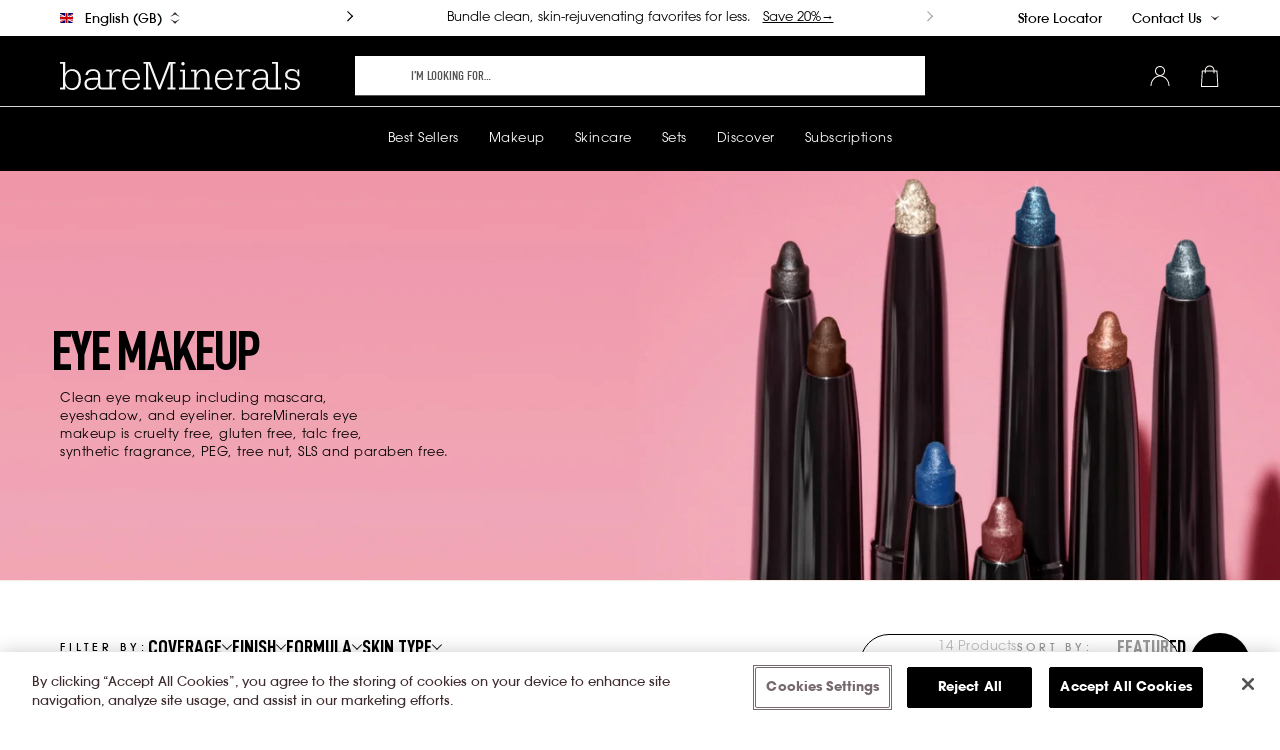

--- FILE ---
content_type: text/css
request_url: https://www.bareminerals.co.uk/cdn/shop/t/309/assets/component-main-collection-product-grid.css?v=8493696087847205421762442626
body_size: -183
content:
collection-products-grid{display:block;margin-top:-50px}@media screen and (min-width: 992px){collection-products-grid{margin-top:-60px}}.collection-grid{padding:var(--gutter);grid-template-columns:repeat(2,minmax(0,1fr));column-gap:var(--gutter);row-gap:calc(var(--gutter) * 2)}.collection-grid__no-results-search{grid-column:span 2}.collection-grid.loading [data-load-more]{opacity:.5;pointer-events:none}.collection-grid__load-more,.klevu-landing__load-more{border-top:1px solid var(--color-light-tan);grid-column:span 2;padding:calc(var(--gutter) * .75) 0;gap:calc(var(--gutter) * .25);display:grid}.collection-grid__load-more [data-load-more],.klevu-landing__load-more .kuLoadMoreBtn{min-width:14.9rem}.collection-grid__empty{grid-column:span 2;text-align:center}.collection-grid__empty p{padding-top:2rem}.collection-grid .ceb-wrapper{min-height:100%}.collection-grid .ceb--span-single{height:100%}@media (min-width: 768px){.collection-grid__no-results-search{grid-column:span 3}.collection-grid .ceb--span-single{height:unset}.collection-grid{padding:var(--gutter);grid-template-columns:repeat(3,minmax(0,1fr));row-gap:7rem}.collection-grid__load-more,.collection-grid__empty{grid-column:span 3}.collection-grid__empty{text-align:left}.collection-grid>*:nth-child(odd).ceb--span-single,.collection-grid>*:nth-child(2n).ceb--span-single{width:100%;margin-right:0;margin-left:0}}@media (min-width: 1200px){.collection-grid__no-results-search{grid-column:span 4}.collection-grid{grid-template-columns:repeat(4,minmax(0,1fr))}.collection-grid .ceb-wrapper{min-height:unset}.collection-grid__load-more,.collection-grid__empty{grid-column:span 4}}
/*# sourceMappingURL=/cdn/shop/t/309/assets/component-main-collection-product-grid.css.map?v=8493696087847205421762442626 */


--- FILE ---
content_type: text/css
request_url: https://www.bareminerals.co.uk/cdn/shop/t/309/assets/component-collection-editorial-block.css?v=133304233224467923091762442592
body_size: 213
content:
.ceb-container{padding-top:var(--gutter);padding-bottom:var(--gutter)}.ceb{overflow:hidden}.ceb--span-single{grid-column:span 1}.ceb--span-half,.ceb--span-full{grid-column:span 2}.ceb__content{padding:calc(var(--gutter) * 1.25) calc(var(--gutter) * .4)}.ceb__content.ceb__content--overlay-filter{background:var(--color-gradient-overlay);position:absolute;width:100%;height:100%}.ceb__text{gap:16px;padding-bottom:16px}.ceb__image adaptive-image,.ceb__image adaptive-video{height:100%}.ceb--text_overlay .ceb__text{row-gap:16px}.ceb--span-half.ceb--text_overlay{min-height:375px}.ceb--text_overlay .ceb__content-wrap{justify-content:space-between;flex-direction:column}.ceb--text_with_image .ceb__content-wrap{max-width:220px;margin:0 auto;flex-direction:column;gap:8px;min-width:0}.ceb--text_with_image.ceb--span-full .ceb__content-wrap{max-width:none}.ceb--text_with_image .ceb__image{min-width:0}.ceb--text_with_image .ceb__image adaptive-image,.ceb--text_with_image .ceb__image adaptive-video{aspect-ratio:1/1}.ceb--text_with_image:not(.ceb--span-single) .ceb__content{padding:calc(var(--gutter) * 2) calc(var(--gutter) * .8)}.ceb--text_with_image:not(.ceb--span-single) .ceb__content.ceb__content-not-overlay{order:2}.ceb--text_with_image:not(.ceb--span-single) .ceb__image.ceb__image-not-overlay{order:1}.editorial-block-body-container ul,.editorial-block-body-container ol{text-align:left}.editorial-block-body-container ul{padding-left:0}.editorial-block-body-container ol{padding-left:15px}.editorial-block-body-container ul li{list-style-type:none;display:flex;align-items:center;gap:1rem}.editorial-block-body-container li:before{content:"\200b";position:relative;bottom:1px;width:7px;height:7px;min-width:7px;min-height:7px;border-radius:100%}.editorial-block-body-container.list-bullets--white li:before{background-color:#fff}.editorial-block-body-container.list-bullets--black li:before{background-color:#000}.editorial-block-terms{margin-top:7px}.editorial-block-terms p,.editorial-block-terms a{font-size:calc(.9 * var(--font-scale-body));line-height:1}.editorial-block-terms a{color:inherit}.ceb adaptive-video.desktop-block{display:none}.ceb adaptive-video.mobile-block{display:block}@media (max-width: 767px){.ceb__content{word-break:break-word}}@media (min-width: 768px){.ceb--span-full{grid-column:span 3}.ceb--text_overlay.ceb--span-single{grid-column:span 1;max-height:92%}.ceb--text_overlay .ceb__image{aspect-ratio:unset;max-width:100%;position:absolute}.ceb--text_overlay:not(.ceb--span-single) .ceb__content{padding:calc(var(--gutter) * .83333) calc(var(--gutter) * .5) var(--gutter)}.ceb--text_overlay .ceb__content-wrap{max-width:40rem;margin:0 auto}.ceb__content{padding:calc(var(--gutter) * .8) var(--gutter)}.ceb--text_with_image .ceb__content{padding:calc(var(--gutter) * .5)}.ceb--span-full.ceb--text_with_image .ceb__image{overflow:hidden}.ceb--span-full.ceb--text_with_image .ceb__content{padding:var(--gutter)}.ceb--text_with_image:not(.ceb--span-single) .ceb__content.ceb__content-not-overlay{order:1}.ceb--text_with_image:not(.ceb--span-single) .ceb__image.ceb__image-not-overlay{order:2}.ceb--text_with_image:not(.ceb--span-single) .ceb-wrapper{grid-template-columns:50% 50%;align-items:stretch}.ceb--text_overlay .ceb-wrapper{min-height:100%}.ceb--text_with_image:not(.ceb--span-single) .ceb__content{display:grid;align-items:center}.ceb--span-half.ceb--text_with_image .ceb__image adaptive-image,.ceb--span-half.ceb--text_with_image .ceb__image adaptive-video{aspect-ratio:calc(314 / 471)}.ceb--span-full.ceb--text_with_image .ceb__image adaptive-image,.ceb--span-full.ceb--text_with_image .ceb__image adaptive-video{aspect-ratio:calc(661 / 329)}.ceb adaptive-video.desktop-block{display:block}.ceb adaptive-video.mobile-block{display:none}}@media (min-width: 1200px){.ceb--span-full{grid-column:span 4}}
/*# sourceMappingURL=/cdn/shop/t/309/assets/component-collection-editorial-block.css.map?v=133304233224467923091762442592 */


--- FILE ---
content_type: text/css
request_url: https://www.bareminerals.co.uk/cdn/shop/t/309/assets/section-accordion.css?v=163983498328933395321762442754
body_size: -258
content:
.accordion-section{padding:3rem 0}@media screen and (min-width: 768px){.accordion-section{padding:6rem 0}}.accordion-section .accordion{margin-top:4rem;border-bottom:1px solid var(--color-beige)}@media screen and (min-width: 768px){.accordion-section .accordion{padding-top:2rem}}.accordion-section .accordion__title{max-width:calc(100% - 6rem);min-height:1.6rem;margin:0;word-break:break-word;line-height:.92;text-transform:uppercase}.accordion-section .accordion__summary{padding:0 0 2.4rem;display:flex;justify-content:space-between;align-items:center}.accordion-section .accordion__summary{list-style:none}.accordion-section .accordion__summary::-webkit-details-marker{display:none}.accordion-section .accordion__content{word-break:break-word}.accordion-section .accordion__content h1,.accordion-section .accordion__content h2,.accordion-section .accordion__content h3,.accordion-section .accordion__content h4,.accordion-section .accordion__content h5,.accordion-section .accordion__content h6{line-height:1;margin-bottom:1.2rem;margin-top:0}.accordion-section .accordion__content h3{font-size:1.1rem;line-height:1.5rem;font-family:var(--font-body);font-weight:700;letter-spacing:4px;text-transform:uppercase}.accordion-section .accordion__content p{font-size:1.4rem;line-height:2rem;font-family:var(--font-body);font-weight:300;letter-spacing:.5px;margin:0 0 2.4rem}@media screen and (min-width: 768px){.accordion-section .accordion__content p{font-size:1.5rem}}.accordion-section .accordion__content p a{color:currentColor;text-decoration:underline}.accordion-section .accordion .icon-accordion{text-align:right;align-self:center;min-width:1.6rem;margin-right:1rem;fill:var(--hh-color-foreground)}.accordion-section .accordion details[open] .icon-accordion line:first-child{display:none}
/*# sourceMappingURL=/cdn/shop/t/309/assets/section-accordion.css.map?v=163983498328933395321762442754 */


--- FILE ---
content_type: text/css
request_url: https://www.bareminerals.co.uk/cdn/shop/t/309/assets/section-main-product.css?v=144528016141517964851762442809
body_size: 936
content:
.single-product-spacing{padding-top:var(--gutter)}.single-product__details--grid{display:block;position:relative}.container.relative{position:relative}.skip-nav{color:#fff;font-weight:700;left:0;padding:4px;position:absolute;opacity:0;transform:translateY(-500%)}.skip-nav:focus{opacity:1;transform:translateY(0)}.product-details__container{order:1}.product-media__container{order:2}.product-details__container .border-gradient-ambient-gold-outline{background-image:linear-gradient(var(--color-warm-white),var(--color-warm-white)),var(--color-gradient-ambient-gold-outline)}.product-media__container.vto-enabled{aspect-ratio:1}.product__good-rewards{padding:24px 20px;border-radius:8px;background-color:var(--color-warm-white);box-shadow:unset!important}.product__good-rewards--pdp{margin-top:30px}.product__good-rewards--quick-view{margin-top:24px}.product__good-rewards-title,.product__good-rewards-pre-points-text{margin-bottom:12px}.product__good-rewards-title-text{margin-left:8px;display:inline-block}.single-product-page--mobile-only .adaptive-image__icon{display:none}.product-details__inner{max-width:480px;margin:0 auto}.single-product-page--mobile-only .product-details__inner{padding-bottom:6rem}.product-details__price.price,.product-header-actions{margin-bottom:calc(var(--gutter) / 4)}.product-header__product-title{margin:0 0 calc(var(--gutter) / 4)}.product__description{margin-bottom:calc(var(--gutter) / 4)}.product__description p{line-height:1.42;margin:0 0 calc(var(--gutter) / 4)}.price{margin:10px 0}.price-item--regular{margin:0 calc(var(--gutter) / 7) 0 0}dd{margin:0}.atc-container{margin-top:calc(var(--gutter) / 3);position:relative}.atc-container button{position:relative;height:60px}.atc-container button:disabled,.atc-container .button:disabled{opacity:1;background-color:var(--color-other-gray)}.atc-container svg{position:absolute;right:20px;width:18px;height:18px;top:50%;transform:translateY(-50%)}.dynamic-checkout-wrapper{margin-top:16px}.atc-separator{margin:0 5px}.product-accordions-container{margin-top:calc(var(--gutter))}.product-details-container{order:2}.product-media-container{order:1}.view-full-details-link{padding:calc(var(--gutter) / 4) 0 50px}@media (max-width: 922px){.container .grid .product-media-container{padding-left:var(--gutter);padding-right:var(--gutter)}.container .grid .product-media-container{padding-left:calc(var(--gutter) / 2);padding-right:0}}quick-shop .atc-container{display:none}quick-shop .atc-container.atc-quick-shop{display:block}quick-shop .atc-container button{position:fixed;bottom:30px;z-index:calc(var(--z-index-dropdown-shadow) * 2.2 + 1);width:calc(100vw - var(--gutter) * 2)!important;max-width:480px}@media (min-width: 992px){quick-shop .atc-container button{max-width:400px}}main-product[data-quick-shop] .view-full-details-link{padding:calc(var(--gutter) / 4) 0}main-product[data-quick-shop] .single-product__details{padding-bottom:5rem}.container .single-product-wrapper .product-details-container .product-header-actions{display:flex;align-items:center;margin-bottom:calc(var(--gutter) / 4)}.container .single-product-wrapper .product-details-container .product-header-actions span{flex:1}.container .single-product-wrapper .product-details-container .product-header-actions span.product-new{font-weight:600;color:var(--color-black)}.container .single-product-wrapper .product-details-container .product-header-actions span.favorite{text-align:right}.container .single-product-wrapper .product-details-container .product-header-actions span.favorite svg path{fill:var(--color-black)}.container .single-product-wrapper .product-details-container h1{margin:0 0 calc(var(--gutter) / 4);color:var(--color-black);font-weight:100}.container .single-product-wrapper .product-details-container .product__description{color:var(--color-dark-gray);line-height:1.2;margin-bottom:calc(var(--gutter) / 4)}.container .single-product-wrapper .product-details-container .price.price--on-sale .price__regular{display:none}.single-product-wrapper .product-details__inner .price dl>.price__regular .price-item--regular{margin-right:0}.container .single-product-wrapper .product-details-container .price dl{margin:10px 0}.price dl .price__sale{display:flex}.price dl .price__sale .price__compare .price-item--regular{margin:0;color:var(--color-dark-gray);font-size:1.2rem}.price dl .price__sale dd .price-item--sale{margin:0;font-size:1.2rem;line-height:1}.price .badge{display:none}.container .single-product-wrapper .product-details-container .sale__message p{color:var(--color-black);font-weight:600;margin:0}.product-details__new-and-improved{margin:2.4rem 0}.product-details__new-and-improved-hero{margin-bottom:1.2rem;padding-top:13rem;position:relative}.product-details__new-and-improved-background{border-radius:.8rem;display:block;bottom:2rem;left:0;max-height:9rem;min-width:100%;overflow:hidden;perspective:1px;position:absolute;right:0;top:2rem}.product-details__new-and-improved-product{left:50%;max-width:13rem;position:absolute;top:0;transform:translate(-50%);z-index:1}.product-details__new-and-improved-title{position:relative;align-items:center;column-gap:10px;display:inline-flex;flex-direction:row;font-size:1.8rem;justify-content:flex-start;line-height:1.3333;margin-bottom:.8rem}.product-details__new-and-improved-copy{font-weight:300;letter-spacing:.5px;line-height:1.8rem;margin:0}.product-details__new-and-improved-link{top:0;right:0;bottom:0;left:0;position:absolute;z-index:2}.sale__message{margin:1rem 0}@media (min-width: 768px){.single-product-page .single-product-wrapper{grid-template-columns:repeat(2,1fr)}.product-media__container{order:1}.single-product-page--mobile-only .product-media__container{padding:0}.product-details__container{order:2}}@media (min-width: 992px){.product-media__container{padding:0 30px}.single-product__details--grid{display:grid}.template-product{overflow-x:visible}.product-details__new-and-improved{margin:3rem 0}.sale__message{line-height:2rem;margin:.2rem 0}}.atc-container button.notify-me .atc-separator,.atc-container button.notify-me .atc-price,.atc-container button.notify-me svg,.atc-container button.out-of-stock .atc-separator,.atc-container button.out-of-stock .atc-price,.atc-container button.out-of-stock svg{display:none}.product-details__divided-line{position:relative;margin:3rem 0 1.4rem}.product-details__divided-line:before,.product-details__divided-line:after{content:"";position:absolute;width:40%;height:.2rem;top:50%;margin-top:-.1rem;background-image:var(--color-gradient-ambient-gold-outline);z-index:-1}.product-details__divided-line:before{left:0}.product-details__divided-line:after{right:0}.product-details__divided-line span{padding:0 3rem;background-color:var(--color-white)}.product-details__container .price.price--segment{flex-direction:column}.product-details__container .price.price--segment .product-details__price{order:unset;gap:1rem}[location=pdp]{--og-selector-tan: var(--color-light-tan)}[location=pdp] og-optout-button,[location=pdp] og-optin-button{width:100%;padding:1rem;font-weight:400}[location=pdp] og-price[regular],[location=pdp] og-price[subscription]{float:right;font-weight:400;font-size:1.6rem}[location=pdp] og-optout-button,[location=pdp] og-optout-button og-price[regular]{font-weight:700;opacity:1;color:var(--color-black)}[location=pdp] og-optout-button,[location=pdp] og-optin-button[subscribed]{background:var(--og-selector-tan)}[location=pdp] og-optout-button[subscribed],[location=pdp] og-optout-button[subscribed] og-price[regular]{background:transparent;font-weight:400}[location=pdp] og-optin-button[subscribed],[location=pdp] og-optin-button[subscribed] og-price{font-weight:700}[location=pdp] .og-frequency-row{background:var(--og-selector-tan);padding:0 1rem 1rem 3.9rem}[location=pdp] og-text[key=offerEveryLabel]{margin-top:0}[location=pdp] og-optin-button[subscribed]+.og-frequency-row{display:block}[location=pdp] og-optin-button+.og-frequency-row{display:none}.yotpo-product-points-inner-wrapper{display:flex;gap:.25rem}.yotpo-widget__quick-view{margin-top:16px}
/*# sourceMappingURL=/cdn/shop/t/309/assets/section-main-product.css.map?v=144528016141517964851762442809 */


--- FILE ---
content_type: text/css
request_url: https://www.bareminerals.co.uk/cdn/shop/t/309/assets/slideout.css?v=145899855768732335621762442825
body_size: 44
content:
.slideout-email-form__title,.slideout-email-form__caption{margin:0 0 calc(var(--gutter) / 4)}.email-container__form-container{gap:calc(var(--gutter) * 1.25)}.email-container__form-container .checkbox-container{margin-bottom:0}.email-container__form-container form .opt-in{font-size:1.2rem;margin:0 0 calc(var(--gutter) / 4)}.slideout-email-form__actions{margin:0;padding:0;list-style:none}.slideout-email-form__actions li{flex:1;margin-right:15px}.slideout-email-form__actions li:last-child{margin-right:0}.slideout-content--stick-actions{min-height:100%;padding:0 var(--gutter)}.slideout-content--stick-actions .slideout-content__actions{position:sticky;bottom:0;left:0;z-index:var(--z-index-modal);padding:calc(var(--gutter)) 0;background-color:var(--color-white)}.email-container__inner{visibility:hidden;pointer-events:none;opacity:0;transition-duration:.25s;transition-timing-function:ease;transition-property:opacity,visibility;height:0}.email-container--active{visibility:visible;pointer-events:unset;transition-delay:0s;transition-duration:.25s;opacity:1;transform:none;height:unset}.slideout__support-menu-link{margin-bottom:2.4rem;display:block;text-decoration:none}.slideout__support-menu-link_first{margin-top:4.8rem}.slideout__support-menu-container adaptive-image{margin-left:-25px;width:calc(100% + 50px);margin-top:-15px}.slideout__support-menu-container{display:flex;flex-direction:column}@media (min-width: 768px){.email-container__form-container{gap:calc(var(--gutter) / 2)}.slideout-content--stick-actions .slideout-content__actions{padding:calc(var(--gutter) / 2) 0}.slideout__support-menu-container{display:grid}.slideout__support-menu-container adaptive-image{margin-left:-6rem;width:calc(100% + 12rem);margin-top:3rem;order:2;margin-bottom:-3rem}.slideout__support-menu-link_first{margin-top:3rem}.slideout__support-menu-link{margin-bottom:4.8rem}.slideout-content--stick-actions .slideout-content__actions{padding-bottom:calc(var(--gutter) / 2)}}.slideout__notify-me-container{display:flex;flex-direction:column;padding-top:calc(var(--gutter) / 2)}.slideout__notify-me-contents{flex-direction:column;align-items:center;gap:1.2rem;text-align:center;padding-bottom:3rem}.slideout__notify-me-form{display:flex;flex-direction:column;gap:3.2rem}.slideout__notify-me-form .checkbox-container .checkmark{border-image-source:unset}.slideout__notify-me-form .checkbox-container .text{font-weight:500}.slideout__notify-me-newsletter__desc{padding-top:.4rem;padding-bottom:1rem}.slideout__notify-me-action{position:fixed;padding:var(--gutter);left:0;right:0;bottom:0;background-color:var(--color-white)}.slideout__notify-me-image{width:10.1rem;margin-bottom:.8rem}.slideout__notify-me-variant{gap:1.2rem;align-items:center}.slideout__notify-me-variant span{width:1.845rem;height:1.845rem;display:block}@media (min-width: 768px){.slideout__notify-me-action{padding-top:4rem;padding-bottom:2rem}.slideout__notify-me-action button{height:6rem}.slideout__notify-me-image{margin-bottom:0}}@media (min-width: 992px){.slideout__notify-me-action{left:unset;width:52rem}}
/*# sourceMappingURL=/cdn/shop/t/309/assets/slideout.css.map?v=145899855768732335621762442825 */


--- FILE ---
content_type: text/css
request_url: https://www.bareminerals.co.uk/cdn/shop/t/309/assets/dropdown.css?v=135794159074058399541762442703
body_size: -206
content:
.dropdown-options{list-style-type:none;padding:0 12px 12px;margin:0;max-height:320px;overflow-y:auto}.dropdown-options .dropdown-option{color:var(--color-black);padding:10px 15px;text-decoration:none;display:flex;width:100%;border:1px solid transparent;text-align:left;background-color:transparent;-moz-transition:.25s;-o-transition:.25s;-webkit-transition:.25s;transition:.25s}.dropdown-options .dropdown-option:hover,.dropdown-options .dropdown-option.selected,.dropdown-options li[role=option]:focus{cursor:pointer;background-color:var(--color-white);box-shadow:4px 4px 12px #d2b29a66,-4px -4px 12px #fffbf7}.dropdown-options .dropdown-option .input[checked=true]~.checkmark{display:block}.dropdown-option.variant .input{opacity:0}.dropdown-options .dropdown-option .checkmark{flex:1;text-align:right;display:none}.dropdown-icon{pointer-events:none;position:absolute;width:7px;top:50%;right:0}.dropdown-icon svg{width:100%;height:100%;display:block;transform:rotate(90deg);color:var(--color-black)}[open=true]>.dropdown-icon svg{transform:rotate(270deg)}.dropdown-menu ul li{list-style:none}.dropdown-menu-title{margin-bottom:10px;padding-bottom:10px;border-bottom:1px solid var(--color-light-tan);display:block}.dropdown-menu .variant-title{line-height:20px}.dropdown-options__variant .swatch-description{line-height:15px}.color-select-inner{width:32px;height:32px}.dropdown-options ul{padding:0;margin-bottom:20px}.dropdown-options .dropdown-menu{display:none}.dropdown-options .dropdown-menu:has(li){display:initial}.dropdown-option.variant{display:flex;flex-direction:row;flex-wrap:nowrap;align-items:center;padding:10px;width:100%;position:relative;gap:1rem}.dropdown-option.variant .input{position:absolute}.dropdown-options--text{display:flex;flex-direction:column}.dropdown-option.variant .swatch-description{font-family:var(--font-body);font-weight:300;font-size:13px;line-height:20px;overflow:hidden}.dropdown-options__variant{display:flex;flex-direction:column}.swatch-separator{display:none}@media screen and (max-width: 480px){.dropdown-options--text{max-width:28rem}}@media screen and (max-width: 430px){.dropdown-options--text{max-width:23rem}}
/*# sourceMappingURL=/cdn/shop/t/309/assets/dropdown.css.map?v=135794159074058399541762442703 */


--- FILE ---
content_type: text/css
request_url: https://www.bareminerals.co.uk/cdn/shop/t/309/assets/component-okendo-reviews-rating-summary.css?v=83124693547619283681762442634
body_size: -365
content:
[data-oke-star-rating].oke-star-rating__card{padding-top:20px;margin-bottom:-8px}[data-oke-star-rating] .okeReviews *{font-size:1.3rem;line-height:2rem;letter-spacing:.02em;font-family:var(--font-body);font-weight:300;color:var(--color-black)}[data-oke-star-rating].oke-star-rating__card .okeReviews *{font-size:1.2rem;line-height:1.9rem;letter-spacing:.02em;font-family:var(--font-body);font-weight:300;color:var(--color-dark-gray)}[data-oke-star-rating] .okeReviews .oke-sr-stars{margin-right:15px}[data-oke-star-rating] .okeReviews .oke-sr-stars svg{height:12px}[data-oke-star-rating] .okeReviews .oke-sr-count .oke-sr-count-number{position:relative;margin-right:8px}[data-oke-star-rating] .okeReviews .oke-sr-count .oke-sr-count-number:after{content:"\2022";position:absolute;right:-12px}[data-oke-star-rating].oke-star-rating__card .okeReviews .oke-sr-count .oke-sr-count-number,[data-oke-star-rating] .okeReviews .oke-sr-count .oke-sr-label-text{display:none}[data-oke-star-rating] .okeReviews .oke-sr-count .oke-sr-total-text{position:relative}[data-oke-star-rating] .okeReviews .oke-sr-count .oke-sr-total-text:before,[data-oke-star-rating] .okeReviews .oke-sr-count .oke-sr-total-text:after{content:"";position:absolute;background-color:var(--color-white);width:5px;height:100%;top:-1px}[data-oke-star-rating] .okeReviews .oke-sr-count .oke-sr-total-text:before{left:4px}[data-oke-star-rating] .okeReviews .oke-sr-count .oke-sr-total-text:after{right:0}[data-oke-star-rating].oke-star-rating__card .okeReviews .oke-sr-count .oke-sr-total-text:before,[data-oke-star-rating].oke-star-rating__card .okeReviews .oke-sr-count .oke-sr-total-text:after{content:unset}
/*# sourceMappingURL=/cdn/shop/t/309/assets/component-okendo-reviews-rating-summary.css.map?v=83124693547619283681762442634 */


--- FILE ---
content_type: text/css
request_url: https://www.bareminerals.co.uk/cdn/shop/t/309/assets/accessibility.css?v=15449584261187297931762442547
body_size: -600
content:
*:focus-visible{outline:.2rem solid var(--color-focus);outline-offset:.2rem}*:focus{outline:.2rem solid var(--color-focus);outline-offset:.2rem}*:focus:not(:focus-visible){outline:revert}.focus-inset:focus-visible{outline:.2rem solid var(--color-focus);outline-offset:.2rem}.focus-inset:focus{outline:.2rem solid var(--color-focus);outline-offset:.2rem}.focus-inset:focus:not(:focus-visible){outline:0;border:0;box-shadow:none}
/*# sourceMappingURL=/cdn/shop/t/309/assets/accessibility.css.map?v=15449584261187297931762442547 */


--- FILE ---
content_type: text/css
request_url: https://www.bareminerals.co.uk/cdn/shop/t/309/assets/section-announcement-bar.css?v=175083975683940027361762442759
body_size: -260
content:
.announcement-bar{position:relative;width:100%;padding-top:5px;padding-bottom:5px;z-index:var(--z-index-flyout);display:block}.announcement-bar .announcement-bar__wrapper{grid-template-columns:1fr}.announcement-bar .announcement-bar__wrapper .announcement-col__region button{padding-left:12px}.announcement-bar .announcement-bar__wrapper .announcement-col__slider{text-align:center;display:flex;justify-content:space-between;align-items:center;position:relative}.announcement-bar .announcement-bar__wrapper .announcement-col__slider-single{justify-content:center}.announcement-carousel{flex:1}.announcement-bar .announcement-bar__wrapper .announcement-col__slider button{color:inherit;transition:all .2s ease-in-out}.announcement-bar .announcement-bar__wrapper .announcement-col__slider .announcement__message-text{margin:0;font-weight:300}.announcement-bar .announcement-bar__wrapper .announcement-col__slider .announcement__message-text a{margin-left:.8rem}.announcement-bar .announcement-bar__wrapper .announcement-col__nav nav ul{display:flex;justify-content:flex-end}.announcement-bar .announcement-bar__wrapper .announcement-col__nav nav ul li{margin-right:3rem}.announcement-bar .announcement-bar__wrapper .announcement-col__nav nav ul li a{text-decoration:none}.announcement-bar .announcement-bar__wrapper .announcement-col__nav nav ul li button{color:var(--color-black)}.announcement-bar .announcement-bar__wrapper .announcement-col__nav nav ul li:last-child{margin-right:0}.announcement-bar__message{scroll-snap-align:center;width:100%;flex-shrink:0}.announcement-bar .announcement-bar__wrapper .announcement-col__nav nav ul button.no-styles svg:first-child{margin-right:0}@media (min-width: 992px){.announcement-bar .announcement-bar__wrapper{grid-template-columns:1fr 2fr 1fr}}.announcement-bar swiper-container::part(container),.announcement-bar swiper-container{position:unset;display:flex}.announcement-bar swiper-container::part(button-prev),.announcement-bar swiper-container::part(button-next){top:70%}.announcement-bar swiper-container::part(button-prev){left:-15px}.announcement-bar swiper-container::part(button-next){right:-15px}
/*# sourceMappingURL=/cdn/shop/t/309/assets/section-announcement-bar.css.map?v=175083975683940027361762442759 */


--- FILE ---
content_type: text/css
request_url: https://www.bareminerals.co.uk/cdn/shop/t/309/assets/custom-dropdown.css?v=140692925241069412651762442679
body_size: -244
content:
.combo{display:block;position:relative;width:100%}.combo-input{display:block;padding:16px 0 8px;text-align:left;width:100%;font-weight:500;font-size:14px}.open .combo-input{border-radius:4px 4px 0 0}.combo-label{font-weight:300;left:0;position:absolute;top:0;z-index:1;font-size:10px}.combo-menu{background-color:var(--color-white);box-shadow:0 4px 12px #3e2b2e29;display:none;overflow-y:scroll;left:0;padding:15px;position:absolute;top:100%;width:100%;z-index:100}.open .combo-menu{display:block}.combo-option{align-items:center;border-radius:130px;display:flex;gap:8px;padding:10px 12px 12px}.combo-option:hover,.combo-option.option-current{cursor:pointer;background-color:var(--color-white);box-shadow:4px 4px 12px #d2b29a66,-4px -4px 12px #fffbf7}.combo-option[aria-selected=true]{padding-right:30px;position:relative}.combo-option[aria-selected=true]:after{border-bottom:2px solid #000;border-right:2px solid #000;content:"";height:16px;position:absolute;right:15px;top:50%;transform:translateY(-50%) rotate(45deg);width:8px}.combo-container{align-items:center;border-bottom:1px solid var(--color-black);color:var(--color-black);cursor:pointer;display:flex;font-weight:600;height:60px;justify-content:flex-start;margin-bottom:50px;position:relative;transition:.25s;width:100%;-moz-transition:.25s;-o-transition:.25s;-webkit-transition:.25s}.combo-icon{position:absolute;right:16px;width:7px}.combo-img{display:inline;margin-right:5px;width:13px;height:auto}.flag-icon{display:inline-block;width:13px;height:auto}.mobile-flag-icon{margin-left:.8rem;display:inline-block;width:13px;height:auto}
/*# sourceMappingURL=/cdn/shop/t/309/assets/custom-dropdown.css.map?v=140692925241069412651762442679 */


--- FILE ---
content_type: text/css
request_url: https://www.bareminerals.co.uk/cdn/shop/t/309/assets/section-header.css?v=172877924459623170821762442793
body_size: 581
content:
main-menu{display:block;position:fixed;top:0;z-index:var(--z-index-highest);width:100%}.main-header{overflow-x:hidden}main-menu .backdrop{z-index:1}.header{position:relative;width:100%;z-index:1}.header__nav__section{padding-top:10px;padding-bottom:10px}.header__nav__section:nth-child(1){border-bottom:.26px solid var(--color-light-gray)}.header__nav__grid{grid-template-columns:repeat(3,1fr);gap:1rem}.header__heading-link{display:inline-block;width:168px;line-height:0}.header__heading-link svg{margin:0 auto;display:block}.header__heading-link svg path{fill:var(--color-off-white)}.header__logo-heading{line-height:0}.header-nav__desktop-search{display:none}.header-nav__desktop-search .input-container:before{content:none}.header-nav-col__logo{grid-column:2}.header-nav-col__actions{grid-column:3}.actions__nav-list-item{margin-right:5px;line-height:1}.actions__nav-list-item:last-child{margin-right:0}.actions__nav-list-item a{text-decoration:none}.actions__nav-list-item a svg{width:20px;height:auto}.actions__account-link span{padding-left:12px;letter-spacing:-.02em}.actions__cart-link{margin-right:5px}.actions__cart-link a{position:relative}.actions__cart-count{position:absolute;width:16px;height:16px;border-radius:100%;background:var(--color-off-white);color:var(--color-black);right:-7px;top:-3px}.actions__cart-count>span{height:100%}.actions__open-mobile-menu{align-self:baseline}.mobile-menu__trigger{min-width:33px}.mobile-menu__trigger svg{margin:0 0 0 1.3rem!important}.mobile-menu__trigger.active .mobile-menu__hamburger{display:none}.mobile-menu__trigger.active .mobile-menu__close{display:block}.mobile-menu__close svg{width:15px}.mobile-menu__close path{fill:var(--color-off-white)}.mobile-menu__action{position:relative;top:4px}.mobile-menu__hamburger{display:block}.actions__close-mobile-menu{display:none}.open .actions__close-mobile-menu{position:absolute;top:-35px;right:20px;display:block}.main-header-items.mobile-search-enabled .open .actions__close-mobile-menu{top:-88px}.bottom-nav__nav{overflow:hidden;position:relative}.header__nav--bottom-arrow{position:absolute;top:0;right:0;padding-left:1.5rem;background:linear-gradient(270deg,var(--color-black) 22.22%,rgba(62,43,46,0) 100%)}.header__nav--bottom-arrow-mask{position:absolute;width:2px;height:100%;top:0;right:-1px}.header__nav--bottom-arrow svg path{fill:var(--color-white)}.bottom-nav__nav-list{flex-wrap:nowrap;overflow-x:auto;overflow-y:hidden;scrollbar-width:none;-ms-overflow-style:none;box-sizing:content-box;padding-right:30px}.bottom-nav__nav-list::-webkit-scrollbar{width:0;height:0}.bottom-nav__nav-list-item{margin-right:1.8rem;white-space:nowrap}.bottom-nav__nav-list-item:last-child{margin-right:0}.bottom-nav-list-item__link{display:flex;align-items:center;height:3rem;text-decoration:none;border-bottom:1px solid transparent;-moz-transition:.25s;-o-transition:.25s;-webkit-transition:.25s;transition:.25s;border:none;background:none;padding:0}.bottom-nav-list-item__link:hover{font-weight:700}.bottom-nav-list-item__link-has-icon{gap:.5rem}.bottom-nav-list-item__link-has-icon-right{flex-direction:row-reverse}.header__nav--bottom-first-link span{position:relative;top:3px;margin-right:5px}[data-instant-search-toggle] *{pointer-events:none}.header-nav__mobile-search{padding:0 10px 10px;background:var(--color-black);margin-top:-1px;position:relative;z-index:10}.header-nav-col__search__toggle span{width:20px;height:21px}.header-nav-col__search__toggle svg{width:100%;margin:0!important}.header-nav-col__search__toggle .close-icon{display:none}@media (min-width: 580px){.bottom-nav__nav-list{justify-content:center;padding-right:0}.header__nav--bottom-arrow{display:none}}@media (max-width: 767px){.header__nav__section:nth-child(1){min-height:var(--header-section-height-sm)}.header__nav__section:nth-child(2){display:none}}@media (min-width: 768px){.main-header{overflow:unset}.main-header .backdrop{z-index:0;top:var(--header-spacer)}.header__nav__section{min-height:var(--header-section-height)}.header__nav__section:nth-child(1){border-width:1px}.header__heading-link{width:240px}.actions__nav-list-item{margin-right:30px}.actions__cart-link{margin-right:0}.bottom-nav__nav{overflow:unset}.bottom-nav__nav-list{overflow-x:unset;overflow-y:unset;justify-content:center}.bottom-nav__nav-list-item{margin-right:3rem}.header__nav__grid{grid-template-columns:3fr 6fr 3fr}.actions__account-link,.actions__search-link,.header__nav__section wishlist-link{margin-right:15px}.open .actions__close-mobile-menu{top:-107px}.main-header-items.mobile-search-enabled .open .actions__close-mobile-menu{top:-160px}}@media (min-width: 992px){mobile-menu{display:none!important}.header-nav-col__logo{grid-column:1}.header-nav__mobile-search{display:none}.header-nav__desktop-search{display:block}.actions__account-link,.actions__search-link,.header__nav__section wishlist-link{margin-right:30px}}@media (max-width: 992px){.main-header-items{position:fixed;top:var(--header-spacer);bottom:0;left:0;right:0;z-index:1;pointer-events:none}main-menu.is-active .main-header-items{pointer-events:unset}.header-nav-col__search__toggle.is-open .close-icon{display:block}.header-nav-col__search__toggle.is-open .open-icon{display:none}}.main-header-items{pointer-events:none}main-menu.is-active .main-header-items{pointer-events:unset}
/*# sourceMappingURL=/cdn/shop/t/309/assets/section-header.css.map?v=172877924459623170821762442793 */


--- FILE ---
content_type: text/css
request_url: https://www.bareminerals.co.uk/cdn/shop/t/309/assets/section-mobilemenu-v2.css?v=158984314745853144621762442813
body_size: -25
content:
.mobilemenu{display:flex;justify-content:flex-end}.mobilemenu-container{width:85vw;height:100%;max-height:calc(100vh - var(--header-spacer));overflow-y:auto;padding:1rem 2.5rem 0;visibility:hidden;pointer-events:none;transform:translate(100%);transition-duration:.25s;transition-timing-function:ease;transition-property:visibility,transform}.mobilemenu-container.open{visibility:visible;transform:none;pointer-events:unset;transition-delay:0s;transition-duration:.5s;display:block!important}.mobilemenu__navigation--divided{padding-bottom:1rem;border-bottom:1px solid var(--color-light-gray);margin:0 -2.5rem}.mobilemenu__navigation .n4{margin:0 0 2rem}.mobilemenu__navigation-link-n4{display:block}.mobilemenu__navigation-link-n1{margin-bottom:1rem}.mobilemenu__navigation-link-n1-title-with-icon{display:flex;gap:.5rem;align-items:center}.mobilemenu__navigation-link-n1 img{width:initial}.mobilemenu__dropdown-child{padding:0rem 2.5rem 1rem;border-bottom:1px solid var(--color-light-gray);margin:0 -2.5rem 2rem}.mobilemenu__buttons{padding:1rem 0 2rem}.mobilemenu__buttons a{width:100%;text-decoration:none}.mobilemenu__buttons a path{fill:var(--color-black)}.mobilemenu__buttons a:hover path,.mobilemenu__buttons a:active path{fill:var(--color-black)}.mobilemenu__login{padding:1.2rem 4rem;width:100%}.mobilemenu__login svg{width:23px;height:auto;margin-right:4px}.mobilemenu__login:hover svg path{fill:var(--color-black)}.mobilemenu__footer{margin:0 -2.5rem;padding:3rem 2.5rem 100px}.mobilemenu__footer-link-container:not(:last-of-type) .mobilemenu__footer-link{margin-bottom:2.6rem}.mobilemenu__footer-link{text-decoration:none;display:block}.mobilemenu__navigation-icon-virtual{width:20px;height:22px;transform:translate(6px)}.mobilemenu__navigation-icon-virtual svg{width:100%;height:100%}.mobilemenu__navigation-icon-virtual svg path{fill:var(--color-black)}@media (min-width: 992px){.mobilemenu-container,.mobilemenu-container[cloak].open{display:none!important}}.mobilemenu__rewards{padding:1.6rem 1.4rem 1.5rem;border-radius:.4rem;margin-top:2.2rem;margin-bottom:2.2rem}.mobilemenu__rewards.border-gradient-ambient-gold-outline{background-image:linear-gradient(var(--color-warm-white),var(--color-warm-white)),var(--color-gradient-ambient-gold-outline);box-shadow:unset}.mobilemenu__rewards-points{gap:1.4rem}.mobilemenu__rewards-points p{letter-spacing:.275rem}
/*# sourceMappingURL=/cdn/shop/t/309/assets/section-mobilemenu-v2.css.map?v=158984314745853144621762442813 */


--- FILE ---
content_type: text/css
request_url: https://www.bareminerals.co.uk/cdn/shop/t/309/assets/component-klevu-instant-search.css?v=19771914444071496141762442613
body_size: 299
content:
klevu-instant-search-popup{display:block;position:fixed;width:100%;box-shadow:var(--card-box-shadow);z-index:calc(var(--z-index-highest) + 1);left:0;right:0;bottom:0;margin:0 auto;top:calc(var(--header-spacer) - 2px);visibility:hidden;pointer-events:none;transition:.3s ease all;opacity:0;transform:translateY(30px);overflow-x:hidden;overflow-y:auto;overscroll-behavior:contain}klevu-instant-search-popup.active{visibility:visible;pointer-events:unset;transform:none;opacity:1}klevu-instant-search-input .kuSearchInput[type=text]{height:40px}.klevu-instant-search__form{position:relative;margin-top:0}.klevu-instant-search__form-search-icon{position:absolute;left:12px;top:19px;background-color:transparent;border:none}.klevu-instant-search__form-search-icon--exposed{top:8px}.klevu-instant-search__form-action{position:absolute;top:0;right:0;padding:9px 7px 8px}.klevu-instant-search__form-action button{height:40px}.klevu-isr__popular-search__label b{color:var(--color-white)}.klevu-instant-search__form-container .input-container input,.header-nav__desktop-search .input-container input,.header-nav__mobile-search .input-container input{padding-right:125px;padding-left:41px;font-size:var(--font-scale-h5);font-weight:var(--font-weight-h4, var(--font-weight));font-family:var(--font-title);text-transform:uppercase}.klevu-instant-search__form-container .input-container input::placeholder,.header-nav__desktop-search .input-container input::placeholder,.header-nav__mobile-search .input-container input::placeholder{font-size:var(--font-scale-h5);font-weight:var(--font-weight-h4, var(--font-weight));font-family:var(--font-title);text-transform:uppercase}.klevuTarget.kuQuickSearchAutoCompleteLayout{bottom:0;left:0;right:0;z-index:calc(var(--z-index-highest) + 1);background-color:var(--color-pale-pink)}.klevu-instant-search__label{margin-bottom:16px}.klevu-isr__popular-searches{padding:0 var(--gutter) var(--gutter) var(--gutter)}.klevu-isr__popular-searches__count{gap:8px;margin-top:16px}.klevu-isr__popular-searches .kuPopularSearchTerm button{background:none;border:none;padding:0;cursor:pointer}.klevu-isr__reccs{padding-top:var(--gutter);padding-bottom:var(--gutter);max-width:100vw;position:relative}.klevu-isr__no-results{padding:0 var(--gutter) var(--gutter);text-align:left}.klevu-isr__reccs-header{justify-content:space-between;padding:calc(var(--gutter) / 2) calc(var(--gutter) / 2) var(--gutter);width:calc(100% - 68px)}.klevu-isr__reccs-item{scroll-snap-align:center;width:80%;flex-shrink:0;padding:0 calc(var(--gutter) / 2)}.klevu-instant-search__form>button{display:none}.klevu-instant-search__form-container .input-container input,.header-nav__desktop-search .input-container input,.header-nav__mobile-search .input-container input{border-radius:0;margin:0}.klevu-instant-search__form-container{max-width:var(--klevu-form-container)}@media (min-width: 767px){:root{--klevu-form-container: 560px}.klevu-isr__no-results{padding:0 0 var(--gutter);text-align:center}.klevu-isr__reccs-header{padding:calc(var(--gutter)) calc(var(--gutter) / 2) var(--gutter)}.klevu-isr__reccs-item{width:calc(100% / 3)}.klevu-instant-search__form{padding:0 60px}.klevu-instant-search__form>button{display:flex;height:42px;width:42px;border-radius:100%;border:none;cursor:pointer;margin-bottom:30px}.klevu-instant-search__form>button svg{width:20px}.klevu-instant-search__form--not-exposed{justify-content:flex-end}.klevu-instant-search__form-container{margin-left:auto;margin-right:auto}.klevu-instant-search__form-container--not-exposed{display:none}.klevu-instant-search__form-search-icon{left:21px}.klevu-instant-search__form-action{position:absolute;top:0;right:0;padding:9px 7px 8px}.klevu-instant-search__form-container .input-container input,.header-nav__desktop-search .input-container input,.header-nav__mobile-search .input-container input{padding-right:142px;padding-left:56px}}@media (min-width: 992px){:root{--klevu-form-container: 700px}.klevu-isr__reccs{padding-top:0}.klevu-isr__reccs-items{padding:0 calc(var(--gutter) / 2)}.klevu-isr__reccs-item{width:25%}}@media (min-width: 1200px){:root{--klevu-form-container: 860px}}.klevu-isr__reccs swiper-container::part(container),.klevu-isr__reccs swiper-container{position:unset}.klevu-isr__reccs swiper-container::part(button-prev){right:calc(38px + var(--gutter) + (var(--gutter) / 2))}.klevu-isr__reccs swiper-container::part(button-prev),.klevu-isr__reccs swiper-container::part(button-next){position:absolute;bottom:unset;top:calc((var(--gutter) / 2) + var(--gutter) + 22px);left:unset}.klevu-isr__reccs swiper-container::part(button-next){right:calc(var(--gutter) + (var(--gutter) / 2))}
/*# sourceMappingURL=/cdn/shop/t/309/assets/component-klevu-instant-search.css.map?v=19771914444071496141762442613 */


--- FILE ---
content_type: text/css
request_url: https://www.bareminerals.co.uk/cdn/shop/t/309/assets/section-hero-banner.css?v=7662181532562604311762442796
body_size: -221
content:
.hero-short-full-width{position:relative;margin-bottom:5rem}.hero-short--has-mobile-image{min-height:36rem}.hero-short-full-width adaptive-image,.hero-short-full-width .standard-liquid-image-container{width:100%;height:100%}.hero-short-full-width .standard-liquid-image-container img{position:absolute;top:0;left:0;right:0;bottom:0;width:100%;height:100%;-webkit-transform:translate3d(0,0,0)}.hero-short-full-width .hero-short-full-width__h2>*{margin:0;font-weight:var(--font-weight);font-size:2.4rem}.hero-short-full-width .hero-short-full-width__h2{margin:3rem 0 2rem;line-height:.8}.hero-short-mobile-image,.hero-short-desktop-image{height:100%;overflow-y:hidden;position:absolute}.hero-short-full-width__text-container{text-align:center;padding:2.5rem;width:100%;z-index:1}.hero-short-full-width__text-container--mobile-bottom{display:flex;flex-direction:column;flex-grow:1;justify-content:flex-end}[data-template=blog] .hero-short-full-width{margin-bottom:0}@media (max-width: 767px){.hero-short--force-mobile-height.hero-short--has-mobile-image{aspect-ratio:auto;min-height:0}.hero-short--force-mobile-height .hero-short-full-width__text-container--mobile-top{justify-content:flex-start}.hero-short--force-mobile-height .hero-short-full-width__text-container--mobile-bottom{justify-content:flex-end}}@media (min-width: 768px){.hero-short-full-width{height:41rem;margin-bottom:6rem}.hero-short-full-width .hero-short-full-width__h2{margin-top:4rem;margin-bottom:1.6rem;line-height:.82}.hero-short-full-width__text-container{text-align:unset;align-self:center}.hero-short-full-width__text-container--desktop-left{padding-left:6rem}.hero-short-full-width__text-container--desktop-left .hero-short-full-width__h2{margin-right:0;margin-left:-8px}.hero-short-full-width__text-container--desktop-center{text-align:center;justify-self:center}.hero-short-full-width .hero-short-full-width__h2>*{font-size:var(--font-scale-h2)}}
/*# sourceMappingURL=/cdn/shop/t/309/assets/section-hero-banner.css.map?v=7662181532562604311762442796 */


--- FILE ---
content_type: text/css
request_url: https://www.bareminerals.co.uk/cdn/shop/t/309/assets/section-footer.css?v=181170381009735036241762442789
body_size: 502
content:
.footer__logo{margin:0 auto var(--gutter);width:var(--footer-logo-width);max-width:100%}.footer__media-wrapper{display:flex;gap:1rem;justify-content:center}.footer__badges{display:flex;gap:1rem;flex-wrap:wrap;justify-content:flex-start;padding:0;margin:0;flex-direction:column}.footer__badge{display:flex;height:10.3rem}.footer__badge img{height:100%;width:auto}.footer__top-nav-wrapper{padding:70px 0 0;grid-template-columns:1fr}.footer__bottom-nav-wrapper{padding:var(--gutter) 0;grid-template-columns:1fr}.footer__bottom-nav-wrapper ul{padding-left:0;margin:0}.footer__bottom-nav-wrapper ul li{display:inline-block}.footer__logo-wrapper{padding:50px 0 25px;position:relative}.footer__logo-wrapper svg{width:100%;height:auto}.footer__logo-wrapper:before{content:" ";position:absolute;bottom:20px;left:0;height:40%;width:100%;background:linear-gradient(180deg,#faf4ef00,#faf4ef)}.footer__col{padding-bottom:30px}.footer__col:last-child{padding-bottom:0}.footer__col .nav__title{margin:0 0 calc(var(--gutter) / 3);display:block;letter-spacing:.25em;font-size:1.1rem}.newsletter__col{padding-bottom:50px;text-align:center}.newsletter__col .newsletter__col__inner .newsletter__title{flex-shrink:0}.newsletter__col .newsletter__col__inner .newsletter__title span{display:block}.newsletter__col .newsletter__col__inner .newsletter__description{margin:10px 0 15px}.footer__linklist--desktop li a{text-decoration:none}.footer__linklist--mobile li a.n4,.footer__linklist--desktop li a.n4{font-size:1.3rem}.bottom-nav__center span,.bottom-nav__center a.link,.bottom-nav__left a.link{font-weight:300;font-size:1.2rem}.footer__linklist--desktop li{margin-bottom:5px}.footer__linklist--mobile .footer__linklist-mobile-title{margin-bottom:0}.footer__linklist--mobile li a{text-decoration:none}.footer__linklist--mobile .accordion details[open] summary span svg{transform:rotate(45deg)}.footer__linklist--mobile summary{list-style:none}.footer__linklist--mobile summary::-webkit-details-marker{display:none}.footer__linklist--mobile summary .footer__linklist-mobile-title{margin-top:0}.footer__linklist--mobile summary span{flex:1}.footer__linklist--mobile .accordion details summary span svg{max-width:20px;margin-left:auto;-moz-transition:.25s;-o-transition:.25s;-webkit-transition:.25s;transition:.25s}.footer__linklist--mobile .accordion details summary span svg path{fill:var(--color-black)}.footer__bottom-nav-wrapper a{text-decoration:none;color:var(--color-white)}.footer__bottom-nav-wrapper a:hover{text-decoration:underline}.bottom-nav__left .explore__title{margin:0 0 calc(var(--gutter) * .25)}.bottom-nav__center .copyright__text--mobile{display:block;margin-top:calc(var(--gutter))}.bottom-nav__left{order:1}.bottom-nav__right{order:2}.bottom-nav__center{order:3}.bottom-nav__center{flex:1.5}.bottom-nav__right{text-align:center;margin-bottom:calc(var(--gutter) / 4);order:3}.bottom-nav__right ul.bottom-nav__social{list-style:none;margin:20px 0 10px;padding:0;text-align:center}.bottom-nav__social-link{align-items:center;display:flex;height:44px;justify-self:center;width:44px}.bottom-nav__right ul.bottom-nav__social li a svg{width:auto;height:20px}.bottom-nav__left ul{justify-content:center}.bottom-nav__left ul,.bottom-nav__center ul{display:flex;column-gap:2.4rem}.bottom-nav__center ul li:first-child:before,.bottom-nav__center ul li:nth-child(2):before,.bottom-nav__left ul li:first-child:before{display:none}.bottom-nav__center ul li:before,.bottom-nav__left ul li:before{content:"";position:relative;width:4px;height:4px;top:-1px;left:-1.1rem;vertical-align:middle;border-radius:4px;display:inline-block;background-color:var(--color-off-white);opacity:.2}@media (min-width: 768px){.bottom-nav__center .copyright__text--mobile{margin-top:calc(var(--gutter) / 2)}.footer__badges{flex-direction:row}}@media (min-width: 992px){.footer__media-wrapper{justify-content:flex-start}.footer__logo{margin-left:0;margin-bottom:var(--gutter);width:var(--footer-logo-width-lg)}.bottom-nav__left ul{justify-content:flex-start}.bottom-nav__center ul li:nth-child(2):before{display:inline-block}.footer__top-nav-wrapper{grid-template-columns:repeat(12,1fr)}.footer__col{grid-column:span 2}.footer__col.solo{grid-column:span 1}.footer__col.newsletter__col{grid-column:span 3}.footer__bottom-nav-wrapper{align-items:flex-end;text-align:left;grid-template-columns:repeat(12,1fr);padding-bottom:var(--gutter)}.footer__bottom-nav-wrapper .footer__col.solo{order:2}.bottom-nav__center{grid-column:span 5}.bottom-nav__left,.bottom-nav__right{grid-column:span 3}.footer__logo-wrapper{padding:100px 0 50px}.newsletter__col .newsletter__col__inner{max-width:350px}.bottom-nav__right{margin-bottom:0;text-align:left;order:3}.bottom-nav__right ul.bottom-nav__social{margin:0;text-align:right}.footer__bottom-nav-wrapper a{justify-content:flex-end}.footer__top-nav-wrapper{padding:100px 0 0}.newsletter__col{text-align:left}.bottom-nav__left{order:1}.bottom-nav__right{order:3}.bottom-nav__center{order:2}}@media (min-width: 1200px){.footer__bottom-nav-wrapper{align-items:center}.bottom-nav__left{display:flex;align-items:baseline}.bottom-nav__left .explore__title{margin-bottom:0}.bottom-nav__left .explore__title:after{content:":";display:inline}.bottom-nav__left ul{margin-left:calc(var(--gutter) * .5);padding-bottom:.2rem}.bottom-nav__center{flex:1}}
/*# sourceMappingURL=/cdn/shop/t/309/assets/section-footer.css.map?v=181170381009735036241762442789 */


--- FILE ---
content_type: text/css
request_url: https://www.bareminerals.co.uk/cdn/shop/t/309/assets/section-account-benefits.css?v=63436571926909124271762442755
body_size: -315
content:
.account-benefits{max-width:540px;margin:0 auto 7rem;overflow:hidden}.slideout__thankyou{gap:calc(var(--gutter) * .75)}.slideout__thankyou .featured-products-carousel{padding:0;overflow:hidden}.slideout__thankyou .simple-carousel-controls [data-slider-status]{display:unset}.slideout__thankyou .featured-products-carousel__wrapper,.slideout__thankyou .featured-products-carousel__products{padding:0}.slideout__thankyou .featured-products-carousel__heading{text-align:left}.slideout__thankyou .featured-products-carousel__slider-header{top:-30px}.slideout__thankyou .featured-products-carousel__slider-item{width:65%}.slideout__thankyou-container .account-benefits{margin:2rem auto 3rem}.account-benefits-wrapper{padding:2.6rem}.account-benefits-list{display:grid;grid-template-columns:1fr;grid-gap:1.8rem}.account-benefit{display:flex;align-items:center;gap:1.8rem}.account-benefits-title{margin:0 auto 1.8rem}.account-benefit-icon{width:24px;flex-grow:0;flex-shrink:0}.account-benefit-icon img{width:100%;display:block}.account-benefit-details>p{margin:0;color:var(--color-dark-gray)}.account-benefit-details>p strong{color:var(--color-black)}@media (min-width: 992px){.account-benefits-wrapper{padding:4rem}.slideout__thankyou .featured-products-carousel__slider-header{top:-35px}}
/*# sourceMappingURL=/cdn/shop/t/309/assets/section-account-benefits.css.map?v=63436571926909124271762442755 */


--- FILE ---
content_type: text/css
request_url: https://www.bareminerals.co.uk/cdn/shop/t/309/assets/component-cart-popup.css?v=139058254217763441291762442588
body_size: 534
content:
cart-popup{display:none;position:fixed;width:calc(100% - 50px);max-width:400px;border-radius:8px;box-shadow:var(--card-box-shadow);border:1px solid var(--color-pale-pink);z-index:calc(var(--z-index-highest) + 1);left:0;right:0;margin:0 auto;top:calc(var(--header-spacer) - 40px);visibility:hidden;pointer-events:none;opacity:0;transform:translateY(30px);transition:.3s ease all;max-height:80dvh;overflow:auto}cart-popup og-offer[location*=cart]{grid-column:initial;min-width:0px}cart-popup [location*=cart] og-optin-toggle{font-size:1rem}cart-popup og-offer[location*=cart] .og-has-prepaid{display:none!important}cart-popup og-offer[location*=cart] .og-prepaid{display:none!important}cart-popup og-offer og-select-frequency{margin-left:0!important}cart-popup.taller{top:var(--gutter);bottom:var(--gutter);overflow-y:auto}cart-popup.taller .cart-popup__footer{position:sticky;bottom:0;left:0;z-index:2}cart-popup.active{visibility:visible;pointer-events:unset;transform:none;opacity:1}.cart-popup__section{padding:24px 20px;height:auto}.cart-popup__section .h4{line-height:2.4rem}.cart-popup__gwp.cart-popup__section{padding-top:16px;padding-bottom:0}.cart-popup__promo.cart-popup__section{padding-top:8px;padding-bottom:8px}.cart-popup__notice.cart-popup__section{padding-top:16px;padding-bottom:16px;padding-right:16px}.cart-popup__content{gap:16px;margin:0}.cart-popup__footer{border-top:1px solid var(--color-pale-pink);gap:20px}.cart-popup__item{gap:10px;list-style:none;margin:0;padding:0;height:100%}.cart-popup__item-image{aspect-ratio:1;width:56px;flex-shrink:0;mix-blend-mode:multiply}.cart-popup__item-details{flex-grow:1;display:grid;gap:4px;grid-template-columns:minmax(0,1fr);overflow:clip}.cart-popup__item-details .color-select-container .color-select-inner{border:0;padding:0;height:14px;width:14px}.cart-popup__item-details .color-select-container .color-select-inner span{width:14px;height:14px;pointer-events:none;-webkit-appearance:none;appearance:none;border:0;display:block;aspect-ratio:1;padding:0}.cart-popup__item-details .color-select-container+span{padding-top:3px}.cart-popup__item-image adaptive-image{mix-blend-mode:darken}.cart-popup__item-image img{width:100%;height:100%;object-fit:contain;mix-blend-mode:darken}.cart-popup__item-price-line{margin-top:15px;gap:4px}.cart-popup__close{padding:5px;margin:0;background:none;border:0}.cart-popup__close svg{width:1rem}.cart-popup__footer-row{grid-template-columns:1fr 1fr;gap:8px}.cart-popup__item-price{gap:5px}.cart-popup__item-price ins{text-decoration:none}.cart-popup__upsell-item{scroll-snap-align:center;width:100%;flex-shrink:0}.cart-popup__upsell-item .cart-popup__item{box-shadow:var(--card-box-shadow);border-radius:12px;gap:12px}.cart-popup__upsell-header.cart-popup__section{padding-top:0;padding-bottom:0}.cart-popup__upsell-item .cart-popup__item{padding:24px 20px}.cart-popup__upsell-item .cart-popup__item-image{width:56px}.cart-popup__upsell-header .simple-carousel-controls [data-slider-status]{display:block}.cart-popup__upsell-item .color-select-container .color-select-inner{padding:0;border:none!important;width:14px;height:14px}.cart-popup__upsell-item .color-select-container .color-select-inner button{width:14px;height:14px}.cart-popup__upsell-item .cart-popup__item-details{gap:2px}.cart-popup__upsell-item .cart-popup__item-price-line{margin-top:10px}.cart-popup__rewards-wrapper{padding:0 2rem 2.3rem}@media (min-width: 768px){cart-popup{left:auto;right:calc(100vw - var(--cart-popup-anchor-offset-right));top:var(--cart-popup-anchor-offset-top)}.cart-popup__section{padding:24px 32px}.cart-popup__notice.cart-popup__section{padding-bottom:12px;padding-right:20px}.cart-popup__gwp.cart-popup__section{padding-top:23px}.cart-popup__upsell-item .cart-popup__item{padding:24px 17px}.cart-popup__upsell-item .cart-popup__item-image{width:76px}.cart-popup__rewards-wrapper{padding:0 3.2rem 3.6rem}}.cart-popup__upsell{position:relative}.cart-popup__upsell swiper-container::part(container),.cart-popup__upsell swiper-container{position:unset}.cart-popup__upsell swiper-container::part(button-prev){right:110px}.cart-popup__upsell swiper-container::part(button-prev),.cart-popup__upsell swiper-container::part(button-next){position:absolute;top:-5px;left:unset;width:30px;height:30px}.cart-popup__upsell swiper-container::part(button-next){right:20px}.cart-popup__upsell swiper-container::part(pagination){left:unset;width:fit-content;height:fit-content;font-weight:600;top:-25px;right:59px}cart-popup featured-products-carousel-nosto.featured-products-carousel.block{display:none}@media (min-width: 768px){.cart-popup__upsell swiper-container::part(button-next){right:32px}.cart-popup__upsell swiper-container::part(button-prev){right:120px}.cart-popup__upsell swiper-container::part(pagination){right:70px}}
/*# sourceMappingURL=/cdn/shop/t/309/assets/component-cart-popup.css.map?v=139058254217763441291762442588 */


--- FILE ---
content_type: text/css
request_url: https://www.bareminerals.co.uk/cdn/shop/t/309/assets/component-wishlist-notification.css?v=32046412545591803741762442673
body_size: -406
content:
wishlist-notification{font-size:17px;padding:10px 12px;text-align:left;border-radius:2px;position:fixed;right:2rem;top:calc(var(--header-spacer) - 40px);z-index:99999;background:var(--color-off-white);border:1px solid var(--color-white);box-shadow:var(--card-box-shadow);border:1px solid var(--color-pale-pink);border-radius:.8rem;transition:.3s ease all;visibility:hidden;pointer-events:none;opacity:0}wishlist-notification.active{visibility:visible;pointer-events:unset;transform:none;opacity:1}@media (min-width: 768px){wishlist-notification{right:calc(100vw - var(--wishlist-notification-anchor-offset-right));top:var(--wishlist-notification-anchor-offset-top)}}
/*# sourceMappingURL=/cdn/shop/t/309/assets/component-wishlist-notification.css.map?v=32046412545591803741762442673 */


--- FILE ---
content_type: text/css
request_url: https://www.bareminerals.co.uk/cdn/shop/t/309/assets/component-phone-input.css?v=162389030297333632691762442635
body_size: -178
content:
.input-container--tel{overflow:visible}.input-container--tel.active input{border-bottom-color:var(--color-black)}.input-container--tel.active:focus-within input{border-bottom-width:2px}.input-container--tel label.active{z-index:1}.input-container--tel.active .iti__selected-flag{padding-top:14px}.input-container label.active+phone-input{padding-left:0}floating-input phone-input{--color-dark-gray: var(--color-light-gray);--phone-message-bottom: -2.4rem;--phone-message-left: 0;--phone-message-position: absolute;padding-left:5rem}floating-input .iti__country-list{z-index:calc(var(--z-index-dropdown-shadow) + 2)}phone-input .iti{display:flex}phone-input .iti__flag{background-image:url(flags.png)}phone-input .error{bottom:var(--phone-message-bottom, auto);left:var(--phone-message-left, 0);margin:0;position:var(--phone-message-position, static);right:0;text-align:start;z-index:1}.iti--allow-dropdown input,.iti--allow-dropdown input[type=text],.iti--allow-dropdown input[type=tel],.iti--separate-dial-code input,.iti--separate-dial-code input[type=text],.iti--separate-dial-code input[type=tel]{padding-left:0}phone-input .iti__flag-container{display:none}floating-input:focus-within .iti__flag-container,.active .iti__flag-container{display:block}.active .iti--allow-dropdown input,.active .iti--allow-dropdown input[type=text],.active .iti--allow-dropdown input[type=tel],.active .iti--separate-dial-code input,.active .iti--separate-dial-code input[type=text],.active .iti--separate-dial-code input[type=tel]{padding-left:5.2rem}.iti-mobile .iti__country-list{max-height:75dvh;top:18dvh}@media (-webkit-min-device-pixel-ratio: 2),(min-resolution: 192dpi){phone-input .iti__flag{background-image:url(flags@2x.png)}}
/*# sourceMappingURL=/cdn/shop/t/309/assets/component-phone-input.css.map?v=162389030297333632691762442635 */


--- FILE ---
content_type: text/css
request_url: https://www.bareminerals.co.uk/cdn/shop/t/309/assets/slideout-shadow.css?v=68985963811235523921762442824
body_size: 613
content:
*,*:before,*:after{box-sizing:border-box}:host{transition-duration:.5s;position:fixed;z-index:var(--slide-panel-root-z-index, var(--z-index-modal));top:0;right:0;bottom:0;left:0;bottom:env(safe-area-inset-bottom);display:none;visibility:hidden;transition-property:visibility}:host([open="true"]){visibility:visible}:host([open="true"]) .slide-panel__backdrop{opacity:1;visibility:visible;pointer-events:all}:host(.slide-panel--slideout) .slide-panel__panel{transform:translateY(100%)}:host(.slide-panel--slideout) .slide-panel__content{height:100%;display:grid;grid-template-columns:1fr;max-height:-webkit-fill-available}:host(.slide-panel--slideout) .slide-panel__inner{min-height:100%;display:flex;flex-direction:column}:host(.slide-panel--slideout) .slide-panel__title-container{flex-grow:0}:host(.slide-panel--slideout) .slide-panel__body-container{flex-grow:1;position:relative;max-height:-webkit-fill-available}:host([open="true"].slide-panel--modal) .slide-panel__panel{opacity:1;top:50%}:host([open="true"].slide-panel--slideout) .slide-panel__panel{transform:none;opacity:1}:host([open="true"]) .slide-panel__panel{visibility:visible}::slotted(div){box-sizing:border-box}.slide-panel__backdrop{opacity:0;position:fixed;z-index:-1;left:0;right:0;top:0;bottom:0;background-color:#54545480;transition-property:opacity;transition-timing-function:ease-in-out;pointer-events:none}.slide-panel__panel{background-color:var(--color-white);position:absolute;top:90px;bottom:0;z-index:var(--slide-panel-panel-z-index, 1000);overflow-y:auto;transition-property:transform,visibility;transition-timing-function:var( --slide-panel-transition-timing-function, ease-in-out );flex-grow:0;width:100%;visibility:hidden}:host(.slide-panel--slideout) .slide-panel__panel--left{top:0;left:0}:host(.slide-panel--slideout) .slide-panel__panel--top{top:0;left:0;right:0;width:auto;height:inherit}:host(.slide-panel--slideout) .slide-panel__panel--bottom{left:0;right:0;bottom:0;width:auto;height:inherit;transform:translateY(100%)}:host(.slide-panel--slideout) .slide-panel__panel--right{right:0}.slide-panel__title-container{background-color:var(--color-white);padding:25px var(--gutter);border-bottom:1px solid var(--color-light-gray);position:sticky;top:0;z-index:2201}:host([data-css-target="mobile-filters"]) .slide-panel__title-container{border:0}.slide-panel__col--title-container{text-align:left}.slide-panel__inner{overflow-x:hidden}.slide-panel__col--close-container{position:absolute;top:50%;right:var(--gutter);transform:translateY(-50%);z-index:5}.slide-panel__col--close-button{line-height:0;background-color:transparent;border:none}.slide-panel__col--close-button:hover{cursor:pointer}.slide-panel__col--close-button svg{width:12px;height:12px}.slide-panel__col--close-button svg path{fill:var(--color-black)}.slide-panel__body-container{padding:calc(var(--gutter) / 2) var(--gutter) calc(var(--gutter) * 3)}:host(.slide-panel--modal) .slide-panel__panel{position:absolute;top:70%;left:50%;bottom:auto;transform:translate(-50%,-50%);border-radius:8px;height:auto;padding:0;width:calc(100% - var(--gutter) * 2);max-width:400px;min-width:0;opacity:0;transition-property:opacity,top,visibility}:host(.slide-panel--modal) .slide-panel__body-container{text-align:left;padding:50px var(--gutter) var(--gutter)}:host(.slide-panel--modal) .slide-panel__col--close-container{right:10px;top:20px;transform:none}:host(.slide-panel--modal) .slide-panel__title-container{display:none}:host([slideout-id="notify-me"]) .slide-panel__body-container{padding-bottom:10rem;max-height:unset}@media (min-width: 768px){:host(#foundation-finder) .slide-panel__panel{max-width:450px}:host(.slide-panel--modal) .slide-panel__body-container{text-align:left;padding:60px 52px 51px 55px}}@media (min-width: 785px){:host(#foundation-finder) .slide-panel__panel{max-width:90%}:host([data-css-target="featured-video-carousel-modal"].slide-panel--modal) .slide-panel__col--close-container{top:2.5rem;right:2.5rem}}@media (min-width: 992px){.slide-panel__panel{top:0;bottom:0;border-radius:0;min-width:520px;max-width:520px}:host(.slide-panel--slideout) .slide-panel__panel--left{transform:translate(-100%)}:host(.slide-panel--slideout) .slide-panel__panel--top{transform:translateY(-100%)}:host(.slide-panel--slideout) .slide-panel__panel--right{transform:translate(100%)}}@media (min-width: 1440px){:host(#foundation-finder) .slide-panel__panel{max-width:1338px}}@media (max-width: 767px){:host(#foundation-finder) .slide-panel__panel{max-width:unset;border-radius:0}:host(#foundation-finder) .slide-panel__body-container{padding:0}.slide-panel__body-container{padding:calc(var(--slide-panel-body-container-padding, --gutter) / 2) var(--slide-panel-body-container-padding, --gutter);padding:calc(var(--gutter) / 2) var(--gutter)}}@media (min-width: 768px){:host([data-css-target="featured-video-carousel-modal"].slide-panel--modal) .slide-panel__title-container{display:block;border:0}:host([data-css-target="featured-video-carousel-modal"].slide-panel--modal) .slide-panel__body-container{padding:0}:host([data-css-target="featured-video-carousel-modal"].slide-panel--modal) .slide-panel__col--close-container{right:3rem;top:3rem;padding:1rem;border-radius:50%;background:var(--color-white)}:host([data-css-target="featured-video-carousel-modal"].slide-panel--modal) .slide-panel__panel{max-width:132rem;min-height:74.2rem}:host([data-css-target="featured-video-carousel-modal"].slide-panel--modal) .slide-panel__title-container{padding:0}:host([slideout-id="notify-me"]) .slide-panel__body-container{padding-bottom:12rem}}:host([slideout-id="shade-finder"]) .slide-panel__title-container{display:block;border-bottom:0;padding:2.1rem 3.7rem}:host([slideout-id="shade-finder"]) .slide-panel__body-container{padding:.3rem 3.7rem 5.7rem}@media (min-width: 768px){:host([slideout-id="shade-finder"]) .slide-panel__panel{max-width:120rem}:host([slideout-id="shade-finder"]) .slide-panel__col--close-container{top:8.2rem;right:3rem}:host([slideout-id="shade-finder"]) .slide-panel__title-container{padding:0}:host([slideout-id="shade-finder"]) .slide-panel__body-container{padding:8.2rem 2rem 8.4rem}}@media (min-width: 992px){:host([slideout-id="shade-finder"]) .slide-panel__body-container{padding:8.2rem 4.4rem 8.4rem}}@media (max-width: 767px){:host([slideout-id="shade-finder"]) .slide-panel__panel{width:calc(100% - 3.6rem)}:host(.mobile-opened[slideout-id="shade-finder"]) .slide-panel__panel{top:0;left:0;transform:none;width:100vw;max-width:none;height:100dvh;border-radius:0;overflow:hidden}:host(.mobile-opened[slideout-id="shade-finder"]) .slide-panel__title-container{position:absolute;width:100vw;height:5rem;background:var(--color-black);color:var(--color-white);padding:0;left:0}:host(.mobile-opened[slideout-id="shade-finder"]) .slide-panel__col--close-container{top:1.3rem}:host(.mobile-opened[slideout-id="shade-finder"]) .slide-panel__col--close-button svg path{fill:var(--color-white)}:host(.mobile-opened[slideout-id="shade-finder"]) .slide-panel__body-container{padding:0}}
/*# sourceMappingURL=/cdn/shop/t/309/assets/slideout-shadow.css.map?v=68985963811235523921762442824 */


--- FILE ---
content_type: text/css
request_url: https://www.bareminerals.co.uk/cdn/shop/t/309/assets/dropdown-shadow.css?v=127638872199036623251762442701
body_size: 386
content:
.dropdown{position:relative;display:inline-block;width:100%;z-index:var(--z-index-dropdown-shadow)}:host([open="true"]) .dropdown{z-index:calc(var(--z-index-dropdown-shadow) + 1)}.dropdown select{appearance:none;-webkit-appearance:none;border:none;background-color:transparent;color:var(--color-black);cursor:pointer;font-family:var(--font-body);line-height:20px;letter-spacing:.01em;font-size:14px;font-weight:500;display:block;position:absolute;top:0;left:0;width:100%;height:100%;padding:32px 16px 10px 0}.dropdown select.virtual{pointer-events:none;font-weight:500}.dropdown>label{position:absolute}.dropdown>label:hover{cursor:pointer}button.dropdown-toggle{align-items:center;background-color:inherit;border-left:none;border-right:none;border-top:none;border-bottom:1px solid var(--color-light-gray);color:var(--color-light-gray);cursor:pointer;display:flex;font-weight:300;height:60px;justify-content:flex-start;padding:35px 16px 16px 0;-moz-transition:.25s;-o-transition:.25s;-webkit-transition:.25s;transition:.25s;width:100%}:host(variant-dropdown) button.dropdown-toggle{padding-left:16px;border-bottom:0}:host([data-product-type="gift-card"]) button.dropdown-toggle{color:var(--color-black);font-size:1.4rem;line-height:2rem;font-family:var(--font-body);font-weight:500;letter-spacing:.01rem}button.dropdown-toggle:hover,button.dropdown-toggle:focus{border-bottom:2px solid var(--color-black)}button.dropdown-toggle>label{position:absolute;left:0;top:10px;font-weight:400}:host(variant-dropdown) button.dropdown-toggle>label{left:16px}button.dropdown-toggle span.icon{flex:1;text-align:right;height:0;position:relative;top:-15px}.dropdown-content{display:none;position:absolute;background-color:var(--color-white);width:100%;box-shadow:0 8px 16px #0003;background:var(--color-white);box-shadow:0 4px 12px #3e2b2e29;border-radius:8px;padding:15px 0;z-index:var(--z-index-dropdown-shadow)}.dropdown-content h4{margin:0;font-weight:600;text-transform:uppercase;font-family:var(--font-body);color:var(--color-black);border-bottom:1px solid var(--color-light-tan);padding-bottom:15px;font-size:1.4rem}.selected-variant{left:16px;max-width:100%;position:absolute;right:12px;top:28px;z-index:-1}.selected-variant .checkmark{display:none}.color-select-container .color-select-inner span{background-color:var(--color-white)}.swatch-separator{margin:0 5px}.variant-option-button{padding:0;border:none;background-color:transparent;font-weight:600;color:var(--color-black);font-family:var(--font-sans);margin:0 0 calc(var(--gutter) / 4);margin-bottom:0;display:flex;align-items:center}.variant-option .shade-selector{margin-right:5px}.dropdown-option.variant{display:inline-flex;padding-right:10px;line-height:17px;max-width:100%}.dropdown-option.variant input{opacity:0}.variant-title{flex:1 0 auto;font-size:13.3333px;font-weight:500;font-family:var(--font-body);color:var(--color-black)}.swatch-description{font-family:var(--font-body);font-weight:300;font-size:14px;line-height:20px;overflow:hidden;text-overflow:ellipsis;white-space:nowrap}.color-select-inner span{width:15px;height:15px;display:block;margin-right:7px;position:relative;top:1px}.show{display:block!important}.color-dark-gray{color:var(--color-dark-gray)}.dropdown-options--text{display:flex;flex-direction:row;flex-wrap:nowrap;overflow:hidden;text-overflow:ellipsis;white-space:nowrap;padding-right:20px}.swatch-separator{display:inline}.sr-only{position:absolute!important;width:1px!important;height:1px!important;padding:0;margin:-1px;overflow:hidden;clip:rect(0,0,0,0);white-space:nowrap;border-width:0}.disabled-line{width:calc(170% - 4px);height:1px;position:absolute;top:51%;left:-5px;transform:rotate(135deg);display:block;pointer-events:none;background-color:#0003}.disabled-line:before{content:" ";background:#fff;width:110%;height:1px;position:absolute;top:1px;right:1px}.disabled-line:after{content:" ";background:#fff;width:110%;height:1px;position:absolute;top:-1px;right:1px}
/*# sourceMappingURL=/cdn/shop/t/309/assets/dropdown-shadow.css.map?v=127638872199036623251762442701 */


--- FILE ---
content_type: text/javascript
request_url: https://www.bareminerals.co.uk/cdn/shop/t/309/assets/component-collection-filter-dropdown.js?v=178057330452817102431762442593
body_size: -264
content:
class CollectionFilterDropdown extends HHBaseElement{loading=!1;constructor(){super(),this.$toggle=this.querySelector("[data-toggle]"),this._handleToggle=this._handleToggle.bind(this),this.close=this.close.bind(this),this._handleDocumentClick=this._handleDocumentClick.bind(this)}connectedCallback(){this._attachListeners()}disconnectedCallback(){this._removeListeners()}static get observedAttributes(){return["open"]}get isAccordionMode(){return this.hasAttribute("accordion")}get isOpen(){return this.hasAttribute("open")}_attachListeners(){document.addEventListener("change::filters",this._handleDocumentClick),this.$toggle.addEventListener("click",this._handleToggle),this.isAccordionMode||document.addEventListener("click",this._handleDocumentClick)}_removeListeners(){this.removeEventListener("change",this.close),this.$toggle.removeEventListener("click",this._handleToggle),document.removeEventListener("click",this._handleDocumentClick)}close(){this.removeAttribute("open"),this.$toggle.setAttribute("aria-expanded",!1)}open(){this.setAttribute("open",""),this.$toggle.setAttribute("aria-expanded",!0)}_handleCloseOthers(){const accordions=this.parentNode.querySelectorAll("collection-filter-dropdown");for(const accordion of accordions)accordion!=this&&accordion.close()}_handleToggle(){this.isOpen?this.close():this.open()}_handleDocumentClick(event){this.isOpen&&!this.contains(event.target)&&this.close()}}window.customElements.define("collection-filter-dropdown",CollectionFilterDropdown);
//# sourceMappingURL=/cdn/shop/t/309/assets/component-collection-filter-dropdown.js.map?v=178057330452817102431762442593


--- FILE ---
content_type: text/javascript
request_url: https://www.bareminerals.co.uk/cdn/shop/t/309/assets/component-product-card.js?v=131393909333596252831762442642
body_size: 1205
content:
const HYDRATION_CACHE={},HYDRATION_SMALL_CACHE={},HYDRATION_MEDIUM_CACHE={},HYDRATION_QUIZ_CACHE={},SKELETON_ATTRUBUTES=["data-product-href","data-product-image-primary","data-product-image-secondary","data-product-title","data-product-description","data-product-price"];class ProductCard extends HHBaseElement{constructor(){super(),this._hydrated=!this.shouldHydrate,this._selectItems=this._selectItems.bind(this),this._trackQuickShopToggle=this._trackQuickShopToggle.bind(this),this._notifyMeToggle=this._notifyMeToggle.bind(this),this._handleInCartToggle=this._handleInCartToggle.bind(this),this._skeletonTemplate=document.getElementById("skeleton-product-card")}get productHandle(){return this.getAttribute("product-handle")}get sectionHeadline(){return this.getAttribute("data-section-headline")}get cardSize(){return this.getAttribute("card-size")??""}get shouldHydrate(){return this.hasAttribute("hydrate")}get variantId(){return this.getAttribute("data-id")||""}static get observedAttributes(){return["product-handle"]}attributeChangedCallback(name,oldValue,newValue){name==="product-handle"&&newValue!==oldValue&&newValue&&this.shouldHydrate&&(this._hydrated=!1,this._hydrate())}connectedCallback(){if(this.shouldHydrate)return this._hydrate();this._selectItems(),this._attachListeners()}disconnectedCallback(){this._removeListeners()}async _hydrate(){const cacheVar=this.cardSize==="small"?HYDRATION_SMALL_CACHE:this.cardSize==="medium"?HYDRATION_MEDIUM_CACHE:this.cardSize==="quiz"?HYDRATION_QUIZ_CACHE:HYDRATION_CACHE,viewParam=this.cardSize?`product-card-${this.cardSize}`:"product-card";if(cacheVar[this.productHandle])this.innerHTML=cacheVar[this.productHandle];else{this.cardSize||this._renderSkeleton();let url=`${window.Shopify.routes.root}products/${this.productHandle}?view=${viewParam}`;this.variantId&&(url+=`&variant=${this.variantId}`);const request=await fetch(url);if(!request.ok)return this.remove();const container=document.createElement("div");container.innerHTML=await request.text();const productCardNode=container.querySelector(viewParam.replace("-quiz",""));if(!productCardNode)return this.remove();cacheVar[this.productHandle]=productCardNode.innerHTML,this.innerHTML=cacheVar[this.productHandle]}this._hydrated=!0,this._handleHydration()}_renderSkeleton(){if(!this._skeletonTemplate)return null;const contents=this._skeletonTemplate.cloneNode(!0);this.innerHTML=contents.innerHTML,SKELETON_ATTRUBUTES.forEach(attr=>{const data=this.getAttribute(attr);data&&Array.from(this.querySelectorAll(`[${attr}]`)).forEach(target=>{target.tagName==="ADAPTIVE-IMAGE"?target.setAttribute("data-image",data):target.tagName==="A"?target.setAttribute("href",data):target.innerHTML=data})})}_handleHydration(){this._selectItems(),this._removeListeners(),this._attachListeners(),this.classList.add("hydrated"),this._setURLPostfix()}_setURLPostfix(){const urlPostfix=this.getAttribute("url-postfix");if(urlPostfix)try{const link=this.querySelector(".js-product-card-link");if(link&&link.href){const href=new URL(link.href);href.searchParams.append(...urlPostfix.split("=")),link.href=href.toString()}}catch(error){console.error(error)}}_selectItems(){this.quickShopToggle=this.querySelector(".js-toggle-quick-shop"),this.notifyMeToggle=this.querySelector(".js-toggle-notify-me"),this.inCartToggle=this.querySelector(".js-in-cart-toggle")}_attachListeners(){this.quickShopToggle&&this.quickShopToggle.addEventListener("click",this._trackQuickShopToggle),this.notifyMeToggle&&this.notifyMeToggle.addEventListener("click",this._notifyMeToggle),this.inCartToggle&&this.inCartToggle.addEventListener("click",this._handleInCartToggle)}_trackQuickShopToggle(){this.triggerEvent("click::quick-shop-toggle",{product_id:this.getAttribute("data-id"),variant_id:this.quickShopToggle.dataset.value})}_notifyMeToggle(){const selectedVariantId=this.notifyMeToggle.dataset.variantId;this.product=this.decodeProduct();const hexcode=this.querySelector(".js-selected-variant-hex");let selectedItem=null;this.product.variants.forEach(item=>{Number(selectedVariantId)===item.id&&(selectedItem=item)});const params={productId:this.product.id,productTitle:this.querySelector(".js-product-card-title .js-product-card-link").innerHTML,sku:selectedItem?.sku,title:selectedItem?.title,image:selectedItem?.featured_image?selectedItem?.featured_image.src:this.product.featured_image};hexcode&&hexcode?.value!==void 0&&(params.hexCode=hexcode.value),this.fillNotifyMeModal(params)}fillNotifyMeModal({image,productTitle,hexCode,sku,productId,title}){const notifyMeImage=document.querySelector(".js-slideout-notify-me-image"),notifyMeTitle=document.querySelector(".js-slideout-notify-me-title"),notifyMeVariant=document.querySelector(".js-slideout-notify-me-variant"),notifyMeSku=document.querySelector("#slideout-notify-me-sku"),notifyMeProductId=document.querySelector("#slideout-notify-me-product-id");notifyMeImage.innerHTML=`<img src="${image}" alt="${productTitle}" />`,notifyMeTitle.innerHTML=productTitle,title.toLowerCase()==="default title"?notifyMeVariant.innerHTML="":notifyMeVariant.innerHTML=`${hexCode?`<span class="block" style="background-color: ${hexCode};"></span>`:""}${title}`,notifyMeSku.value=sku,notifyMeProductId.value=productId}decodeProduct(id){return JSON.parse(this.querySelector(`#card-product-data-${id}`).textContent)}_removeListeners(){this.quickShopToggle&&this.quickShopToggle.removeEventListener("click",this._trackQuickShopToggle),this.notifyMeToggle&&this.notifyMeToggle.removeEventListener("click",this._notifyMeToggle),this.inCartToggle&&this.inCartToggle.removeEventListener("click",this._handleInCartToggle)}async _handleInCartToggle(e){try{e.preventDefault(),this.classList.add("busy");const cartLineItemKey=e.currentTarget.dataset.lineItemKey,cartItemsToRemove=(e.currentTarget.dataset.itemsToRemove||"").split(",").filter(Boolean),property=this.inCartToggle.dataset.lineProperty;cartItemsToRemove.length&&await window.__CART__CONTROLLER__.update(cartItemsToRemove.reduce((acc,item)=>(acc[item]=0,acc),{})),cartLineItemKey?await window.__CART__CONTROLLER__.update({[cartLineItemKey]:0}):(await window.__CART__CONTROLLER__.add([{id:this.inCartToggle.dataset.value,quantity:1,...property?{properties:{[property]:!0}}:{}}]),this.triggerEvent("click::add-to-cart",{product_id:this.dataset.id,variant_id:this.inCartToggle.dataset.value})),this.triggerGlobalEvent("main-cart::refresh")}catch(error){console.error(error),this.classList.remove("busy")}}}window.customElements.define("product-card",ProductCard);
//# sourceMappingURL=/cdn/shop/t/309/assets/component-product-card.js.map?v=131393909333596252831762442642


--- FILE ---
content_type: text/javascript
request_url: https://www.bareminerals.co.uk/cdn/shop/t/309/assets/component-virtual-try-on.js?v=30841685778039201001762442671
body_size: 953
content:
class VirtualTryOn extends HHBaseElement{constructor(){if(super(),this.isReady=!1,this._isOpen=!1,this.mainProduct=this.closest("main-product"),this._handleMakeupApplied=this._handleMakeupApplied.bind(this),this._handleClick=this._handleClick.bind(this),this._handleEngineClosed=this._handleEngineClosed.bind(this),this._applyMakeupFilter=this._applyMakeupFilter.bind(this),this._handleOpened=this._handleOpened.bind(this),this._handleClosed=this._handleClosed.bind(this),this._handleSelectedVariantChange=this._handleSelectedVariantChange.bind(this),this._handleClickCameraOnMobile=this._handleClickCameraOnMobile.bind(this),this._handleCameraOpened=this._handleCameraOpened.bind(this),document.querySelectorAll("virtual-try-on").length>1)throw new Error("Only one virtual-try-on component can be used per page");this.$product=this.closest(".single-product-page"),this.variantSelector=this.$product.querySelector("product-variants"),this.$button=this.querySelector("button"),this.$mobileGalleryContainer=this.$product.querySelector(".js-product-media__container-mobile"),this.$largeGallery=this.$product.querySelector(".js-product-media__container-desktop"),this.$mobileGallery=this.$product.querySelector(".js-product-media__container-mobile"),this.$mobileCamearIconWrapper=this.querySelector(".js-mobile-vto-camera-wrapper"),this.mql=window.matchMedia("(min-width: 992px)"),this._injectTarget(),this.isQuickView||this._initScript()}get isOpen(){return this._isOpen}set isOpen(value){this._isOpen=value,this.target.classList.toggle("open",value),this.$mobileGalleryContainer.classList.toggle("vto-enabled",value)}get apiKey(){return this.getAttribute("api-key")}get widgetId(){return this.getAttribute("widget-id")}get language(){return this.getAttribute("language")}get enableKissDetection(){return this.hasAttribute("enable-kiss-detect")}get privacyPolicyURL(){return this.getAttribute("privacy-policy")}get isQuickView(){return this.getAttribute("quick-view")==="true"}get productUrl(){return this.getAttribute("data-url")}get productData(){return this.mainProduct.product}get selectedVariantSKU(){const matchingVariant=this.productData.variants.length>1?this.productData.variants.find(variant=>String(variant.id)===String(this.variantSelector?.variantId)):this.productData.variants[0];return matchingVariant?matchingVariant.sku:null}_handleMakeupApplied(success){}_injectTarget(){this.target=document.createElement("div"),this.target.id="YMK-module",this.target.setAttribute("class","ymk-module background-color-white grid justify-center"),this.mobileCameraDiv=document.createElement("div"),this.mobileCameraDiv.setAttribute("class","flex justify-center mobile-vto-cameara-block"),this.mobileCameraDiv.innerHTML=this.$mobileCamearIconWrapper.innerHTML}_initScript(){if(document.getElementById("ymk-script"))this._initWidget();else{const script=document.createElement("script");script.type="text/javascript",script.async=!0,script.id="ymk-script",window.ymkAsyncInit=()=>{this._initWidget()},script.src=`https://plugins-media.makeupar.com/${this.widgetId}/sdk.js?apiKey=${this.apiKey}`,document.body.appendChild(script)}}_initWidget(){this.isReady=!0,YMK.addEventListener("loaded",this._applyMakeupFilter),YMK.addEventListener("loaded",this._handleOpened),YMK.addEventListener("opened",this._handleOpened),YMK.addEventListener("engineClosed",this._handleEngineClosed),YMK.addEventListener("closed",this._handleClosed),YMK.addEventListener("cameraOpened",this._handleCameraOpened);let params={autoOpen:!1,language:this.language,enableKissDetection:this.enableKissDetection,privacyPolicyURL:this.privacyPolicyURL,height:Math.min(this.target.clientHeight,600),width:Math.min(this.target.clientWidth,600),emailType:"production",toolPanelBottomOffsetY:25};YMK.init(params),location.hash==="#virtual-try-on"&&this.show()}_handleOpened(e){this.isOpen=!0,this.target.scrollIntoView({behavior:"smooth"})}_handleEngineClosed(){this.isOpen=!1,YMK.close()}_handleClosed(){this.target.classList.remove("open"),this.mobileCameraDiv.classList.add("hidden"),this.$mobileGallery.querySelector(".product-gallery__main").style.opacity=1,this.isOpen=!1}_applyMakeupFilter(){this.isReady&&YMK.applyMakeupBySku(this.selectedVariantSKU,this._handleMakeupApplied)}_handleMediaQuery(){this.target.parentNode&&this.target.parentNode.removeChild(this.target),this.mobileCameraDiv.parentNode&&this.mobileCameraDiv.parentNode.removeChild(this.mobileCameraDiv),this.target.innerHTML="",this.mql.matches?this.$largeGallery?.appendChild(this.target):(this.$mobileGallery?.appendChild(this.target),this.mobileCameraDiv.classList.add("hidden"),this.$mobileGallery?.appendChild(this.mobileCameraDiv),this.$mobileGallery?.querySelector(".js-mobile-vto-camera").addEventListener("click",this._handleClickCameraOnMobile))}_handleClickCameraOnMobile(){YMK.countDownToTakePhoto(),this.mobileCameraDiv.classList.add("hidden")}_handleCameraOpened(){this.mql.matches||setTimeout(()=>{this.mobileCameraDiv.classList.remove("hidden")},500)}_handleClick(){if(this.isQuickView)location.href=this.productUrl;else if(this.selectedVariantSKU)this.show(),this.$largeGallery.focus();else throw new Error("Failed to Find SKU")}_handleSelectedVariantChange(){this.selectedVariantSKU?(this._applyMakeupFilter(),this.$button?.removeAttribute("disabled")):(this.$button&&(this.$button.disabled="true"),this.isOpen&&this.close())}_resetWidget(){YMK.removeEventListener("loaded",this._applyMakeupFilter),YMK.removeEventListener("loaded",this._handleOpened),YMK.removeEventListener("opened",this._handleOpened),YMK.removeEventListener("engineClosed",this._handleEngineClosed),YMK.removeEventListener("closed",this._handleClosed),this.isOpen=!1,this._initWidget()}_attachListeners(){this._handleMediaQuery(),this.mql.onchange=()=>{this._handleMediaQuery(),this.isReady&&this._resetWidget()},this.$button.addEventListener("click",this._handleClick),this._handleSelectedVariantChange()}_removeListeners(){this.mql.onchange=null,this.$button.removeEventListener("click",this._handleClick),this._resetWidget()}close(){this.target.classList.remove("open"),this.$mobileGalleryContainer.classList.remove("vto-enabled"),YMK.closeEngine()}show(){this.target.classList.add("open"),this.$mobileGalleryContainer.classList.add("vto-enabled"),this.$mobileGallery.querySelector(".product-gallery__main").style.opacity=0,this.isOpen?this._applyMakeupFilter():YMK.open(!0)}disconnectedCallback(){this._removeListeners()}connectedCallback(){this._attachListeners()}}window.customElements.define("virtual-try-on",VirtualTryOn);
//# sourceMappingURL=/cdn/shop/t/309/assets/component-virtual-try-on.js.map?v=30841685778039201001762442671


--- FILE ---
content_type: text/javascript
request_url: https://www.bareminerals.co.uk/cdn/shop/t/309/assets/abra-uk.js?v=150387643004407017491762442542
body_size: -127
content:
(()=>{const runAbra=()=>window.Abra?.render?.(),scheduleRenders=delays=>{runAbra(),delays.forEach(delay=>setTimeout(runAbra,delay))},checkElement=(element,className)=>element.classList?.contains(className)||element.querySelector?.(`.${className}`);document.addEventListener("slide-panel-open",()=>scheduleRenders([300,800,1500,2500])),new MutationObserver(mutations=>{mutations.forEach(({type,target,addedNodes})=>{type==="childList"&&addedNodes.length>0&&(checkElement(target,"slide-panel__body-container")&&scheduleRenders([200,500,1e3]),[...addedNodes].forEach(node=>{node.nodeType===1&&checkElement(node,"product-details__inner")&&scheduleRenders([300,800,1500,2500])}))})}).observe(document.body,{childList:!0,subtree:!0}),document.addEventListener("click",e=>{e.target.closest('.js-toggle-quick-shop, [data-target="quick-shop"]')&&[1e3,2500,4e3].forEach(delay=>setTimeout(runAbra,delay))})})(),(()=>{if(!/\/cart\/?$/.test(location.pathname.toLowerCase()))return;const fireEvents=delay=>{setTimeout(()=>{document.dispatchEvent(new Event("main-cart::refresh")),document.dispatchEvent(new Event("cart::add"))},delay)};document.readyState==="loading"?document.addEventListener("DOMContentLoaded",()=>fireEvents(1e3),{once:!0}):fireEvents(800),document.addEventListener("click",e=>{(e.target.closest(".js-plus")||e.target.closest(".js-minus")||e.target.closest(".main-cart__line-item__remove"))&&(fireEvents(500),fireEvents(800))})})();
//# sourceMappingURL=/cdn/shop/t/309/assets/abra-uk.js.map?v=150387643004407017491762442542


--- FILE ---
content_type: text/javascript
request_url: https://www.bareminerals.co.uk/cdn/shop/t/309/assets/component-collection-products-grid.js?v=151432055960423784451762442596
body_size: 571
content:
class CollectionProductsGrid extends HHBaseElement{loading=!1;constructor(){super(),this.$grid=this.querySelector(".collection-grid"),this.$backdrop=this.querySelector(".js-backdrop"),this._handleLoadMore=this._handleLoadMore.bind(this),this._handleFiltersChange=this._handleFiltersChange.bind(this),this._handleFilterFormSubmit=this._handleFilterFormSubmit.bind(this),this._handleClearAllClick=this._handleClearAllClick.bind(this),this._handleLocationPopState=this._handleLocationPopState.bind(this),this.$filtersForm=this.querySelector("[data-filters-form]"),this.$filtersFormSubmitable=this.querySelector("[data-filter-form-submitable]"),this.$slideoutContainer=document.querySelector('[slideout-id="mobile-filters"]')}connectedCallback(){this._attachListeners(),this._setLoadMoreListners()}disconnectedCallback(){this._removeListeners()}get nextPageUrl(){return this.getAttribute("data-paginate-next")}set nextPageUrl(value){return this.setAttribute("data-paginate-next",value)}get previousPageUrl(){return this.getAttribute("data-paginate-previous")}set previousPageUrl(value){return this.setAttribute("data-paginate-previous",value)}async _fetchPage(nextUrl){if(nextUrl){const response=await fetch(nextUrl),$page=document.createElement("div");$page.innerHTML=await response.text();const collectionGrid=$page.querySelector("collection-products-grid");return{products:$page.querySelectorAll("collection-products-grid #collection-products-grid > *:not([data-load-more])"),loadMoreButton:$page.querySelector("collection-products-grid #collection-products-grid .collection-grid__load-more"),paginateNext:collectionGrid.nextPageUrl,paginatePrevious:collectionGrid.previousPageUrl,filterContent:$page.querySelector("[data-filters-form]"),mobileFilterContent:$page.querySelector("[data-filter-form-submitable]")}}throw new Error("No More Page to Load")}_addProductsAndCards(contents=[]){this.$loadMoreContainer?this.$loadMoreContainer.before(...contents):this.$grid.append(...contents)}_renderPage(page,reset=!1){if(this.nextPageUrl=page.paginateNext,this.previousPageUrl=page.paginatePrevious,reset){this.$grid.innerHTML="";for(const item of page.products)this.$grid.append(item)}else this._addProductsAndCards(page.products);if(page.filterContent){const currentOpenMenu=this.$filtersForm.querySelector("collection-filter-dropdown[open]");currentOpenMenu?.id&&page.filterContent.querySelector(`#${currentOpenMenu.id}`).setAttribute("open","true"),this.$filtersForm.innerHTML=page.filterContent.innerHTML,this.$filtersFormSubmitable.innerHTML=page.mobileFilterContent.innerHTML}page.loadMoreButton&&(this.$loadMoreContainer.remove(),this.$grid.append(page.loadMoreButton),this._setLoadMoreListners())}async _handleLoadMore(event){event.preventDefault();try{if(this.loading)return;this._setLoading(!0),this.$loadMore.setAttribute("disabled",!0);const nextPage=await this._fetchPage(this.nextPageUrl);this._renderPage(nextPage)}catch(error){console.error(error)}finally{this._setLoading(!1)}}_setLoadMoreListners(){this.$loadMore&&this.$loadMore.removeEventListener("click",this._handleLoadMore),this.$loadMore=this.querySelector("[data-load-more]"),this.$loadMoreContainer=this.querySelector(".collection-grid__load-more"),this.$loadMore&&this.$loadMore.addEventListener("click",this._handleLoadMore)}get filterFormData(){return new FormData(this._submitedFilterForm?this.$filtersFormSubmitable:this.$filtersForm)}get filterQueryString(){return this._clearAll?new URLSearchParams({sort_by:this.filterFormData.get("sort_by")}).toString():new URLSearchParams(this.filterFormData).toString()}async _handleFiltersChange(_,queryString){try{this.$slideoutContainer&&(this.$slideoutContainer.open=!1),this._setLoading(!0),queryString||window.history.pushState({},"",`${window.location.pathname}?${this.filterQueryString}`);const pageData=await this._fetchPage(`${window.location.pathname}?${queryString??this.filterQueryString}`);this.triggerEvent("change::filters"),this._renderPage(pageData,!0)}catch(error){console.log(error)}finally{this._setLoading(!1),this._submitedFilterForm=!1,this._clearAll=!1,this.$slideoutContainer.open=!1}}_handleFilterFormSubmit(event){event.preventDefault(),this._submitedFilterForm=!0,this._handleFiltersChange()}_handleClearAllClick(event){event.target.hasAttribute("data-clear-all")&&(event.preventDefault(),this._clearAll=!0,this._handleFiltersChange())}_handleLocationPopState(event){this._handleFiltersChange(event,window.location.search.split("?")[1])}_attachListeners(){this.$filtersForm?.addEventListener("change",this._handleFiltersChange),this.$filtersFormSubmitable?.addEventListener("submit",this._handleFilterFormSubmit),this.addEventListener("click",this._handleClearAllClick),window.addEventListener("popstate",this._handleLocationPopState)}_removeListeners(){this.$filtersForm.removeEventListener("change",this._handleFiltersChange),this.$filtersFormSubmitable.removeEventListener("submit",this._handleFilterFormSubmit),this.removeEventListener("click",this._handleClearAllClick),window.removeEventListener("popstate",this._handleLocationPopState)}_setLoading(loading){this.loading=loading,this._applyState()}_applyState(){this.$backdrop.classList[this.loading?"add":"remove"]("visible"),this.classList[this.loading?"add":"remove"]("loading")}}window.customElements.define("collection-products-grid",CollectionProductsGrid);
//# sourceMappingURL=/cdn/shop/t/309/assets/component-collection-products-grid.js.map?v=151432055960423784451762442596


--- FILE ---
content_type: text/javascript
request_url: https://www.bareminerals.co.uk/cdn/shop/t/309/assets/component-simple-slider.js?v=72669590479723087121762442662
body_size: 2227
content:
class SimpleSlider extends HHBaseElement{variant="single";activeIndex=0;constructor(){super(),this.scrolledToStart=!1,this.scrolledToEnd=!1,this.classList[this.isScrollable?"remove":"add"]("not-scrollable"),this.isScrollable=!1,this.variant=this.getAttribute("variant")||"single",this.firstSlide=this.getAttribute("data-first-slide")||"1",this.firstSlideBig=this.getAttribute("data-first-slide-big")||this.firstSlide,this.$nextBtn=this.querySelector("[data-slider-next]"),this.$backBtn=this.querySelector("[data-slider-back]"),this.$status=this.querySelector("[data-slider-status]"),this.$selectableByControl=this.hasAttribute("data-select-by-control"),this.$itemsContainer=this.querySelector("[data-slider-items]"),this.$arrowsContainer=this.querySelector(".simple-carousel-controls"),this.$dots=this.querySelectorAll("[data-slider-dots] .simple-slider-dot"),this.$items=Array.from(this.querySelectorAll("[data-slider-item]")).filter(item=>!item.classList.contains("hidden")),this.tabDisabled=this.getAttribute("data-tab-disabled")||"",this.cloneSetCounter=1,this._addClones=this._addClones.bind(this),this._handleNext=this._handleNext.bind(this),this._handleBack=this._handleBack.bind(this),this._addToIntersectionObservers=this._addToIntersectionObservers.bind(this),this._mutationWatcher=this._mutationWatcher.bind(this),this._handleContainerScroll=this._handleContainerScroll.bind(this),this._handleIntersection=this._handleIntersection.bind(this),this._handleADAIntersection=this._handleADAIntersection.bind(this),this._initCloneSet=this._initCloneSet.bind(this),this._setVisibilityArrows=this._setVisibilityArrows.bind(this),this._setActiveIndex=this._setActiveIndex.bind(this),this._clearActiveDots=this._clearActiveDots.bind(this),this._updateActiveDot=this._updateActiveDot.bind(this),this.classList.add(`simple-slider--${this.variant}`),this.infinite&&this.classList.add("simple-slider--infinite")}connectedCallback(){this.$items.length>1&&(this._attachListeners(),this._applyState(),this._handleContainerScroll(),this._initCloneSet(),this.infinite&&(this._addClones(),this._addClones(!1))),this.firstSlide!="1"&&setTimeout(()=>{const mql=window.matchMedia("(min-width: 1961px)");let distance=this.scrollDistance*(parseFloat(this.firstSlide)-1);mql.matches&&(distance=this.scrollDistance*(parseFloat(this.firstSlideBig)-1)),this.scrollCarousel(distance)},100),this._setVisibilityArrows()}disconnectedCallback(){this.$items.length>1&&this._removeListeners()}_setVisibilityArrows(){const hasNoScroll=this.$itemsContainer.scrollWidth-this.$itemsContainer.clientWidth<=0;this.$arrowsContainer?.classList.toggle("hidden",hasNoScroll)}renderWithBaseZero(amount){return amount<10?`0${amount}`:amount}get _status(){let currentSlide=this.activeIndex+1;const finalSlide=this.$items.filter(item=>!item.classList.contains("is-clone")).length;return this.$selectableByControl?(this.triggerGlobalEvent("simple-slider::activeIndex",{activeIndex:this.activeIndex}),`${this.renderWithBaseZero(currentSlide)} / ${this.renderWithBaseZero(finalSlide)}`):this.scrolledToEnd?`${this.renderWithBaseZero(finalSlide)} / ${this.renderWithBaseZero(finalSlide)}`:this.scrolledToStart?`01 / ${this.renderWithBaseZero(finalSlide)}`:this.scrollingForward?(currentSlide=this.activeIndex,currentSlide==="00"&&(currentSlide=this.activeIndex+1),`${this.renderWithBaseZero(currentSlide)} / ${this.renderWithBaseZero(finalSlide)}`):(currentSlide===finalSlide&&(currentSlide=this.activeIndex),`${this.renderWithBaseZero(currentSlide)} / ${this.renderWithBaseZero(finalSlide)}`)}get autoplayEnabled(){return this.getAttribute("autorotate")==="true"}get autoplayInterval(){return parseFloat(this.getAttribute("autorotate-interval"))*1e3}get loops(){return!!this.getAttribute("loop")}get infinite(){return this.loops&&!this.$status&&!this.$selectableByControl}get scrollDistance(){if(this.$items.length>1){const cssObj=window.getComputedStyle(this.$items[1],null),marginLeft=parseInt(cssObj.getPropertyValue("margin-left").replace("px",""));return this.$items[1].clientWidth+marginLeft}else return this.$items[0].clientWidth}get carouselInnerPadding(){const padding=parseInt(getComputedStyle(this.$itemsContainer).getPropertyValue("--simple-carousel-padding"));return(isNaN(padding)?0:padding)+this.infinite?this.scrollDistance:0}_setupADA(){this.$itemsContainer.classList.contains("product-gallery__mobile-slider")||this.$itemsContainer.setAttribute("role","region"),this.$itemsContainer.setAttribute("aria-label",this.getAttribute("aria-label")+" Items Container"||"Carousel")}_initCloneSet(){this.$items.forEach(item=>{item.classList.add(`clone-set-${this.cloneSetCounter}`)})}_handleButtonEvent(event){event&&(event.preventDefault(),event.stopPropagation())}_handleNext(event){if(this._handleButtonEvent(event),this.scrolledToEnd)if(this.infinite)this._addClones(!1);else if(this.loops)if(this.$selectableByControl){const finalSlide=this.$items.filter(item=>!item.classList.contains("is-clone")).length-1;if(this.activeIndex===finalSlide)return this.activeIndex=0,this._applyState(),this._updateActiveDot(0),this.scrollTo(0);this.activeIndex+=1,this._applyState();return}else return this._updateActiveDot(0),this.scrollTo(0);else return;let currentSlideIndex=parseFloat(this.activeIndex+1);this._updateActiveDot(currentSlideIndex),this.scrollCarousel(this.scrollDistance),this.infinite&&(clearTimeout(this.removeNextClonesTimer),this.removeNextClonesTimer=setTimeout(()=>{this.removeClonesNotInView()},1e3)),this.$selectableByControl&&(this.activeIndex+=1,this._applyState())}_handleBack(event){if(this._handleButtonEvent(event),this.scrolledToStart)if(this.infinite){const currentElement=this.$items[0];this._addClones(!0),this.scrollJumpTo(currentElement.offsetLeft)}else if(this.loops){const finalSlide=this.$items.filter(item=>!item.classList.contains("is-clone")).length-1;if(this.activeIndex===0)return this.activeIndex=finalSlide,this._applyState(),this._updateActiveDot(finalSlide+1),this.scrollTo(this.$itemsContainer.scrollWidth-this.$itemsContainer.clientWidth);this.activeIndex-=1,this._applyState();return}else return;let currentSlideIndex=parseFloat(this.activeIndex-1);this._updateActiveDot(currentSlideIndex),this.scrollCarousel(-1*this.scrollDistance),this.infinite&&(clearTimeout(this.removePrevClonesTimer),this.removePrevClonesTimer=setTimeout(()=>{this.removeClonesNotInView(!0)},1e3)),this.$selectableByControl&&(this.activeIndex-=1,this._applyState())}_mutationWatcher(){this.$items=Array.from(this.querySelectorAll("[data-slider-item]")).filter(item=>!item.classList.contains("hidden")),this._handleContainerScroll(),this.$items.length==1&&!this.$nextBtn.classList.contains("hidden")&&(this.$nextBtn.classList.add("hidden"),this.$backBtn?.classList.add("hidden"))}_handleContainerScroll(){const{scrollLeft,scrollWidth,clientWidth}=this.$itemsContainer;this.scrolledToStart=scrollLeft<=this.carouselInnerPadding;const scrollEndRatio=(scrollLeft+this.carouselInnerPadding)/(scrollWidth-clientWidth);this.scrolledToEnd=scrollEndRatio>.98,this.isScrollable=scrollWidth>clientWidth,this._applyState()}_addClones(prepend=!1){if(this.$items.length>1){const clones=this.$items.map(item=>item.cloneNode(!0));clones.forEach(item=>{item.classList.add("is-clone"),item.classList.remove(`clone-set-${this.cloneSetCounter}`),item.classList.add(`clone-set-${prepend?this.cloneSetCounter-1:this.cloneSetCounter+1}`),this._addToIntersectionObservers(item)}),prepend?this.$itemsContainer.prepend(...clones):this.$itemsContainer.append(...clones),this.cloneSetCounter=this.cloneSetCounter+1,this.triggerEvent("clonesAdded")}}_isVisible(elem,removePrevious=!1){const scrollLeft=this.$itemsContainer.scrollLeft,clientWidth=this.$itemsContainer.clientWidth,elementLeft=elem.offsetLeft;return removePrevious?!(elementLeft-scrollLeft>clientWidth*2):!(scrollLeft-elementLeft>clientWidth*2)}removeClonesNotInView(removePrevious=!1){Array.from(this.querySelectorAll(".is-clone")).filter(item=>!this._isVisible(item,removePrevious)).forEach(item=>{item.remove()})}_setUpResizeObserver(){"ResizeObserver"in window&&(this.resizeObserver=new ResizeObserver(()=>{this._handleContainerScroll(),this._setVisibilityArrows()}),Array.from(this.children).forEach(element=>{this.resizeObserver.observe(element)}))}_addToIntersectionObservers(item){this.activeItemObserver.observe(item),this.adaVisiblityObserver.observe(item)}_setItemADAVisible(item){item.removeAttribute("aria-hidden"),item.removeAttribute("tabindex"),item.style.visibility=""}_setItemADAHidden(item){item.setAttribute("aria-hidden","true"),item.setAttribute("tabindex","-1"),item.style.visibility="hidden"}_handleADAIntersection(entries){entries.forEach(entry=>{this.tabDisabled==="true"?entry.target.setAttribute("tabindex","-1"):this.tabDisabled==="false"?entry.target.setAttribute("tabindex","0"):entry.isIntersecting?this._setItemADAVisible(entry.target):this._setItemADAHidden(entry.target)})}_handleIntersection(entries){let gotActiveIndex=!1;entries.forEach(entry=>{if(entry.isIntersecting&&!gotActiveIndex){const activeIndex=this.$items.indexOf(entry.target);activeIndex!==this.activeIndex&&(this.activeIndex=activeIndex,this._applyState()),gotActiveIndex=!0}})}_setActiveIndex(event){if(this.activeIndex=event.detail.currentIndex,this._applyState(),this.activeIndex)return this.scrollCarousel(this.scrollDistance*this.activeIndex);this.scrollTo(0)}_attachListeners(){this.$nextBtn.addEventListener("click",this._handleNext),this.$backBtn?.addEventListener("click",this._handleBack),this.optionsObserver=new MutationObserver(this._mutationWatcher),this.optionsObserver.observe(this.$itemsContainer,{childList:!0}),this._setUpResizeObserver(),this.$itemsContainer.addEventListener("scroll",this._handleContainerScroll),this.activeItemObserver=new IntersectionObserver(this._handleIntersection,{root:this.$itemsContainer,threshold:.51}),this.adaVisiblityObserver=new IntersectionObserver(this._handleADAIntersection,{root:this.$itemsContainer,threshold:.01}),this.$items.forEach(item=>this._addToIntersectionObservers(item)),this.autoplayEnabled&&(this.setAutoplayTimer(),this.addEventListener("mouseover",this.clearAutoplayTimer),this.addEventListener("mouseout",this.setAutoplayTimer)),this.addEventListener("swiped-left",this._handleNext,!1),this.addEventListener("swiped-right",this._handleBack,!1),document.addEventListener("simple-slider::setActiveIndex",this._setActiveIndex)}_removeListeners(){this.$nextBtn.removeEventListener("click",this._handleNext),this.$backBtn?.removeEventListener("click",this._handleBack),this.$itemsContainer.removeEventListener("scroll",this._applyIndexState),this.$itemsContainer.removeEventListener("scroll",this._handleContainerScroll),this.optionsObserver&&this.optionsObserver.disconnect(),this.activeItemObserver&&this.activeItemObserver.disconnect(),this.adaVisiblityObserver&&this.adaVisiblityObserver.disconnect(),this.resizeObserver&&this.resizeObserver.disconnect(),this.autoplayEnabled&&(this.removeEventListener("mouseenter",this.clearAutoplayTimer),this.removeEventListener("mouseout",this.setAutoplayTimer)),this.removeEventListener("swiped-left",this._handleNext,!1),this.removeEventListener("swiped-right",this._handleBack,!1),document.removeEventListener("simple-slider::setActiveIndex",this._setActiveIndex)}_applyState(){let atEndOfSlides=!1;if(this._status&&!this.infinite){let numbers=this._status.split("/");parseFloat(numbers[0])===parseFloat(numbers[1])&&(atEndOfSlides=!0)}this.$backBtn&&(this.$backBtn.disabled=this.scrolledToStart),this.$nextBtn&&(this.$nextBtn.disabled=this.scrolledToEnd||atEndOfSlides),this.classList[this.scrolledToStart?"add":"remove"]("first-slide"),this.classList[this.scrolledToEnd||atEndOfSlides?"add":"remove"]("last-slide"),this.classList[this.isScrollable?"remove":"add"]("not-scrollable"),this.$status&&(clearTimeout(this.$setStatusTimer),this.$setStatusTimer=setTimeout(()=>{this.$status.innerText=this._status},300)),this.$backBtn?.[this.scrolledToStart?"setAttribute":"removeAttribute"]("disabled",!0),this.$nextBtn?.[this.scrolledToEnd?"setAttribute":"removeAttribute"]("disabled",!0)}clearAutoplayTimer(){try{clearInterval(this.slideshowTimer),this.slideshowTimer=null}catch(e){console.log(e)}}setAutoplayTimer(){try{let interval=this.autoplayInterval;this.slideshowTimer=setInterval(()=>{this._handleNext()},interval)}catch(error){console.error(error)}}scrollCarousel(num){this.$itemsContainer.scrollLeft+=num}scrollTo(num){this.$itemsContainer.scrollLeft=num}scrollJumpTo(x){this.$itemsContainer.style.scrollBehavior="unset",this.$itemsContainer.scrollTo(x,0),this.$itemsContainer.style.scrollBehavior=""}static get observedAttributes(){return["variant"]}_clearClones(){[...document.querySelectorAll(".is-clone")].forEach(clone=>clone.remove())}_clearActiveDots(){[...this.$dots].map(dot=>dot.classList.remove("active"))}_updateActiveDot(newDotIndex){this._clearActiveDots(),this.$dots[newDotIndex]?.classList.add("active")}attributeChangedCallback(name,oldValue,newValue){name==="variant"&&(this._clearClones(),this.$items=Array.from(this.querySelectorAll("[data-slider-item]")).filter(item=>!item.classList.contains("hidden")),this.scrollJumpTo(0))}}window.customElements.define("simple-slider",SimpleSlider);
//# sourceMappingURL=/cdn/shop/t/309/assets/component-simple-slider.js.map?v=72669590479723087121762442662


--- FILE ---
content_type: text/javascript
request_url: https://www.bareminerals.co.uk/cdn/shop/t/309/assets/section-featured-products-carousel-nosto.js?v=49333029822183594181762442963
body_size: 668
content:
class FeaturedProductsCarouselNosto extends HHBaseElement{constructor(){super(),this.resultId=this.dataset.resultId,this.$products=[],this.$placementID=this.dataset.id,this.sectionHeadline=this.dataset.sectionHeadline,this.titleRecommended="",this.$container=this.querySelector(".featured-products-carousel-nosto__container"),this.$titleContainer=this.querySelector(".featured-products-carousel__heading"),this.$carouselWrapper=this.querySelector(".featured-products-carousel__wrapper"),this.runNosto=this.runNosto.bind(this),this._generateSimpleSlider=this._generateSimpleSlider.bind(this),this._generateList=this._generateList.bind(this),this._generateProductCard=this._generateProductCard.bind(this)}runNosto(){window.__NOSTO_RECOMMENDER__?.getRecommendation().then(response=>{if(typeof response.recommendations[this.$placementID]<"u"){if(this.$products=response.recommendations[this.$placementID].products.filter(product=>!product.tags1.includes("free")),this.titleRecommended=response.recommendations[this.$placementID].title,this.resultId=response.recommendations[this.$placementID].result_id,this.sectionHeadline)this.$titleContainer.innerHTML=this.sectionHeadline;else if(this.closest("#ns-gift-ocp")){this.$titleContainer.classList.add("hidden");const giftModule=this.closest("#ns-gift-ocp"),backgroundColor=window.getComputedStyle(giftModule).backgroundColor,carousels=giftModule.querySelectorAll(".nosto-placements .featured-products-carousel");carousels.length>0&&carousels.forEach(carousel=>{carousel.style.backgroundColor=backgroundColor})}else this.titleRecommended&&(this.$titleContainer.innerHTML=this.titleRecommended);this.$products.length>0?this.buildCarousel():this.remove()}else this.remove()})}buildCarousel(){this.$container.innerHTML="";const wrapperElem=document.createElement("div");wrapperElem.className="featured-products-carousel__products",wrapperElem.innerHTML=this._generateSimpleSlider(),this.$container.appendChild(wrapperElem);const swiperEl=this.querySelector("swiper-container"),$self=this,swiperParams={navigation:"true",slidesPerView:1.25,watchSlidesProgress:!0,breakpoints:{540:{slidesPerView:2},680:{slidesPerView:2.5},990:{slidesPerView:this.isInsideNostoPopup?3:4}},on:{init(){$self._setAlly(swiperEl)},slideChange(){$self._setAlly(swiperEl)}}};Object.assign(swiperEl,swiperParams),swiperEl.initialize()}_setAlly(swiperEl){swiperEl.querySelectorAll("swiper-slide").forEach(slide=>{slide.classList.contains("swiper-slide-visible")?(slide.setAttribute("aria-hidden",!1),slide.setAttribute("tabindex",0)):(slide.setAttribute("aria-hidden",!0),slide.setAttribute("tabindex",-1))})}_generateSimpleSlider(){return`
      <div class='featured-products-carousel__slider'>
        ${this._generateList()}
      </div>
    `}get isInsideNostoPopup(){return!!this.closest("#NostoPopUp")}_generateList(){return`
    <swiper-container role='list' init="false" class='featured-products-carousel__slider-items hide-scrollbars flex no-margin' data-slider-items a11y-slide-role='listitem'>
        ${this.$products.map(this._generateProductCard).join("")}
      </swiper-container>
    `}_generateProductCard(item,key){let index=key+1,totalProductSlides=this.$products.length;const variantId=item?.recommended_sku?.id||item.product_id;return`
    <swiper-slide class='featured-products-carousel__slider-item' aria-label="Product Card Slide ${index} of ${totalProductSlides}" data-slider-item>
        <var hidden data-dl-id="${variantId}">${JSON.stringify(item)}</var>
        <product-card
          class="product-card"
          hydrate
          data-id="${variantId}"
          product-handle="${item.url.split("/").slice(-1)}"
          url-postfix='nosto=${this.resultId}'
          data-product-href="${item.url}"
          data-product-image-primary="${item.image_url}"
          data-product-image-secondary="${item.alternate_image_urls[0]||""}"
          data-product-title="${item.name}"
          data-product-description=""
          data-product-price="${item.price}"
          data-section-headline="${this.sectionHeadline}"
          ${this.isInsideNostoPopup?'card-size="small"':""}
          role="group"
          aria-label="${window.productCardStrings.product}"
        ></product-card>
      </swiper-slide>
    `}connectedCallback(){this.runNosto(),this.addEventListener("click::add-to-cart",event=>{window.__NOSTO_RECOMMENDER__?.trackAddToCart(event.detail.product_id,this.resultId)}),this.addEventListener("click::quick-shop-toggle",event=>{window.__NOSTO_RECOMMENDER__?.trackProductView(event.detail.product_id,this.resultId)})}}window.customElements.define("featured-products-carousel-nosto",FeaturedProductsCarouselNosto);
//# sourceMappingURL=/cdn/shop/t/309/assets/section-featured-products-carousel-nosto.js.map?v=49333029822183594181762442963


--- FILE ---
content_type: application/javascript
request_url: https://forms.emails.bareminerals.com/a4flkt7l2b/z9gd/8bc1a5c0-382f-4fcb-8896-2f6a82263bd2/www.bareminerals.co.uk/jsonp/z?cb=1769022879447&callback=__dgonuaroxr4mj
body_size: 640
content:
__dgonuaroxr4mj({"rand":937707,"da":"bg*br*al|Apple%bt*bm*bs*cb*bu*dl$0^j~m|131.0.0.0%v~d~f~primarySoftwareType|Robot%s~r~dg*e~b~dq*z|Blink%cn*ds*ba*ch*cc*n|Chrome%t~bl*ac~aa~g~y|macOS%ce*ah~bq*bd~dd*cq$0^cl*df*bp*ad|Desktop%bh*c~dc*dn*bi*ae~ci*cx*p~bk*de*bc*i~h|10.15.7%cd*w~cu*ck*l~u~partialIdentification*af~bz*db*ab*q~a*cp$0^dh*k|Apple%cr*ag|-","geo":{"country_code":"US","latitude":39.9625,"region_code":"OH","time_zone":"America/New_York","zipcode":"43215","continent_name":"North America","ip":"18.217.26.159","country_name":"United States","longitude":-83.0061,"city":"Columbus","continent_code":"NA","metro_code":535,"region_name":"Ohio"},"success":true,"ts":1769022880594.0});

--- FILE ---
content_type: text/javascript
request_url: https://www.bareminerals.co.uk/cdn/shop/t/309/assets/custom-dropdown.js?v=35256762813127217841762442681
body_size: 1159
content:
"use strict";const SelectActions={Close:0,CloseSelect:1,First:2,Last:3,Next:4,Open:5,PageDown:6,PageUp:7,Previous:8,Select:9,Type:10};function filterOptions(options=[],filter,exclude=[]){return options.filter(option=>option.toLowerCase().indexOf(filter.toLowerCase())===0&&exclude.indexOf(option)<0)}function getActionFromKey(event,menuOpen){const{key,altKey,ctrlKey,metaKey}=event;if(!menuOpen&&["ArrowDown","ArrowUp","Enter"," "].includes(key))return SelectActions.Open;if(key==="Home")return SelectActions.First;if(key==="End")return SelectActions.Last;if(key==="Backspace"||key==="Clear"||key.length===1&&key!==" "&&!altKey&&!ctrlKey&&!metaKey)return SelectActions.Type;if(menuOpen){if(key==="ArrowUp"&&altKey)return SelectActions.CloseSelect;if(key==="ArrowDown"&&!altKey)return SelectActions.Next;if(key==="ArrowUp")return SelectActions.Previous;if(key==="PageUp")return SelectActions.PageUp;if(key==="PageDown")return SelectActions.PageDown;if(key==="Escape")return SelectActions.Close;if(key==="Enter"||key===" ")return SelectActions.CloseSelect}}function getIndexByLetter(options,filter,startIndex=0){const orderedOptions=[...options.slice(startIndex),...options.slice(0,startIndex)],firstMatch=filterOptions(orderedOptions,filter)[0],allSameLetter=array=>array.every(letter=>letter===array[0]);if(firstMatch)return options.indexOf(firstMatch);if(allSameLetter(filter.split(""))){const matches=filterOptions(orderedOptions,filter[0]);return options.indexOf(matches[0])}else return-1}function getUpdatedIndex(currentIndex,maxIndex,action){switch(action){case SelectActions.First:return 0;case SelectActions.Last:return maxIndex;case SelectActions.Previous:return Math.max(0,currentIndex-1);case SelectActions.Next:return Math.min(maxIndex,currentIndex+1);case SelectActions.PageUp:return Math.max(0,currentIndex-10);case SelectActions.PageDown:return Math.min(maxIndex,currentIndex+10);default:return currentIndex}}function isElementInView(element){var bounding=element.getBoundingClientRect();return bounding.top>=0&&bounding.left>=0&&bounding.bottom<=(window.innerHeight||document.documentElement.clientHeight)&&bounding.right<=(window.innerWidth||document.documentElement.clientWidth)}function isScrollable(element){return element&&element.clientHeight<element.scrollHeight}function maintainScrollVisibility(activeElement,scrollParent){const{offsetHeight,offsetTop}=activeElement,{offsetHeight:parentOffsetHeight,scrollTop}=scrollParent,isAbove=offsetTop<scrollTop,isBelow=offsetTop+offsetHeight>scrollTop+parentOffsetHeight;isAbove?scrollParent.scrollTo(0,offsetTop):isBelow&&scrollParent.scrollTo(0,offsetTop-parentOffsetHeight+offsetHeight)}const Select=function(el){this.el=el,this.comboEl=el.querySelector("[role=combobox]"),this.listboxEl=el.querySelector("[role=listbox]"),this.idBase=this.comboEl.id||"combo",this.options=[...el.querySelectorAll(".js-combo-option")],this.isCountrySelector=this.el.dataset?.isCountry,this.activeIndex=0,this.open=!1,this.searchString="",this.searchTimeout=null,el&&this.comboEl&&this.listboxEl&&this.init()};Select.prototype.init=function(){this.comboEl.innerHTML=this.options.find(option=>option.classList.contains("option-current")).innerHTML,this.comboEl.addEventListener("blur",this.onComboBlur.bind(this)),this.comboEl.addEventListener("click",this.onComboClick.bind(this)),this.comboEl.addEventListener("keydown",this.onComboKeyDown.bind(this)),this.options.forEach((option,index)=>{option.addEventListener("click",event=>{event.stopPropagation(),this.onOptionClick(index)}),option.addEventListener("mousedown",this.onOptionMouseDown.bind(this))})},Select.prototype.getSearchString=function(char){return typeof this.searchTimeout=="number"&&window.clearTimeout(this.searchTimeout),this.searchTimeout=window.setTimeout(()=>{this.searchString=""},500),this.searchString+=char,this.searchString},Select.prototype.onComboBlur=function(){if(this.ignoreBlur){this.ignoreBlur=!1;return}this.open&&(this.selectOption(this.activeIndex),this.updateMenuState(!1,!1))},Select.prototype.onComboClick=function(){this.updateMenuState(!this.open,!1)},Select.prototype.onComboKeyDown=function(event){const{key}=event,max=this.options.length-1,action=getActionFromKey(event,this.open);switch(action){case SelectActions.Last:case SelectActions.First:this.updateMenuState(!0);case SelectActions.Next:case SelectActions.Previous:case SelectActions.PageUp:case SelectActions.PageDown:return event.preventDefault(),this.onOptionChange(getUpdatedIndex(this.activeIndex,max,action));case SelectActions.CloseSelect:event.preventDefault(),this.selectOption(this.activeIndex);case SelectActions.Close:return event.preventDefault(),this.updateMenuState(!1);case SelectActions.Type:return this.onComboType(key);case SelectActions.Open:return event.preventDefault(),this.updateMenuState(!0)}},Select.prototype.onComboType=function(letter){this.updateMenuState(!0);const searchString=this.getSearchString(letter),searchIndex=getIndexByLetter(this.options,searchString,this.activeIndex+1);searchIndex>=0?this.onOptionChange(searchIndex):(window.clearTimeout(this.searchTimeout),this.searchString="")},Select.prototype.onOptionChange=function(index){this.activeIndex=index,this.comboEl.setAttribute("aria-activedescendant",`${this.idBase}-${index}`);const options=this.el.querySelectorAll("[role=option]");[...options].forEach(optionEl=>{optionEl.classList.remove("option-current")}),options[index].classList.add("option-current"),isScrollable(this.listboxEl)&&maintainScrollVisibility(options[index],this.listboxEl),isElementInView(options[index])||options[index].scrollIntoView({behavior:"smooth",block:"nearest"})},Select.prototype.onOptionClick=function(index){this.onOptionChange(index),this.selectOption(index),this.updateMenuState(!1)},Select.prototype.onOptionMouseDown=function(){this.ignoreBlur=!0},Select.prototype.selectOption=function(index){this.activeIndex=index;const selected=this.options[index];this.comboEl.innerHTML=selected.innerHTML;const options=this.el.querySelectorAll("[role=option]");if([...options].forEach(optionEl=>{optionEl.setAttribute("aria-selected","false")}),options[index].setAttribute("aria-selected","true"),this.isCountrySelector){const customEvent=new Event("countryChanged");document.dispatchEvent(customEvent)}},Select.prototype.updateMenuState=function(open,callFocus=!0){if(this.open===open)return;this.open=open,this.comboEl.setAttribute("aria-expanded",`${open}`),open?this.el.classList.add("open"):this.el.classList.remove("open");const activeID=open?`${this.idBase}-${this.activeIndex}`:"";this.comboEl.setAttribute("aria-activedescendant",activeID),activeID===""&&!isElementInView(this.comboEl)&&this.comboEl.scrollIntoView({behavior:"smooth",block:"nearest"}),callFocus&&this.comboEl.focus()},window.addEventListener("DOMContentLoaded",function(){document.querySelectorAll(".js-select").forEach(el=>{new Select(el)})});
//# sourceMappingURL=/cdn/shop/t/309/assets/custom-dropdown.js.map?v=35256762813127217841762442681


--- FILE ---
content_type: text/javascript
request_url: https://www.bareminerals.co.uk/cdn/shop/t/309/assets/component-loading-button.js?v=173812019251934799951762442621
body_size: -126
content:
class LoadingButton extends HTMLButtonElement{static LOADER_HTML=`
    <div class="lds-ring">
      <div></div>
      <div></div>
      <div></div>
      <div></div>
    </div>
  `;static get observedAttributes(){return["loading"]}get variantId(){return this.dataset.variantId}get productId(){return this.dataset.productId}get isAtcButton(){return this.hasAttribute("atc-button")}get isSample(){return this.getAttribute("data-is-sample")==="true"}constructor(){super(),this._handleLoading=this._handleLoading.bind(this),this._addToCart=this._addToCart.bind(this),this._injectLoader()}_injectLoader(){this.loader=document.createElement("div"),this.loader.setAttribute("class","loading-button__loader absolute inset flex align-center justify-center"),this.loader.innerHTML=LoadingButton.LOADER_HTML,this.loader.style.display="none",this.classList.add("relative"),this.appendChild(this.loader)}_handleLoading(){this.hasAttribute("loading")?(this.setAttribute("disabled",!0),this.loader.style.display=""):(this.removeAttribute("disabled"),this.loader.style.display="none")}attributeChangedCallback(name,oldValue,newValue){name==="loading"&&this._handleLoading()}connectedCallback(){this.isAtcButton&&this.addEventListener("click",this._addToCart)}disconnectedCallback(){this.isAtcButton&&this.removeEventListener("click",this._addToCart)}triggerEvent(event,data){try{this.dispatchEvent(new CustomEvent(event,{bubbles:!0,detail:data}))}catch(error){console.error(error)}}async _addToCart(e){try{e.preventDefault(),this.setAttribute("loading",!0),this.triggerEvent("click::add-to-cart",{product_id:this.productId||this.variantId,variant_id:this.variantId});const productPayload={id:this.variantId,quantity:1};this.isSample&&(productPayload.properties={_is_sample_quiz_:!0}),await window.__CART__CONTROLLER__.add([productPayload])}finally{this.removeAttribute("loading")}}}window.customElements.define("loading-button",LoadingButton,{extends:"button"});
//# sourceMappingURL=/cdn/shop/t/309/assets/component-loading-button.js.map?v=173812019251934799951762442621


--- FILE ---
content_type: text/javascript
request_url: https://www.bareminerals.co.uk/cdn/shop/t/309/assets/component-megamenu.js?v=105695705843733887461762442631
body_size: -22
content:
let allMMTriggers=[...document.querySelectorAll(".header__nav--bottom .bottom-nav__nav-list-item .js-mm-toggle")];function handleFirstAndLastMenuElements(last,tabBackElement,currentIndex){tabBackElement&&tabBackElement.addEventListener("keydown",function(e){if((e.key==="Tab"||e.keyCode===9)&&e.shiftKey){let previousMenuId=currentIndex-1,previousMenuItem=allMMTriggers[previousMenuId===allMMTriggers.length?4:previousMenuId];setTimeout(function(){previousMenuItem.focus()},10)}}),last.addEventListener("keydown",function(e){(e.key==="Tab"||e.keyCode===9)&&(e.shiftKey||allMMTriggers[currentIndex].focus())})}allMMTriggers.forEach(trigger=>trigger.addEventListener("keydown",function(e){if((e.key==="Tab"||e.keyCode===9)&&this.contains(e.target)&&!e.shiftKey){let targetMenuIndex=allMMTriggers.indexOf(e.target),targetMenu=document.querySelector("#"+allMMTriggers[targetMenuIndex].id.split("trigger-")?.[1]);if(!targetMenu)return;let allFocusItems=targetMenu.querySelectorAll('button, [href], input, select, textarea, [tabindex]:not([tabindex="-1"])'),firstItem=targetMenu.querySelector(".megamenu__link-with-images:first-child")||targetMenu.querySelector(".megamenu__menu-first-level-ul > *:first-child"),lastItem=allFocusItems[allFocusItems.length-1],tabBackElement=targetMenu.querySelector(".megamenu__menu-first-level-ul > *:first-child > a")||targetMenu.querySelector(".megamenu__menu-first-level-ul > *:first-child > a")||firstItem;firstItem.focus(),handleFirstAndLastMenuElements(lastItem,tabBackElement,targetMenuIndex)}}));class Megamenu extends HTMLElement{constructor(){super()}open(){this.classList.add("active"),this.setAttribute("aria-hidden",!1),document.querySelector(`#trigger-${this.id}`)?.setAttribute("aria-expanded",!0),this.querySelector(".js-open-mobile-menu").focus()}close(){this.classList.remove("active"),this.setAttribute("aria-hidden",!0),document.querySelector(`#trigger-${this.id}`)?.setAttribute("aria-expanded",!1)}}window.customElements.define("section-megamenu",Megamenu);
//# sourceMappingURL=/cdn/shop/t/309/assets/component-megamenu.js.map?v=105695705843733887461762442631


--- FILE ---
content_type: text/javascript
request_url: https://www.bareminerals.co.uk/cdn/shop/t/309/assets/component-quick-shop.js?v=26681176730300572061762442652
body_size: 523
content:
class QuickView extends HHBaseElement{static get observedAttributes(){return["product-handle","variant-id"]}productHandle=null;productHTML="";constructor(){super(),this.$title=this.querySelector('[slot="title"]'),this.$content=this.querySelector('[slot="content"]'),this.slidePanel=this.querySelector("slide-panel"),this.collectionGrid=document.querySelector(".collection-grid"),this._handleClick=this._handleClick.bind(this),this.close=this.close.bind(this),this._openSlideout=this._openSlideout.bind(this),this._updateVariantInPanel=this._updateVariantInPanel.bind(this)}connectedCallback(){this._attachListeners(),this._setupFocusTrap()}disconnectedCallback(){this._removeListeners()}attributeChangedCallback(name,oldValue,newValue){if(name==="product-handle"){if(oldValue===newValue&&this.getAttribute("variant-id")!==this.variantId){this._updateVariantInPanel(this.getAttribute("variant-id"));return}newValue?(this.variantId=this.getAttribute("variant-id"),this._showProduct(newValue,oldValue)):this.close()}}showProduct(productHandle,variantId){this.setAttribute("variant-id",variantId),this.setAttribute("product-handle",productHandle)}close(){this.slidePanel.open=!1,this._reset(),this._lastFocusElement?setTimeout(()=>{this._lastFocusElement?.focus(),this._lastFocusElement=null},100):document.body.focus()}async _fetchProduct(){const response=await fetch(`${window.Shopify.routes.root}products/${this.productHandle}?view=quick-view&variant=${this.variantId}`);if(response.ok)this.productHTML=await response.text();else throw new Error("Failed to fetch product")}_onProductRenderComplete(){try{this._refreshLoyaltyLion(),this._refreshYotpoLoyalty()}catch(error){console.error(error)}}_refreshLoyaltyLion(){try{window.lion&&(window.lion.ui.components.buyWithPoints.refresh(),window.lion.ui.refresh())}catch(error){console.log(error)}}_refreshYotpoLoyalty(){try{typeof yotpoWidgetsContainer?.initWidgets=="function"&&yotpoWidgetsContainer.initWidgets()}catch(error){console.log(error)}}get product(){const container=document.createElement("div");return container.innerHTML=this.productHTML,container}get productTitle(){return this.product?.querySelector("[data-product-title]").innerHTML}get productContent(){return this.product?.innerHTML}_attachListeners(){document.addEventListener("click",this._handleClick),document.addEventListener("quick-shop::close",this.close)}_removeListeners(){document.removeEventListener("click",this._handleClick),document.removeEventListener("quick-shop::close",this.close)}async _handleClick(e){if(e.target.dataset.productHandle&&e.target.classList.contains("js-toggle-quick-shop")){e.preventDefault(),this._isReadyPromise=new Deferred;let button=e.target,handle=button.dataset.productHandle,variantId=button.dataset.variantId;this.editLineItemKey=button.dataset.editLineItemKey||null,this.editLineItemQuantity=button.dataset.editLineItemQuantity||null,await this.showProduct(handle,variantId),this._isReadyPromise.resolve()}}_reset(){this.productHandle=null,this.variantId=null,this.editLineItemKey=null,this.editLineItemQuantity=null,this.productHTML="",this.removeAttribute("product-handle"),this.$content.innerHTML="",this.$title.innerHTML=""}_setInnerHTML=function(elm,html){try{elm.innerHTML=html,Array.from(elm.querySelectorAll("script")).forEach(oldScript=>{const newScript=document.createElement("script");Array.from(oldScript.attributes).forEach(attr=>newScript.setAttribute(attr.name,attr.value)),newScript.appendChild(document.createTextNode(oldScript.innerHTML)),oldScript.parentNode.replaceChild(newScript,oldScript)})}catch(error){console.error(error)}};async _showProduct(productHandle,oldValue){this.productHandle=productHandle,await this._fetchProduct(),this._setInnerHTML(this.$content,this.productContent),this.slidePanel.open=!0,this._onProductRenderComplete(),this._lastFocusElement=document.activeElement,this._firstFocusableElement&&setTimeout(()=>{this._firstFocusableElement.focus()},100)}_openSlideout(){this.slidePanel.open=!0}_updateVariantInPanel(newVariantId){this.slidePanel.querySelector("variant-dropdown").setAttribute("variant",newVariantId),this._openSlideout()}get isReadyPromise(){return this._isReadyPromise.promise}}window.customElements.define("quick-shop",QuickView);
//# sourceMappingURL=/cdn/shop/t/309/assets/component-quick-shop.js.map?v=26681176730300572061762442652


--- FILE ---
content_type: text/javascript
request_url: https://www.bareminerals.co.uk/cdn/shop/t/309/assets/component-collection-filters.js?v=106426963856302829101762442595
body_size: -654
content:
class CollectionFilters extends HHBaseElement {}

window.customElements.define('collection-filters', CollectionFilters)


--- FILE ---
content_type: text/javascript
request_url: https://www.bareminerals.co.uk/cdn/shop/t/309/assets/component-inject-section.js?v=125747802430447425781762442608
body_size: -161
content:
class SectionInjection extends HTMLElement{get section(){return this.dataset.sectionName}get baseurl(){return this.dataset.baseurl||window.Shopify?.routes?.root||"/"}attributeChangedCallback(name,oldValue,newValue){newValue&&newValue!==oldValue&&this.fetch()}connectedCallback(){this.fetch()}async setInnerHTML(html){this.innerHTML=html;const scripts=this.querySelectorAll("script");for(const oldScriptEl of scripts){const newScriptEl=document.createElement("script");await new Promise((resolve,reject)=>{newScriptEl.onload=resolve,Array.from(oldScriptEl.attributes).forEach(attr=>{newScriptEl.setAttribute(attr.name,attr.value)});const scriptText=document.createTextNode(oldScriptEl.innerHTML);newScriptEl.appendChild(scriptText),oldScriptEl.parentNode.replaceChild(newScriptEl,oldScriptEl),oldScriptEl.hasAttribute("src")||resolve()})}}fetch(){fetch(`${this.baseurl}?section_id=${this.section}`).then(response=>{if(!response.ok){var error=new Error(response.status);throw error}return response.text()}).then(text=>{const resultsMarkup=new DOMParser().parseFromString(text,"text/html").querySelector(`#shopify-section-${this.section}`).innerHTML;this.setInnerHTML(resultsMarkup)}).catch(error=>{throw error})}}window.customElements.define("section-injection",SectionInjection);
//# sourceMappingURL=/cdn/shop/t/309/assets/component-inject-section.js.map?v=125747802430447425781762442608


--- FILE ---
content_type: text/javascript
request_url: https://www.bareminerals.co.uk/cdn/shop/t/309/assets/component-accordion.js?v=27315739535500885671762442575
body_size: -202
content:
class SimpleAccordion extends HTMLElement{constructor(){super()}get open(){return this.getAttribute("open")}set open(val){val?this.setAttribute("open",val):this.removeAttribute("open")}_toggleAccordion(){(this.open==""?"open":"closed")==="open"?(this.$accordionBody.style.height="0px",this.removeAttribute("open")):(this.$accordionBody.style.height=this.$accordionBody.scrollHeight+"px",this.setAttribute("open",""))}static get observedAttributes(){return["open"]}attributeChangedCallback(name,oldValue,newValue){name==="open"&&this.$toggleButton&&(newValue===null?(this.$toggleButton.setAttribute("aria-label",`Open ${this.$toggleButton.dataset.title} accordion`),this.$toggleButton.setAttribute("aria-expanded",!1),this.$accordionBody.setAttribute("aria-hidden",!0),this.$accordionBody.setAttribute("tabindex","-1")):(this.$toggleButton.setAttribute("aria-label",`Close ${this.$toggleButton.dataset.title} accordion`),this.$toggleButton.setAttribute("aria-expanded",!0),this.$accordionBody.removeAttribute("tabindex"),this.$accordionBody.setAttribute("aria-hidden",!1)))}closeOnEscape(e){const status=this.open==""?"open":"closed";e.key==="Escape"&&status==="open"&&(this.$accordionBody.style.height="0px",this.removeAttribute("open"))}connectedCallback(){this.$toggleButton=this.querySelector(".accordion__title"),this.$accordionBody=this.querySelector(".accordion__body"),(this.open==""?"open":"closed")==="open"?this.$accordionBody.style.height=this.$accordionBody.scrollHeight+"px":this.$accordionBody.style.height="0px",this.$toggleButton.addEventListener("click",this._toggleAccordion.bind(this)),this.$toggleButton.addEventListener("keydown",e=>this.closeOnEscape(e))}disconnectedCallback(){this.$toggleButton.removeEventListener("click",this._toggleAccordion.bind(this)),this.$toggleButton.removeEventListener("keydown",this.closeOnEscape)}}window.customElements.define("simple-accordion",SimpleAccordion);
//# sourceMappingURL=/cdn/shop/t/309/assets/component-accordion.js.map?v=27315739535500885671762442575


--- FILE ---
content_type: text/javascript
request_url: https://www.bareminerals.co.uk/cdn/shop/t/309/assets/component-wishlist-notification.js?v=100274644860601377061762442674
body_size: -116
content:
class WishlistNotification extends HHBaseElement{constructor(){super(),this.stopPopupFocus=!1,this.open=this.open.bind(this),this.close=this.close.bind(this),this._show=this._show.bind(this),this._hide=this._hide.bind(this),this._handleDocumentClick=this._handleDocumentClick.bind(this),this.setPosition=this.setPosition.bind(this)}get duration(){return this.getAttribute("duration")??3}get showMessage(){return this.getAttribute("show-message")??""}get removeMessage(){return this.getAttribute("remove-message")??""}connectedCallback(){this._attachListeners(),this.setPosition()}disconnectedCallback(){this._removeListeners()}_handleDocumentClick(event){this.contains(event.target)&&this.close()}_handleDocumentKeydown(event){event.key==="Escape"&&this.close()}_attachListeners(){document.addEventListener("wishlist-notification::open",this.open),document.addEventListener("click",this._handleDocumentClick),document.addEventListener("keydown",this._handleDocumentKeydown.bind(this))}_removeListeners(){document.removeEventListener("wishlist-notification::open",this.open),document.removeEventListener("click",this._handleDocumentClick),document.addEventListener("keydown",this._handleDocumentKeydown.bind(this))}open(event){event.detail.add&&this.showMessage?(this.textContent=this.showMessage,this._show()):this.removeMessage&&(this.textContent=this.removeMessage,this._show());const period=this.duration*1e3;this.timerId&&clearTimeout(this.timerId),this.timerId=setTimeout(()=>{this._hide()},period)}get anchorElement(){return document.querySelector(this.getAttribute("anchor"))}setPosition(){try{const bounds=this.anchorElement.getBoundingClientRect();this.style.setProperty("--wishlist-notification-anchor-offset-top",20+bounds.top+bounds.height+"px"),this.style.setProperty("--wishlist-notification-anchor-offset-right",bounds.left+bounds.width*2+"px")}catch{}}close(){this._hide()}_show(){this.setPosition(),this.classList.add("active")}_hide(){this.classList.remove("active"),this.textContent=""}}window.customElements.define("wishlist-notification",WishlistNotification);
//# sourceMappingURL=/cdn/shop/t/309/assets/component-wishlist-notification.js.map?v=100274644860601377061762442674


--- FILE ---
content_type: text/javascript
request_url: https://www.bareminerals.co.uk/cdn/shop/t/309/assets/component-cart-popup.js?v=48728447233153380471762442589
body_size: 390
content:
class CartPopup extends HHBaseElement{CLOSE_TIMEOUT=3e3;SELECTORS_TO_UPDATE=["[data-cart-gwp]","[data-cart-footer]","[data-cart-content]","[data-cart-items-count]","price-progress"];constructor(){super(),this.stopPopupFocus=!1,this.open=this.open.bind(this),this.close=this.close.bind(this),this._show=this._show.bind(this),this._hide=this._hide.bind(this),this._handleDocumentClick=this._handleDocumentClick.bind(this),this.setPosition=this.setPosition.bind(this),this.closeBtn=this.querySelector("[data-cart-close]"),this.cartItemCountInHeader=document.querySelector("[data-header-cart-count]"),setTimeout(()=>{this.classList.add("block")},300)}connectedCallback(){this._attachListeners(),this._setupFocusTrap(),this.setPosition()}disconnectedCallback(){this._removeListeners()}static get observedAttributes(){return["anchor"]}get anchorElement(){return document.querySelector(this.getAttribute("anchor"))}get isTallerThenViewPort(){return this.clientHeight>window.innerHeight}setPosition(){try{const bounds=this.anchorElement.getBoundingClientRect();this.style.setProperty("--cart-popup-anchor-offset-top",20+bounds.top+bounds.height+"px"),this.style.setProperty("--cart-popup-anchor-offset-right",bounds.left+bounds.width*2+"px"),this.classList[this.isTallerThenViewPort?"add":"remove"]("taller")}catch{}}_handleDocumentClick(event){this.contains(event.target)||this.close()}_handleDocumentKeydown(event){event.key==="Escape"&&this.close()}_attachListeners(){document.addEventListener("cart-popup::open",this.open),document.addEventListener("click",this._handleDocumentClick),document.addEventListener("keydown",this._handleDocumentKeydown.bind(this)),this.closeBtn.addEventListener("click",this.close),this.addEventListener("nosto::rendered",this.setPosition)}_removeListeners(){document.removeEventListener("cart-popup::open",this.open),document.removeEventListener("click",this._handleDocumentClick),document.addEventListener("keydown",this._handleDocumentKeydown.bind(this)),this.closeBtn.removeEventListener("click",this.close),this.removeEventListener("nosto::rendered",this.setPosition)}async open(event){event.detail.stopPopupFocus&&(this.stopPopupFocus=event.detail.stopPopupFocus),await this.update(event.detail.items),this._show()}close(){this._hide()}_show(){this.setPosition(),this.classList.add("active"),this._lastFocusElement=document.activeElement,this._firstFocusableElement&&setTimeout(()=>{this.stopPopupFocus||this._firstFocusableElement.focus()},200)}_hide(){this.classList.remove("active"),this._lastFocusElement?setTimeout(()=>{this._lastFocusElement.focus(),this._lastFocusElement=null},100):document.body.focus()}async update(items=[]){const response=await fetch(`${window.Shopify.routes.root}cart?view=popup`),element=document.createElement("div");element.innerHTML=await response.text(),Array.from(element.querySelectorAll("[data-cart-content] .cart-popup__item")).forEach(($lineItem,index)=>{items.find(item=>String(item.id)===$lineItem.getAttribute("line-item-id"))||$lineItem.remove()}),this.SELECTORS_TO_UPDATE.forEach(selector=>{const content=element.querySelector(selector),target=this.querySelector(selector);!content||!target||(selector==="[data-cart-items-count]"?(this.cartItemCountInHeader.innerHTML=content.dataset.count,this.cartItemCountInHeader.classList.remove("hidden")):selector==="price-progress"?target.value=content.value:target.innerHTML=content.innerHTML)})}}window.customElements.define("cart-popup",CartPopup);
//# sourceMappingURL=/cdn/shop/t/309/assets/component-cart-popup.js.map?v=48728447233153380471762442589


--- FILE ---
content_type: text/javascript
request_url: https://www.bareminerals.co.uk/cdn/shop/t/309/assets/component-floating-input.js?v=39069215325261826061762442603
body_size: -229
content:
class FloatingInput extends HHBaseElement{constructor(){super(),this._handleFocus=this._handleFocus.bind(this),this._handleFocusOut=this._handleFocusOut.bind(this),this._handleValid=this._handleValid.bind(this),this._showError=this._showError.bind(this),this.$input=this.querySelector("input")}connectedCallback(){this.$input.addEventListener("change",this._checkValidity.bind(this)),this.$input.addEventListener("invalid",this._showError),this.$input.addEventListener("focus",this._handleFocus),this.$input.addEventListener("focusout",this._handleFocusOut),this.$input.previousElementSibling?.addEventListener("click",this._handleFocus),this.$input.value&&this._activate(),document.addEventListener("cf:customer_ready",()=>{setTimeout(()=>{this.$input.value&&this._activate()},500)},{once:!0})}disconnectedCallback(){this.$input.removeEventListener("focus",this._handleFocus),this.$input.removeEventListener("focusout",this._handleFocusOut),this.$input.previousElementSibling.removeEventListener("click",this._handleFocus)}_checkValidity(){this.$input.checkValidity()&&this._handleValid()}_activate(){this.$input.previousElementSibling.classList.add("active"),this.classList.add("active")}_deactivate(){this.$input.value===""&&(this.$input.previousElementSibling.classList.remove("active"),this.classList.remove("active"))}_handleFocus(){this._activate(),this.$input.focus()}_handleFocusOut(){this._deactivate()}_handleValid(){this.parentNode&&this.parentNode.querySelector(".error")&&this.parentNode.querySelector(".error").remove()}_showError(){if(this.parentNode.querySelector(".error")||!this.dataset.errorMessage)return;const error=document.createElement("div");error.classList.add("error"),error.innerHTML=`
      <small class='form__message text-left color-error-red'>${this.dataset.errorMessage}</small>
    `,this.parentNode.appendChild(error)}}window.customElements.define("floating-input",FloatingInput);
//# sourceMappingURL=/cdn/shop/t/309/assets/component-floating-input.js.map?v=39069215325261826061762442603


--- FILE ---
content_type: text/javascript
request_url: https://www.bareminerals.co.uk/cdn/shop/t/309/assets/component-collection-products-grid.js?v=151432055960423784451762442596
body_size: 573
content:
class CollectionProductsGrid extends HHBaseElement{loading=!1;constructor(){super(),this.$grid=this.querySelector(".collection-grid"),this.$backdrop=this.querySelector(".js-backdrop"),this._handleLoadMore=this._handleLoadMore.bind(this),this._handleFiltersChange=this._handleFiltersChange.bind(this),this._handleFilterFormSubmit=this._handleFilterFormSubmit.bind(this),this._handleClearAllClick=this._handleClearAllClick.bind(this),this._handleLocationPopState=this._handleLocationPopState.bind(this),this.$filtersForm=this.querySelector("[data-filters-form]"),this.$filtersFormSubmitable=this.querySelector("[data-filter-form-submitable]"),this.$slideoutContainer=document.querySelector('[slideout-id="mobile-filters"]')}connectedCallback(){this._attachListeners(),this._setLoadMoreListners()}disconnectedCallback(){this._removeListeners()}get nextPageUrl(){return this.getAttribute("data-paginate-next")}set nextPageUrl(value){return this.setAttribute("data-paginate-next",value)}get previousPageUrl(){return this.getAttribute("data-paginate-previous")}set previousPageUrl(value){return this.setAttribute("data-paginate-previous",value)}async _fetchPage(nextUrl){if(nextUrl){const response=await fetch(nextUrl),$page=document.createElement("div");$page.innerHTML=await response.text();const collectionGrid=$page.querySelector("collection-products-grid");return{products:$page.querySelectorAll("collection-products-grid #collection-products-grid > *:not([data-load-more])"),loadMoreButton:$page.querySelector("collection-products-grid #collection-products-grid .collection-grid__load-more"),paginateNext:collectionGrid.nextPageUrl,paginatePrevious:collectionGrid.previousPageUrl,filterContent:$page.querySelector("[data-filters-form]"),mobileFilterContent:$page.querySelector("[data-filter-form-submitable]")}}throw new Error("No More Page to Load")}_addProductsAndCards(contents=[]){this.$loadMoreContainer?this.$loadMoreContainer.before(...contents):this.$grid.append(...contents)}_renderPage(page,reset=!1){if(this.nextPageUrl=page.paginateNext,this.previousPageUrl=page.paginatePrevious,reset){this.$grid.innerHTML="";for(const item of page.products)this.$grid.append(item)}else this._addProductsAndCards(page.products);if(page.filterContent){const currentOpenMenu=this.$filtersForm.querySelector("collection-filter-dropdown[open]");currentOpenMenu?.id&&page.filterContent.querySelector(`#${currentOpenMenu.id}`).setAttribute("open","true"),this.$filtersForm.innerHTML=page.filterContent.innerHTML,this.$filtersFormSubmitable.innerHTML=page.mobileFilterContent.innerHTML}page.loadMoreButton&&(this.$loadMoreContainer.remove(),this.$grid.append(page.loadMoreButton),this._setLoadMoreListners())}async _handleLoadMore(event){event.preventDefault();try{if(this.loading)return;this._setLoading(!0),this.$loadMore.setAttribute("disabled",!0);const nextPage=await this._fetchPage(this.nextPageUrl);this._renderPage(nextPage)}catch(error){console.error(error)}finally{this._setLoading(!1)}}_setLoadMoreListners(){this.$loadMore&&this.$loadMore.removeEventListener("click",this._handleLoadMore),this.$loadMore=this.querySelector("[data-load-more]"),this.$loadMoreContainer=this.querySelector(".collection-grid__load-more"),this.$loadMore&&this.$loadMore.addEventListener("click",this._handleLoadMore)}get filterFormData(){return new FormData(this._submitedFilterForm?this.$filtersFormSubmitable:this.$filtersForm)}get filterQueryString(){return this._clearAll?new URLSearchParams({sort_by:this.filterFormData.get("sort_by")}).toString():new URLSearchParams(this.filterFormData).toString()}async _handleFiltersChange(_,queryString){try{this.$slideoutContainer&&(this.$slideoutContainer.open=!1),this._setLoading(!0),queryString||window.history.pushState({},"",`${window.location.pathname}?${this.filterQueryString}`);const pageData=await this._fetchPage(`${window.location.pathname}?${queryString??this.filterQueryString}`);this.triggerEvent("change::filters"),this._renderPage(pageData,!0)}catch(error){console.log(error)}finally{this._setLoading(!1),this._submitedFilterForm=!1,this._clearAll=!1,this.$slideoutContainer.open=!1}}_handleFilterFormSubmit(event){event.preventDefault(),this._submitedFilterForm=!0,this._handleFiltersChange()}_handleClearAllClick(event){event.target.hasAttribute("data-clear-all")&&(event.preventDefault(),this._clearAll=!0,this._handleFiltersChange())}_handleLocationPopState(event){this._handleFiltersChange(event,window.location.search.split("?")[1])}_attachListeners(){this.$filtersForm?.addEventListener("change",this._handleFiltersChange),this.$filtersFormSubmitable?.addEventListener("submit",this._handleFilterFormSubmit),this.addEventListener("click",this._handleClearAllClick),window.addEventListener("popstate",this._handleLocationPopState)}_removeListeners(){this.$filtersForm.removeEventListener("change",this._handleFiltersChange),this.$filtersFormSubmitable.removeEventListener("submit",this._handleFilterFormSubmit),this.removeEventListener("click",this._handleClearAllClick),window.removeEventListener("popstate",this._handleLocationPopState)}_setLoading(loading){this.loading=loading,this._applyState()}_applyState(){this.$backdrop.classList[this.loading?"add":"remove"]("visible"),this.classList[this.loading?"add":"remove"]("loading")}}window.customElements.define("collection-products-grid",CollectionProductsGrid);
//# sourceMappingURL=/cdn/shop/t/309/assets/component-collection-products-grid.js.map?v=151432055960423784451762442596


--- FILE ---
content_type: text/javascript
request_url: https://www.bareminerals.co.uk/cdn/shop/t/309/assets/component-lang-selector-dropdown.js?v=174026942813097732041762442616
body_size: -166
content:
class LangSelector extends HHBaseElement{constructor(){super(),this.submitButton=this.querySelector(".js-submit-localization"),this.countrySelector=this.querySelector(".js-country-selector"),this.languageSelector=this.querySelector(".js-language-selector"),this.form=this.querySelector("form"),this.langHiddenInput=this.querySelector(".js-lang"),this.submitButton.addEventListener("click",this.submit.bind(this)),document.addEventListener("countryChanged",this.toggleLangSelector.bind(this)),this.toggleLangSelector()}connectedCallback(){this._setupFocusTrap(this.closest("slide-panel"))}onItemClick(event){event.preventDefault();const lang=this.querySelector(".js-lang"),form=this.querySelector("form");lang.value=event.currentTarget.dataset.value,form&&form.submit()}toggleLangSelector(){const countryOption=this.countrySelector.querySelector('[aria-selected="true"]'),country=countryOption?.innerText,languages=(countryOption?.dataset?.languages||"en").split(",");this.languageSelector.querySelectorAll('[role="option"]').forEach(option=>{const langValue=option.dataset.value.toLowerCase();languages.includes(langValue)?option.classList.remove("hidden"):option.classList.add("hidden")}),this.languageSelector.querySelector('[role="option"]:not(.hidden)')?.click(),country==="US"||country==="United States"?this.languageSelector.classList.add("hidden"):this.languageSelector.classList.remove("hidden")}submit(){const countryUrl=this.countrySelector.querySelector('[aria-selected="true"]')?.dataset?.href,lang=this.form.querySelector('[aria-selected="true"]')?.dataset.value||"en";window.location.href=`${countryUrl.replace("en-",`${lang}-`)}`}}window.customElements.define("lang-selector",LangSelector);
//# sourceMappingURL=/cdn/shop/t/309/assets/component-lang-selector-dropdown.js.map?v=174026942813097732041762442616


--- FILE ---
content_type: text/javascript
request_url: https://www.bareminerals.co.uk/cdn/shop/t/309/assets/component-klevu-instant-search.js?v=8504977522241085581762442614
body_size: 255
content:
class KlevuInstantSearchPopup extends HHBaseElement{_open=!1;constructor(){super(),this.show=this.show.bind(this),this.hide=this.hide.bind(this),this.trigger=null,this._handleDocumentClick=this._handleDocumentClick.bind(this),this._handleDocumentKeydown=this._handleDocumentKeydown.bind(this),this._handleQueryChange=this._handleQueryChange.bind(this),this.closeBtn=this.querySelector("[data-instant-search-close]"),this.$results=this.querySelector(".klevu-results"),this.$input=this.querySelector("#ku-search-field"),this.$submitBtns=Array.from(this.querySelectorAll(".klevu-instant-search__submit")),this._handleMutation=this._handleMutation.bind(this)}get open(){return this._open}set open(value){this._open=value,this.classList.toggle("active",value),this._open?this._handleOpen():this._handleClose(),this._open&&this._firstFocusableElement&&setTimeout(()=>{this._firstFocusableElement.focus()},100)}reset(){klevu.search.quick.getScope().element.value=""}connectedCallback(){this._attachListeners()}disconnectedCallback(){this._removeListeners()}_attachListeners(){this.addEventListener("instant-search-input::change",this._handleQueryChange),document.addEventListener("instant-search-popup::open",this.show),document.addEventListener("click",this._handleDocumentClick),document.addEventListener("keydown",this._handleDocumentKeydown),this.$input?.addEventListener("keyup",this._handleQueryChange),this.$input?.addEventListener("change",this._handleQueryChange),this.closeBtn.addEventListener("click",this.hide),this.observer=new MutationObserver(this._handleMutation),this.observer.observe(this.$results,{attributes:!0,attributeFilter:["style"]})}_handleQueryChange(event){const query=event.detail?.value?.trim();event.currentTarget.value||query?this.$submitBtns.forEach(submitBtn=>submitBtn.removeAttribute("disabled")):this.$submitBtns.forEach(submitBtn=>submitBtn.setAttribute("disabled",!0))}_handleDocumentKeydown(event){event.key==="Escape"&&this.open&&(event.preventDefault(),this.open=!1)}scrollToElementTop(elem,offset){offset=offset||0;const rect=elem.getBoundingClientRect(),padding=parseInt(getComputedStyle(document.documentElement).getPropertyValue("--header-spacer")),targetPosition=rect.top+window.pageYOffset+offset-padding;return window.scrollTo({top:targetPosition,behavior:"smooth"}),new Promise(resolve=>{const scrollHandler=()=>{window.pageYOffset===targetPosition&&(window.removeEventListener("scroll",scrollHandler),resolve())};window.addEventListener("scroll",scrollHandler)})}async _handleDocumentClick(event){event.target.hasAttribute("data-instant-search-toggle")&&(event.target.hasAttribute("data-search-results-page")?(await this.scrollToElementTop(document.querySelector("klevu-landing .klevu-landing__form")),document.querySelector("klevu-landing .kuSearchInput").focus()):(this.trigger=event.target,this.open?this.hide():this.show()))}_removeListeners(){document.removeEventListener("instant-search-popup::open",this.show),document.removeEventListener("click",this._handleDocumentClick),document.removeEventListener("click",this._handleDocumentClick),this.closeBtn.removeEventListener("click",this.hide),this.$input?.removeEventListener("keyup",this._handleQueryChange),this.$input?.removeEventListener("change",this._handleQueryChange)}_handleMutation(){this.$results.removeAttribute("style")}show(){this.open=!0}hide(){this.open=!1}_handleOpen(){Array.from(document.querySelectorAll("[data-instant-search-toggle]")).forEach(el=>el.classList.add("is-open")),this._freezeBody()}_handleClose(){setTimeout(()=>{this.reset()},150),Array.from(document.querySelectorAll("[data-instant-search-toggle]")).forEach(el=>el.classList.remove("is-open")),this.trigger&&this.trigger.focus(),this._unfreezeBody()}}window.customElements.define("klevu-instant-search-popup",KlevuInstantSearchPopup);
//# sourceMappingURL=/cdn/shop/t/309/assets/component-klevu-instant-search.js.map?v=8504977522241085581762442614


--- FILE ---
content_type: text/javascript
request_url: https://www.bareminerals.co.uk/cdn/shop/t/309/assets/component-floating-input.js?v=39069215325261826061762442603
body_size: -181
content:
class FloatingInput extends HHBaseElement{constructor(){super(),this._handleFocus=this._handleFocus.bind(this),this._handleFocusOut=this._handleFocusOut.bind(this),this._handleValid=this._handleValid.bind(this),this._showError=this._showError.bind(this),this.$input=this.querySelector("input")}connectedCallback(){this.$input.addEventListener("change",this._checkValidity.bind(this)),this.$input.addEventListener("invalid",this._showError),this.$input.addEventListener("focus",this._handleFocus),this.$input.addEventListener("focusout",this._handleFocusOut),this.$input.previousElementSibling?.addEventListener("click",this._handleFocus),this.$input.value&&this._activate(),document.addEventListener("cf:customer_ready",()=>{setTimeout(()=>{this.$input.value&&this._activate()},500)},{once:!0})}disconnectedCallback(){this.$input.removeEventListener("focus",this._handleFocus),this.$input.removeEventListener("focusout",this._handleFocusOut),this.$input.previousElementSibling.removeEventListener("click",this._handleFocus)}_checkValidity(){this.$input.checkValidity()&&this._handleValid()}_activate(){this.$input.previousElementSibling.classList.add("active"),this.classList.add("active")}_deactivate(){this.$input.value===""&&(this.$input.previousElementSibling.classList.remove("active"),this.classList.remove("active"))}_handleFocus(){this._activate(),this.$input.focus()}_handleFocusOut(){this._deactivate()}_handleValid(){this.parentNode&&this.parentNode.querySelector(".error")&&this.parentNode.querySelector(".error").remove()}_showError(){if(this.parentNode.querySelector(".error")||!this.dataset.errorMessage)return;const error=document.createElement("div");error.classList.add("error"),error.innerHTML=`
      <small class='form__message text-left color-error-red'>${this.dataset.errorMessage}</small>
    `,this.parentNode.appendChild(error)}}window.customElements.define("floating-input",FloatingInput);
//# sourceMappingURL=/cdn/shop/t/309/assets/component-floating-input.js.map?v=39069215325261826061762442603


--- FILE ---
content_type: text/javascript
request_url: https://www.bareminerals.co.uk/cdn/shop/t/309/assets/component-wishlist-notification.js?v=100274644860601377061762442674
body_size: -84
content:
class WishlistNotification extends HHBaseElement{constructor(){super(),this.stopPopupFocus=!1,this.open=this.open.bind(this),this.close=this.close.bind(this),this._show=this._show.bind(this),this._hide=this._hide.bind(this),this._handleDocumentClick=this._handleDocumentClick.bind(this),this.setPosition=this.setPosition.bind(this)}get duration(){return this.getAttribute("duration")??3}get showMessage(){return this.getAttribute("show-message")??""}get removeMessage(){return this.getAttribute("remove-message")??""}connectedCallback(){this._attachListeners(),this.setPosition()}disconnectedCallback(){this._removeListeners()}_handleDocumentClick(event){this.contains(event.target)&&this.close()}_handleDocumentKeydown(event){event.key==="Escape"&&this.close()}_attachListeners(){document.addEventListener("wishlist-notification::open",this.open),document.addEventListener("click",this._handleDocumentClick),document.addEventListener("keydown",this._handleDocumentKeydown.bind(this))}_removeListeners(){document.removeEventListener("wishlist-notification::open",this.open),document.removeEventListener("click",this._handleDocumentClick),document.addEventListener("keydown",this._handleDocumentKeydown.bind(this))}open(event){event.detail.add&&this.showMessage?(this.textContent=this.showMessage,this._show()):this.removeMessage&&(this.textContent=this.removeMessage,this._show());const period=this.duration*1e3;this.timerId&&clearTimeout(this.timerId),this.timerId=setTimeout(()=>{this._hide()},period)}get anchorElement(){return document.querySelector(this.getAttribute("anchor"))}setPosition(){try{const bounds=this.anchorElement.getBoundingClientRect();this.style.setProperty("--wishlist-notification-anchor-offset-top",20+bounds.top+bounds.height+"px"),this.style.setProperty("--wishlist-notification-anchor-offset-right",bounds.left+bounds.width*2+"px")}catch{}}close(){this._hide()}_show(){this.setPosition(),this.classList.add("active")}_hide(){this.classList.remove("active"),this.textContent=""}}window.customElements.define("wishlist-notification",WishlistNotification);
//# sourceMappingURL=/cdn/shop/t/309/assets/component-wishlist-notification.js.map?v=100274644860601377061762442674


--- FILE ---
content_type: text/javascript
request_url: https://www.bareminerals.co.uk/cdn/shop/t/309/assets/component-loading-button.js?v=173812019251934799951762442621
body_size: -36
content:
class LoadingButton extends HTMLButtonElement{static LOADER_HTML=`
    <div class="lds-ring">
      <div></div>
      <div></div>
      <div></div>
      <div></div>
    </div>
  `;static get observedAttributes(){return["loading"]}get variantId(){return this.dataset.variantId}get productId(){return this.dataset.productId}get isAtcButton(){return this.hasAttribute("atc-button")}get isSample(){return this.getAttribute("data-is-sample")==="true"}constructor(){super(),this._handleLoading=this._handleLoading.bind(this),this._addToCart=this._addToCart.bind(this),this._injectLoader()}_injectLoader(){this.loader=document.createElement("div"),this.loader.setAttribute("class","loading-button__loader absolute inset flex align-center justify-center"),this.loader.innerHTML=LoadingButton.LOADER_HTML,this.loader.style.display="none",this.classList.add("relative"),this.appendChild(this.loader)}_handleLoading(){this.hasAttribute("loading")?(this.setAttribute("disabled",!0),this.loader.style.display=""):(this.removeAttribute("disabled"),this.loader.style.display="none")}attributeChangedCallback(name,oldValue,newValue){name==="loading"&&this._handleLoading()}connectedCallback(){this.isAtcButton&&this.addEventListener("click",this._addToCart)}disconnectedCallback(){this.isAtcButton&&this.removeEventListener("click",this._addToCart)}triggerEvent(event,data){try{this.dispatchEvent(new CustomEvent(event,{bubbles:!0,detail:data}))}catch(error){console.error(error)}}async _addToCart(e){try{e.preventDefault(),this.setAttribute("loading",!0),this.triggerEvent("click::add-to-cart",{product_id:this.productId||this.variantId,variant_id:this.variantId});const productPayload={id:this.variantId,quantity:1};this.isSample&&(productPayload.properties={_is_sample_quiz_:!0}),await window.__CART__CONTROLLER__.add([productPayload])}finally{this.removeAttribute("loading")}}}window.customElements.define("loading-button",LoadingButton,{extends:"button"});
//# sourceMappingURL=/cdn/shop/t/309/assets/component-loading-button.js.map?v=173812019251934799951762442621


--- FILE ---
content_type: text/javascript
request_url: https://www.bareminerals.co.uk/cdn/shop/t/309/assets/component-findation-button.js?v=47341472853167394351762442600
body_size: 411
content:
class FindationButton extends HHBaseElement{latestResults={};constructor(){super(),this._handlePostMessage=this._handlePostMessage.bind(this),this._handleClick=this._handleClick.bind(this),this.$button=this.querySelector("button"),this.isQuickView||(this._injectTaget(),this._initScript(),this.$button.disabled="true"),this._isReady=!1}connectedCallback(){this.isQuickView&&this._attachListeners()}disconnectedCallback(){this._removeListeners()}widgetEmbedded(){this._isReady=!0,this.$button.removeAttribute("disabled"),document.getElementById("findation-button-iframe").setAttribute("aria-hidden","true"),this._attachListeners()}widgetDidOpen(){document.querySelector("html").classList.add("frozen"),document.querySelector("body").classList.add("frozen")}widgetDidClose(event){document.querySelector("html")?.classList.remove("frozen"),document.querySelector("body")?.classList.remove("frozen"),document.getElementById("findation-iframe").src+=""}onSearchComplete(data){this.latestResults={...data},data.matchSuccess?window.crdl("event","findation_match_found",this.latestResults):window.crdl("event","findation_no_match_found",this.latestResults)}get apiKey(){return this.getAttribute("api-key")}get mode(){return this.getAttribute("mode")==="true"}get isQuickView(){return this.getAttribute("quick-view")==="true"}get productUrl(){return this.getAttribute("data-url")}_injectTaget(){this.target=document.createElement("div"),this.target.id="findation-widget-button",this.appendChild(this.target)}_initScript(){if(document.getElementById("findation-widget-script"))this._initWidget();else{const script=document.createElement("script");script.type="text/javascript",script.async=!0,script.id="findation-widget-script",script.onload=()=>{this._initWidget()},script.src="https://assets.findation.com/javascripts/w-adv-10.min.js",document.body.appendChild(script)}}_initWidget(){window.Findation=window.Findation||{},Findation.widgetEmbedded=this.widgetEmbedded.bind(this),Findation.widgetDidOpen=this.widgetDidOpen.bind(this),Findation.widgetDidClose=this.widgetDidClose.bind(this),Findation.onSearchComplete=this.onSearchComplete.bind(this),Findation.init(this.target,this.apiKey,{isDemoMode:this.mode}),window.addEventListener("message",this._handlePostMessage),location.hash==="#find-my-shade"&&this._handleClick()}set _isReady(value){this.$button.disabled=!value,this.$button.style.cursor=value?"pointer":"not-allowed",this.$button.style.opacity=value?1:.5}_handlePostMessage(event){event.origin?.includes("findation.com")&&event.data?.eventName==="shareFindationResults"&&event.data?.email&&this._handleShareResults(event.data?.email)}_handleShareResults(email){if(this.latestResults){for(const key in this.latestResults)this.setAttribute(`data-${key}`,JSON.stringify(this.latestResults[key]));this._sendToCordial(email)}}get _dataForCordial(){return{"Product Name":this.getAttribute("product-name"),"Product Shade":this.latestResults?.recommendedShade,"Product SKU":this.latestResults?.externalId,...this.latestResults}}_sendToCordial(email){try{window.crdl("contact",{email},{opt_in_source:"findation_shade_match",channels:{email:{subscribeStatus:"subscribed"}},recommendedShade:this.latestResults?.recommendedShade}),window.crdl("event","findation_shade_match_shared",this._dataForCordial),console.log("Sent to cordial",{email,...this._dataForCordial})}catch(error){console.log(error)}}_handleClick(){this.isQuickView?location.href=this.productUrl:window.postMessage("overlayOpen")}_attachListeners(){this.$button.addEventListener("click",this._handleClick)}_removeListeners(){window.removeEventListener("message",this._handlePostMessage),this.$button.removeEventListener("click",this._handleClick)}}window.customElements.define("findation-button",FindationButton);
//# sourceMappingURL=/cdn/shop/t/309/assets/component-findation-button.js.map?v=47341472853167394351762442600


--- FILE ---
content_type: text/javascript
request_url: https://www.bareminerals.co.uk/cdn/shop/t/309/assets/component-adaptive-image.js?v=34242200579782820261762442576
body_size: 230
content:
import{isBase64}from"@hh/helper-functions";class AdaptiveImage extends HTMLElement{constructor(){super(),this.srcsetWidths=[493,600,713,823,1100,1206,1346,1426,1646,1946];const imageData=isBase64(this.dataset.image)?atob(this.dataset.image):this.dataset.image;try{this.image=JSON.parse(imageData)}catch{this.image=imageData}this.omitAlt=this.dataset.omitAlt==="true"||!1,this.width=this.image.width||1946,this.src=this.image?.src||this.image,this.alt=this.dataset.alt||this.image?.alt||" ",this.alt=this.omitAlt?" ":this.alt,this.sizes=this.dataset.sizes||"100vw",this.loading=this.dataset.loading||"lazy",this.objectFit=this.dataset.objectFit||"cover",this.aspectRatio=this.image?.aspect_ratio||parseFloat(this.dataset.aspectRatio)||1,this.attachShadow({mode:"open"}),this.render()}static get observedAttributes(){return["data-image"]}attributeChangedCallback(name,oldValue,newValue){if(name==="data-image"&&newValue){const imageData=isBase64(this.dataset.image)?atob(this.dataset.image):this.dataset.image;try{this.image=JSON.parse(imageData)}catch{this.image=imageData}this.src=this.image?.src||this.image,this.render()}}updateImage(data){Object.assign(this,data),this.render()}generateStyles(){return`
      <style>
        :host {
          display: block;
          aspect-ratio: ${this.aspectRatio};
          position: relative;
        }
        @supports not (aspect-ratio: ${this.aspectRatio}) {
          :host::before {
            float: left;
            padding-top: calc(100% / ${this.aspectRatio});
            content: '';
          }

          :host::after {
            display: block;
            clear: both;
            content: '';
          }
        }
        #image-element {
          position: absolute;
          top: 0;
          left: 0;
          right: 0;
          bottom: 0;
          width: 100%;
          height: 100%;
          object-fit: ${this.objectFit};
          -webkit-transform: translate3d(0,0,0);
        }
      </style>
    `}generateSrcset(){let srcset="";for(const width of this.srcsetWidths)this.width>=width&&(srcset+=`${this.src}&width=${width} ${width}w,`);return srcset+=`${this.src} ${this.width}w`,srcset}generateImageMarkup(){const isYTposter=this.src.includes("img.youtube.com/vi"),srcset=isYTposter?this.srcset.replace(/&width=\d+/gi,""):this.srcset,srcsetWidths=isYTposter?"":"&width="+this.srcsetWidths[0];return`
      <picture>
        <source srcset="${srcset}" sizes="${this.sizes}">
        <img id="image-element" src="${this.src+srcsetWidths}" alt="${this.alt}" loading="${this.loading}">
      </picture>
    `}show(){this.style.display="block"}hide(){this.style.display="none"}render(){this.srcset=this.generateSrcset(),this.shadowRoot.innerHTML=`
      ${this.generateStyles()}
      ${this.generateImageMarkup()}
    `,this.closest(".js-product-card-link")?.querySelector(".js-icon-virtual-tryon")?.classList.remove("hidden")}}window.customElements.define("adaptive-image",AdaptiveImage);
//# sourceMappingURL=/cdn/shop/t/309/assets/component-adaptive-image.js.map?v=34242200579782820261762442576


--- FILE ---
content_type: text/javascript
request_url: https://www.bareminerals.co.uk/cdn/shop/t/309/assets/component-ll-cart-points.js?v=87487718948829499831762442618
body_size: -529
content:
class LLCartPoints extends HHBaseElement{constructor(){super(`
    <slot></slot>
  `)}get cartTotalElement(){return this.querySelector("[data-lion-points-for]")}connectedCallback(){document.addEventListener("cart::add",this.updatePoints.bind(this)),document.addEventListener("cart::update",this.updatePoints.bind(this)),document.addEventListener("main-cart::refreshed",this.updatePoints.bind(this))}disconnectedCallback(){document.removeEventListener("cart::add",this.updatePoints.bind(this)),document.removeEventListener("cart::update",this.updatePoints.bind(this)),document.removeEventListener("main-cart::refreshed",this.updatePoints.bind(this))}async updatePoints(){await window.__CART__CONTROLLER__.get(),this.cartTotalElement&&(this.cartTotalElement.setAttribute("data-lion-points-for",window.__CART__.total_price),window.lion?.ui.refresh())}}window.customElements.define("ll-cart-points",LLCartPoints);
//# sourceMappingURL=/cdn/shop/t/309/assets/component-ll-cart-points.js.map?v=87487718948829499831762442618


--- FILE ---
content_type: text/javascript
request_url: https://www.bareminerals.co.uk/cdn/shop/t/309/assets/component-lang-selector-dropdown.js?v=174026942813097732041762442616
body_size: -154
content:
class LangSelector extends HHBaseElement{constructor(){super(),this.submitButton=this.querySelector(".js-submit-localization"),this.countrySelector=this.querySelector(".js-country-selector"),this.languageSelector=this.querySelector(".js-language-selector"),this.form=this.querySelector("form"),this.langHiddenInput=this.querySelector(".js-lang"),this.submitButton.addEventListener("click",this.submit.bind(this)),document.addEventListener("countryChanged",this.toggleLangSelector.bind(this)),this.toggleLangSelector()}connectedCallback(){this._setupFocusTrap(this.closest("slide-panel"))}onItemClick(event){event.preventDefault();const lang=this.querySelector(".js-lang"),form=this.querySelector("form");lang.value=event.currentTarget.dataset.value,form&&form.submit()}toggleLangSelector(){const countryOption=this.countrySelector.querySelector('[aria-selected="true"]'),country=countryOption?.innerText,languages=(countryOption?.dataset?.languages||"en").split(",");this.languageSelector.querySelectorAll('[role="option"]').forEach(option=>{const langValue=option.dataset.value.toLowerCase();languages.includes(langValue)?option.classList.remove("hidden"):option.classList.add("hidden")}),this.languageSelector.querySelector('[role="option"]:not(.hidden)')?.click(),country==="US"||country==="United States"?this.languageSelector.classList.add("hidden"):this.languageSelector.classList.remove("hidden")}submit(){const countryUrl=this.countrySelector.querySelector('[aria-selected="true"]')?.dataset?.href,lang=this.form.querySelector('[aria-selected="true"]')?.dataset.value||"en";window.location.href=`${countryUrl.replace("en-",`${lang}-`)}`}}window.customElements.define("lang-selector",LangSelector);
//# sourceMappingURL=/cdn/shop/t/309/assets/component-lang-selector-dropdown.js.map?v=174026942813097732041762442616


--- FILE ---
content_type: application/javascript
request_url: https://forms.emails.bareminerals.com/w37htfhcq2/vendor/8bc1a5c0-382f-4fcb-8896-2f6a82263bd2/lightbox/33be2215-d499-4d47-b5a6-ca593c05b6c7/effects.js?cb=638997782905200000
body_size: 1641
content:
window.PRIMER_API.PRIMER_LIGHTBOX_EFFECTS['33be2215-d499-4d47-b5a6-ca593c05b6c7'] = 'N4WAUABBBEDuCWATA5gUwC4H10E8AOq0AXDAM5KoBGAhgE7QA04U05iVdxEokUMAxqVKY8Ae3Lp4ogHbxpyLtABm8AB6pEjZn2hiJU6Yv6pp6VLQC0x0-a28WpAhq48-O0QUMkArAAZfTPY6.AA24oQ-.tpQAL6BbtDUsgC21JIyLtHunopK1Ox2biyh4bn5hFlxWdCo1OTymUEsHiaKpAgN8UXQJaQRZB0KlV3FYX2YlACu6OgZJK7diPCOIdQ4XHkhfSM6uASK7HmTIeiF3fCpaIpnCXrw6V4ws3gWtPDIABanO81KSn1YVRcACMASyv3-GEw6xIoOG1Wo01EmF6.[base64].moVQ56AAMVoqFIHwgAGEZGZTAwIABldC0ahu9AQWYQHCiSa0CAASWkidUAEIbjolA3GvGYHlkvAQjCYJhMMhRKJkJmNwByAAyaVE--bpCSpAsfTeSmnGOponoJoAxH933f0zB8e9Hj0TGY9Bfqw8AAF79NAwIeveOiJiEmgkO2kyEhGMD3D-.[base64].P4.[base64].HMuJ.[base64].BqDeAsJQIm9pqAWAQUoXwFgvRE1qIE70lAMa-EQLjYEwJ7REwAPSUGSAo6M44UT.1PmgvADRtB6zgEgNqJB7T-C6NAF0-8SCJLjNAMSHZn4I2suMZ6sxUzL1VmhYQfQQhKCWgNZw.TVHDNGbRcZ8jBwhBIQkL4yRaSrAGnSOUohyj6WgNOCpVoNoQHxrfGADToxcGaWUup1pVDvWqbU7Q.IPiqHOe6JpjzeA1DwLae5EBvD2kQU8nmto3k5g9CkupPMiZ.IBUCr50KwWekhcCvAHpYWAqhWipFJAIXYyeZWRwMhyAMU6XLLC1ynm3MJWIYS8BSW.xYOS.plKEU.JpcS-laJqjMs4SrVlLBoUcrpQypifJeVcN4OUnmHphUku5eKvoFKpV1NIH4uyxoxUJF5So6oqRVDYHwBBaglBvKqP1ZgP5NTTlqOoAanFEBmnmrtZaypHwRD8BzDXPVLqwUeq9eIlVVKXlqp.[base64].thzB35o7fag9P7J0QGlXgYEfzMEtJ5sCTdqaK2gblVy-dyqp2ouBOezVl6JUq0XbeptibF1.NxrBlghbGnHOIzAZNO7x2luHZ-miAGj20ZPQAR0mGBTpJgTWZn0pKlDXylDHC2JSVArRGW4VrXy-efI84FxsgAFSNbkIT-zZPgIAOpPpNKCXwdFYCqdAXJ.CAAJN92n.B0RtKotThdEAtk0kYL-s0pXgBiEAA___';
PRIMER_API.BREAKPOINT_POINTER['33be2215-d499-4d47-b5a6-ca593c05b6c7'] = {};
PRIMER_API.BREAKPOINT_POINTER['33be2215-d499-4d47-b5a6-ca593c05b6c7']['767'] = true;


--- FILE ---
content_type: text/javascript
request_url: https://www.bareminerals.co.uk/cdn/shop/t/309/assets/component-notify-me-slideout.js?v=160754577273388931531762442633
body_size: -181
content:
class NotifyMeSlideout extends HHBaseElement{constructor(){super(),this.productForm=this.querySelector("#slideout-notify-me-form"),this.emailInput=this.querySelector("#slideout-notify-me-email"),this.skuInput=this.querySelector("#slideout-notify-me-sku"),this.productIdInput=this.querySelector("#slideout-notify-me-product-id"),this.newsletterInput=this.querySelector("#slideout-notify-me-nesletter"),this.atcButton=this.querySelector(".js-slideout-notify-me-atc"),this.sendNotifyMeRequest=this.sendNotifyMeRequest.bind(this)}connectedCallback(){this.productForm.addEventListener("submit",this.sendNotifyMeRequest.bind(this))}disconnectedCallback(){this.productForm.removeEventListener("submit",this.sendNotifyMeRequest)}async sendNotifyMeRequest(e){e.preventDefault();const triggerButton=this.atcButton;try{triggerButton&&triggerButton.setAttribute("loading",!0);let subscribedValue=null;this.newsletterInput.checked&&(subscribedValue="subscribed");const auth_data={email:this.emailInput.value},contact_data={channels:{email:{subscribeStatus:subscribedValue}},opt_in_source:"back_in_stock_modal",...subscribedValue?{channels:{email:{subscribeStatus:subscribedValue}}}:{}};await crdl("contact",auth_data,contact_data);const properties={sku:this.skuInput.value,productID:this.productIdInput.value};await crdl("event","back_in_stock_signup",properties)}finally{triggerButton&&triggerButton.removeAttribute("loading"),this.closest("slide-panel")._shadowRoot.querySelector(".slide-panel__backdrop").click()}}}window.customElements.define("notify-me-slideout",NotifyMeSlideout);
//# sourceMappingURL=/cdn/shop/t/309/assets/component-notify-me-slideout.js.map?v=160754577273388931531762442633


--- FILE ---
content_type: text/javascript
request_url: https://www.bareminerals.co.uk/cdn/shop/t/309/assets/component-tooltip-modal.js?v=149866159891498942901762442667
body_size: 1276
content:
const template=`
<div class="tooltip-modal__backdrop"></div>
<div class="tooltip-modal__container">
  <div class="tooltip-modal__content">
    <div class="tooltip-modal__inner">
        <div class="tooltip-modal__title-container grid sm-grid align-center">
            <div class="tooltip-modal__col--title-container col text-center">
              <slot name="title"></slot>
            </div>
            <div class="tooltip-modal__col--close-container text-right col">
              <button class="js-close-slideout tooltip-modal__col--close-button" aria-label="Close slideout">
                <slot name="close-btn">
                  <svg width="15" height="15" viewBox="0 0 15 15" fill="none" xmlns="http://www.w3.org/2000/svg">
                    <path fill-rule="evenodd" clip-rule="evenodd" d="M14.1421 0L14.4957 0.353502L14.8492 0.707107L8.13171 7.42458L14.8492 14.1421L14.4957 14.4956L14.1421 14.8492L7.42461 8.13169L0.707107 14.8492L0.353554 14.4956L0 14.1421L6.7175 7.42459L2.16748e-05 0.707107L0.353524 0.353502L0.707129 0L7.42461 6.71748L14.1421 0Z" fill="#FFFBF7"/>
                  </svg>
                </slot>
              </button>
            </div>
        </div>
        <div class="tooltip-modal__body-container">
          <slot name="content"></slot>
        </div>
    </div>
  </div>
</div>
`,tooltipModalTemplate=document.createElement("template"),tooltipModal=document.querySelector("tooltip-modal");class TooltipModal extends HHBaseElement{timeoutId=0;constructor(){if(super(template),this.id=this.getAttribute("slideout-id"),!this.id)throw new Error("ID not specified on the Slide Out Element");this.updateTransitionDuration(this.transitionDuration),this._handleDocumentClick=this._handleDocumentClick.bind(this)}connectedCallback(){this.position?this.setAnchorClass(this.position):this.setAnchorClass(),this.transitionDuration&&this.updateTransitionDuration(this.transitionDuration),this._upgradeProperty("open"),this._upgradeProperty("transitionDuration"),this._upgradeProperty("position"),this.classList.remove("hidden"),this.open||(this.hideRoot(),this.hideBackdrop(),this.hidePanel()),this.attachEventListeners(),this.setupFocusTrap(),window.location.search.includes(this.id+"=true")&&(this.open=!0),this._attach}setupFocusTrap(){const focusableElements='button, [href], input[type="email"], select, textarea, [tabindex]:not([tabindex="-1"])',focusableContent=[...this._shadowRoot.querySelectorAll(focusableElements),...this.querySelectorAll(focusableElements)];focusableContent.length!=0&&(this.firstFocusableElement=focusableContent[0],this.lastFocusableElement=focusableContent[focusableContent.length-1],document.addEventListener("keydown",e=>{(e.key==="Tab"||e.keyCode===9)&&this.contains(e.target)&&(e.shiftKey?document.activeElement===this.firstFocusableElement&&(this.lastFocusableElement.focus(),e.preventDefault()):document.activeElement===this.lastFocusableElement&&(this.firstFocusableElement&&this.firstFocusableElement.focus(),e.preventDefault()))}))}getRoot(){return this._shadowRoot.querySelector(".slide-panel")}getBackdrop(){return this._shadowRoot.querySelector(".slide-panel__backdrop")}hideBackdrop(){const backdrop=this.getBackdrop();backdrop&&(backdrop.style.visibility="hidden")}showBackdrop(){const backdrop=this.getBackdrop();backdrop&&(backdrop.style.opacity="1",backdrop.style.removeProperty("visibility"))}hideRoot(){const root=this.getRoot();root?.setAttribute("aria-hidden","true")}showRoot(){const root=this.getRoot();root?.setAttribute("aria-hidden","false")}static get observedAttributes(){return["open","position","transitionDuration","type"]}attributeChangedCallback(attrName,oldVal,newVal){oldVal!==newVal&&(attrName==="type"&&(oldVal&&this.classList.remove("slide-panel--"+oldVal),this.classList.add("slide-panel--"+newVal)),attrName==="open"&&this.isReady&&(newVal===""||newVal==="true"?(this.firstFocusableElement&&setTimeout(()=>{this.firstFocusableElement.focus()},100),this.showRoot(),this.showBackdrop(),this.triggerEvent("slide-panel-open",{id:this.id})):(this.hideRoot(),this.hideBackdrop(),this.triggerEvent(this.triggerEvent("slide-panel-close",{id:this.id})),this._unsetUrlParam(),document.removeEventListener("keydown",this._handleKeyDown.bind(this)))),attrName==="position"&&(this.removeAnchorClass(oldVal),this.setAnchorClass(newVal)),attrName==="transitionDuration"&&this.updateTransitionDuration(newVal))}_unsetUrlParam(){const searchParams=new URLSearchParams(window.location.search);searchParams.delete(this.id);const newRelativePathQuery=window.location.pathname+"?"+searchParams.toString();history.pushState(null,"",newRelativePathQuery)}getAnchorClass(position){let className="slide-panel__panel";switch(position){case"left":className+="--left";break;case"right":className+="--right";break;case"top":className+="--top";break;case"bottom":className+="--bottom";break;default:className+="--left"}return className}removeAnchorClass(position){const className=this.getAnchorClass(position),panel=this.panel;panel?.classList.remove(className)}setAnchorClass(position="left"){const className=this.getAnchorClass(position),panel=this.panel;panel?.classList.add(className)}get open(){return!!this.getAttribute("open")}set open(value){!!value?this.setAttribute("open","true"):this.setAttribute("open","false")}get position(){return this.getAttribute("position")}get contentSlot(){return this.querySelector('[slot="content"]')||this}set position(value){this.position=value}get transitionDuration(){return this.getAttribute("transitionDuration")||"300"}set transitionDuration(value){value&&(this.transitionDuration=value)}get handleClose(){return this.getAttribute("handleClose")}set handleClose(value){this.handleClose=value}attachEventListeners(){const backdrop=this.getBackdrop();backdrop?.addEventListener("click",()=>{this._handleBackdropClick()}),document.addEventListener("keydown",this._handleKeyDown.bind(this));const allSlideOutCloseTriggers=[...this._shadowRoot.querySelectorAll(".js-close-slideout")];this.contentSlot.addEventListener("pointerdown",e=>{e.target.classList.contains("js-close-slideout")&&(this.open=!1)}),allSlideOutCloseTriggers.forEach(trigger=>{trigger.addEventListener("click",event=>{event.preventDefault(),this.open=!1})}),document.addEventListener("click",this._handleDocumentClick)}disconnectedCallback(){document.removeEventListener("click",this._handleDocumentClick)}_handleDocumentClick(event){if(event.target.classList.contains("js-open-tooltip-modal")&&this.id===event.target.dataset.target){let topDistance=event.target.getBoundingClientRect().top+document.documentElement.scrollTop-this._shadowRoot.querySelector(".tooltip-modal__container").offsetHeight-20,leftDistance;window.innerWidth>992?leftDistance=event.target.getBoundingClientRect().left:leftDistance=(window.innerWidth-this._shadowRoot.querySelector(".tooltip-modal__container").offsetWidth)/2,this._shadowRoot.querySelector(".tooltip-modal__container").style.top=topDistance+"px",this._shadowRoot.querySelector(".tooltip-modal__container").style.left=leftDistance+"px",this.open=!0}else this.open===!0&&!this.contains(event.target)&&(this.open=!1)}get panel(){return this._shadowRoot.querySelector(".slide-panel__panel")}updateTransitionDuration(){const backdrop=this.getBackdrop();backdrop&&(backdrop.style.transitionDuration=this.transitionDuration+"ms");const panel=this.panel;panel&&(panel.style.transitionDuration=this.transitionDuration+"ms")}_handleKeyDown(event){event.key==="Escape"&&(event.preventDefault(),this.open=!1)}_handleBackdropClick(){this.open=!1}}window.customElements.define("tooltip-modal",TooltipModal);
//# sourceMappingURL=/cdn/shop/t/309/assets/component-tooltip-modal.js.map?v=149866159891498942901762442667


--- FILE ---
content_type: text/javascript
request_url: https://www.bareminerals.co.uk/cdn/shop/t/309/assets/component-main-product.js?v=28234190058377809131762442964
body_size: 2918
content:
class MainProduct extends HHBaseElement{constructor(){super(),this.variantChangeCallbacks=[],this._isReadyPromise=new Deferred,this.productForm=this.querySelector("#product-form-installment"),this.quickViewFormSubmitButton=this.querySelector(".atc-quick-shop .js-quickview-form-submit"),this.ogMarketingBannerTemplate=this.querySelector("#og-marketing-banner"),this._handleFastBundleVariantChange=this._handleFastBundleVariantChange.bind(this),this.selectCallback=this.selectCallback.bind(this),this.bundleSelectCallback=this.bundleSelectCallback.bind(this),this._updatePricing=this._updatePricing.bind(this),this._updateFixedATC=this._updateFixedATC.bind(this),this._handleOGReceiveOffer=this._handleOGReceiveOffer.bind(this),this._injectOgMarketingBanner=this._injectOgMarketingBanner.bind(this),this._initVariant=null,this.subscriptionPercent=this.product.selling_plan_groups?this.product.selling_plan_groups[0]?.selling_plans[0].price_adjustments[0].value:0,this.subscriptionObserser=new MutationObserver(mutationRecords=>{for(const mutation of mutationRecords)if(mutation.type==="attributes"&&["subscribed","frequency"].includes(mutation.attributeName)){const isSubscribed=mutation.target.hasAttribute("subscribed"),bwpButton=this.querySelector("#amzn-buy-now"),bwpFrame=document.querySelector("#bwpFrame"),divider=document.querySelector(".product-details__divided-line");bwpButton&&(bwpButton.style.display=isSubscribed?"none":""),bwpFrame&&(bwpFrame.style.display=isSubscribed?"none":""),divider&&(divider.style.display=isSubscribed?"none":""),this.updateAtcPrice()}}),this.orderGrooveEnabled&&(this.updateAtcPrice(),this.querySelector("og-offer")&&this.withHistoryState&&this.subscriptionObserser.observe(this.querySelector("og-offer"),{attributes:!0}))}get selectedVariant(){const selectedVariant=this.querySelector(".selected-variant");return selectedVariant?this.product.variants.find(v=>String(v.id)===String(selectedVariant.value))??this.product.variants[0]:this.product.variants[0]}get originalPrice(){return Shopify.formatMoney(this.selectedVariant.price,window.money_format)}get subscriptionPrice(){const subscriptionSelected=this.querySelector("og-optin-button[subscribed]");if(subscriptionSelected&&subscriptionSelected.__subscribed){const matchingVariant=this.product.variants.find(v=>String(v.id)===String(subscriptionSelected.__subscribed.id));if(matchingVariant){const sellingPlan=matchingVariant.selling_plan_allocations.find(spa=>String(spa.selling_plan_id)===String(subscriptionSelected.__subscribed.frequency));if(sellingPlan)return Shopify.formatMoney(sellingPlan.price,window.money_format)}}return this.originalPrice}get atcPrice(){return this.querySelector("og-optin-button[subscribed]")?this.subscriptionPrice:this.originalPrice}get productId(){return this.getAttribute("product-id")}get productURL(){return this.getAttribute("product-url")}get sectionID(){return this.getAttribute("section-id")}get product(){return JSON.parse(this.querySelector(`#main-product-data-${this.productId}`).textContent)}get currency(){return this.getAttribute("currency")}get variantType(){return this.getAttribute("variant-type")?.trim()}get withHistoryState(){return this.getAttribute("with-history")==="true"}get orderGrooveEnabled(){return this.getAttribute("order-groove")==="true"}get variantStock(){return window[`variantStock${this.product.id}`]}get enableCordial(){return this.dataset.enableCordial==="true"}get isShowWaitlist(){return this.dataset.showWaitlist==="true"}isInQuickView(element){return element.closest("quick-shop")!==null}updateAtcPrice(){let priceEffectiveDiv=this.querySelector(".single-product-page .price__regular .price-item--effective");const subscriptionSelected=this.querySelector("og-optin-button[subscribed]"),oneTimePrice=this.querySelectorAll("og-price[regular]"),oneSubsciptionPrice=this.querySelectorAll("og-price[subscription]"),ogUpsellModal=this.querySelector("og-upsell-modal");oneTimePrice&&priceEffectiveDiv&&oneTimePrice.forEach(ogPrice=>{ogPrice.shadowRoot.innerHTML=`
          <slot name="prepend"></slot>
          <span>${priceEffectiveDiv.dataset.eppPrice}</span>
          <slot name="append"></slot>
        `}),!(ogUpsellModal&&ogUpsellModal.hasAttribute("show"))&&this.querySelectorAll(".atc-price").forEach(el=>{priceEffectiveDiv&&!subscriptionSelected?el.innerHTML=priceEffectiveDiv.innerHTML:el.textContent=this.atcPrice})}_handleOGReceiveOffer(){this._injectOgMarketingBanner()}_injectOgMarketingBanner(){const target=this.querySelector("[data-main-optin]");target.querySelector(".og-marketing-banner")||!this.ogMarketingBannerTemplate||target.appendChild(this.ogMarketingBannerTemplate.content.cloneNode(!0))}clearSelectedSizes(){[...this.querySelectorAll(".size-select-container.selected")].forEach(item=>item.classList.remove("selected"))}clearSelectedColors(){[...this.querySelectorAll(".color-select-container.selected")].forEach(item=>item.classList.remove("selected"))}handleSelectedVariantChange(variant){this.variantChangeCallbacks.forEach(cb=>cb?.(variant))}registerVariantChangeCallback(cb){this.variantChangeCallbacks.push(cb)}initBundle(){this._initVariant&&this.bundleSelectCallback(this._initVariant)}bundleSelectCallback(variant){if(!this._initVariant){this._initVariant=variant;return}this.handleSelectedVariantChange(variant),this._updateBuyWithPrime(variant),this._updateDeliveryMessage(variant),this._updateVariantInput(variant),this._updateViewMoreLink(variant),variant.options.forEach((option,index)=>{const variantDropdown=this.querySelector(`variant-dropdown[data-option-target='option${index+1}']`);variantDropdown?.isReady&&(variantDropdown.variantName=option)}),this._updatePricing(variant),this._updateSellFastBadges(variant),this._updateFixedATC(variant)}selectCallback(variant,selector){if(variant){const isQuickView=selector.selectors.some(s=>this.isInQuickView(s.element));if(this.handleSelectedVariantChange(variant),(!isQuickView||!window.location.href.includes("/products/"))&&(this._updateBuyWithPrime(variant),this._updateDeliveryMessage(variant)),selector.domIdPrefix==="size-variants"||selector.domIdPrefix==="size-variants-quick")this.clearSelectedSizes(),this.querySelector(`.options-wrapper li[data-value="${variant.title}"] .size-select-container`).classList.add("selected"),this.querySelectorAll("variant-dropdown").forEach(dropdown=>dropdown.setAttribute("variant",variant.id));else if(selector.domIdPrefix==="general-variants"||selector.domIdPrefix==="general-variants-quick")this.querySelectorAll("variant-dropdown").forEach(dropdown=>dropdown.setAttribute("variant",variant.id));else{this.querySelectorAll("variant-dropdown").forEach(dropdown=>dropdown.setAttribute("variant",variant.id)),this.clearSelectedColors();let variantMapValue=this.variantMap.filter(mappedVariant=>mappedVariant.optionGenName===variant.title)?.[0]?.name;this.querySelector(`.options-wrapper div[data-value="${variantMapValue}"] .color-select-container`)?.classList.add("selected"),typeof this.querySelector("virtual-try-on")?._handleSelectedVariantChange=="function"&&this.querySelector("virtual-try-on")._handleSelectedVariantChange()}this._updateVariantInput(variant),this._updateViewMoreLink(variant),this._updatePricing(variant),this._updateSellFastBadges(variant)}this._updateFixedATC(variant)}_updateVariantInput(variant){const variantInput=this.querySelector(".selected-variant");variantInput.value=variant.id}_updateViewMoreLink(variant){let viewMoreLink=this.querySelector(".view-full-details-link a");if(viewMoreLink){let newViewMoreLink=new URL(viewMoreLink.href);newViewMoreLink.searchParams.set("variant",variant.id),viewMoreLink.href=newViewMoreLink?.href}}_updatePricing(variant){let variantPrice=variant.price/100,compareVariantPrice=variant?.compare_at_price/100,priceParent=this.querySelector(".single-product-page .price "),normalPriceContainer=this.querySelector(".single-product-page .price__regular"),salePriceContainer=this.querySelector(".single-product-page .price__sale "),showSegmentPrice=this.querySelector(".single-product-page .price--segment"),addToCartButton=this.querySelectorAll(".single-product-page .atc-container button"),addToCartButtonPrices=this.querySelectorAll(".single-product-page .atc-container button .atc-price"),addToCartButtonTitle=Array.from(addToCartButton).map(button=>{const sep=button.querySelector(".atc-separator");return sep&&sep.previousElementSibling?sep.previousElementSibling:button.querySelector("span:not(.atc-separator):not(.atc-price):not([aria-hidden])")});const nonAvailableClass=this.isShowWaitlist?atcStatusTitle.notifyMeClass:atcStatusTitle.outOfStockClass,nonAvailableTitle=this.isShowWaitlist?atcStatusTitle.notifyMe:atcStatusTitle.outOfStock;if(variant.compare_at_price){if(priceParent.classList.add("price--on-sale"),normalPriceContainer.classList.add("hidden"),variantPrice=variantPrice.toLocaleString("en-US",{style:"currency",currency:this.currency}),compareVariantPrice=compareVariantPrice.toLocaleString("en-US",{style:"currency",currency:this.currency}),salePriceContainer){salePriceContainer.classList.remove("hidden");let compareVariantDiv=salePriceContainer.querySelector(".price-item--regular"),priceDiv=salePriceContainer.querySelector(".price-item--sale");showSegmentPrice||(compareVariantDiv.innerHTML=compareVariantPrice,priceDiv.innerHTML=variantPrice)}variant.available?(addToCartButton.forEach(button=>{button.classList.remove(...nonAvailableClass),button.classList.add(atcStatusTitle.addToBagClass),button.removeAttribute("data-target")}),addToCartButtonPrices.forEach(price=>price.innerHTML=variantPrice),addToCartButtonTitle.forEach(title=>title.innerHTML=atcStatusTitle.addToBag),addToCartButton.forEach(button=>button.disabled=!1)):(addToCartButton.forEach(button=>{button.classList.remove(atcStatusTitle.addToBagClass),button.classList.add(...nonAvailableClass),button.setAttribute("data-target",atcStatusTitle.targetID)}),addToCartButtonTitle.forEach(title=>title.innerHTML=nonAvailableTitle),this.isShowWaitlist||addToCartButton.forEach(button=>button.disabled=!0))}else{priceParent.classList.remove("price--on-sale"),normalPriceContainer.classList.remove("hidden"),salePriceContainer?.classList.add("hidden");let priceDiv=normalPriceContainer.querySelector(".price-item--regular"),priceEffectiveDiv=normalPriceContainer.querySelector(".price-item--effective");variantPrice=variantPrice.toLocaleString("en-US",{style:"currency",currency:this.currency}),priceDiv?priceDiv.innerHTML=variantPrice:priceEffectiveDiv&&(this._updateEffectivePrice(variant),priceDiv=priceEffectiveDiv,variantPrice=priceEffectiveDiv.innerHTML,priceDiv.innerHTML=variantPrice),variant.available?(addToCartButton.forEach(button=>{button.classList.remove(...nonAvailableClass),button.classList.add(atcStatusTitle.addToBagClass),button.removeAttribute("data-target")}),addToCartButtonPrices.forEach(price=>price.innerHTML=variantPrice),addToCartButtonTitle.forEach(title=>title.innerHTML=atcStatusTitle.addToBag),addToCartButton.forEach(button=>button.disabled=!1)):(addToCartButton.forEach(button=>{button.classList.remove(atcStatusTitle.addToBagClass),button.classList.add(...nonAvailableClass),button.setAttribute("data-target",atcStatusTitle.targetID)}),addToCartButtonTitle.forEach(title=>title.innerHTML=nonAvailableTitle),this.isShowWaitlist||addToCartButton.forEach(button=>button.disabled=!0))}}_updateEffectivePrice(variant){fetch(`${this.productURL}?variant=${variant.id}&section_id=${this.sectionID}`).then(response=>response.text()).then(responseText=>{const source=new DOMParser().parseFromString(responseText,"text/html").querySelector(".single-product-page .price__regular .price-item--effective"),destination=this.querySelector(".single-product-page .price__regular .price-item--effective");source&&destination&&(destination.innerHTML=source.innerHTML)})}_updateSellFastBadges(variant){let sellFastBadges=[...this.querySelectorAll(".single-product-page .selling-fast-container")];if(sellFastBadges.length>0){let variantInventory=parseFloat(this.variantStock?.[variant.id])||0,sellFastThreshold=parseFloat(this.querySelector(".single-product-page .selling-fast-container").dataset.threshold);variantInventory<=sellFastThreshold?sellFastBadges.forEach(badge=>badge.classList.remove("hidden")):sellFastBadges.forEach(badge=>badge.classList.add("hidden"))}}_updateFixedATC(variant){if(this.querySelector(".fixed-add-to-cart__container")&&window.innerWidth>992){let fixedVariantTitle=this.querySelector(".fixed-add-to-cart__container .current-variant__title"),doesProductHaveColor=[...this.querySelectorAll(".swatch-element.color")].length>0;if(variant&&(fixedVariantTitle.innerText=variant.title,doesProductHaveColor)){let currentVariantShade=this.querySelector(".fixed-add-to-cart__container .swatch-color-span"),newVariantColorEl=this.querySelector('span[data-tooltip="'+variant.title+'"] button');newVariantColorEl&&(currentVariantShade.style.backgroundColor=newVariantColorEl.style.backgroundColor)}}}_handleFastBundleVariantChange(event){try{const selectedItems=event.detail.selectedItems.filter(id=>!!id);if(selectedItems.length>0)for(const item of selectedItems){const variantId=item.id,matchingSelector=this.querySelector(`[data-variant-id="${variantId}"]`);if(matchingSelector){matchingSelector.dispatchEvent(new Event("click"));break}}}catch(error){console.error(error)}}_updateBuyWithPrime(variant){try{const target=this.querySelector("#amzn-buy-now");target&&(target.dataset.sku=variant.sku);const reviewsAndRatings=this.closest("main")?.querySelectorAll("#amzn-roa-rating, #amzn-roa-reviews");if(reviewsAndRatings)for(const element of reviewsAndRatings)element.dataset.sku=variant.sku;window.bwp&&window.bwp.updateWidget(variant.sku)}catch{}}_updateDeliveryMessage(variant){this.querySelectorAll('[data-adapters*="shopify-variant-sku-adapter"]').forEach(element=>{element.setAttribute("product-sku",variant.sku)})}initBundleOptionSelector(){this.optionsSelector=new Shopify.OptionSelectors(`product-${this.productId}-bundle-variant-select`,{product:this.product,onVariantSelected:this.bundleSelectCallback,enableHistoryState:this.withHistoryState})}initOptionSelector(){if(this.variantType==="none"||!this.variantType)return;this.optionsSelector=new Shopify.OptionSelectors(this.variantType,{product:this.product,onVariantSelected:this.selectCallback,enableHistoryState:this.withHistoryState});let options=[...this.querySelector(".single-option-selector").querySelectorAll("option")],liquidOptions=[...this.querySelector(".hidden-variants").querySelectorAll("option")],rawVariants=this.product.variants,uniqueSelector=options.map((option,index)=>({value:rawVariants[index].id,name:liquidOptions[index].innerText,optionGenName:option.value}));this.variantMap=uniqueSelector}_handleQuickviewFormSubmitClick(e){e.preventDefault(),this.productForm.requestSubmit()}disconnectedCallback(){this.subscriptionObserser.disconnect(),document.removeEventListener("fb:single-bap-variant-changed",this._handleFastBundleVariantChange),this.quickViewFormSubmitButton?.removeEventListener("click",this._handleQuickviewFormSubmitClick.bind(this)),this.removeEventListener("og-receive-offer",this._handleOGReceiveOffer)}_togglePopup(){if(new URLSearchParams(window.location.search).get("virtual-try-on")){const virtualTryOn=this.querySelector("button[data-target=shade-finder]");virtualTryOn&&virtualTryOn.click()}}connectedCallback(){this.product.type.toLowerCase()==="bundle"?this.initBundleOptionSelector():this.initOptionSelector(),this.triggerEvent("main-product::ready"),document.addEventListener("fb:single-bap-variant-changed",this._handleFastBundleVariantChange),this.quickViewFormSubmitButton?.addEventListener("click",this._handleQuickviewFormSubmitClick.bind(this)),this._togglePopup(),this._isReadyPromise.resolve(),this.addEventListener("og-receive-offer",this._handleOGReceiveOffer),this.addEventListener("gallery-image-updated",event=>{this._updateSellFastBadges(event.detail.variant)})}get isReadyPromise(){return this._isReadyPromise.promise}}window.customElements.define("main-product",MainProduct);
//# sourceMappingURL=/cdn/shop/t/309/assets/component-main-product.js.map?v=28234190058377809131762442964


--- FILE ---
content_type: text/javascript
request_url: https://www.bareminerals.co.uk/cdn/shop/t/309/assets/component-variant-dropdown.js?v=14760973080976707501762442668
body_size: 1498
content:
const variantDropdownTemplateHTML=`
<div class="dropdown">
  <button
    type="button"
    class="js-dropdown-toggle dropdown-toggle no-styles"
    role="combobox"
    aria-haspopup="listbox"
    aria-controls="dropdown-content"
    aria-expanded="false"
    aria-labelledby="variant-dropdown-label"
  >
    <slot name="label"></slot>
    <span class="icon" aria-hidden="true">
      <slot name="icon"></slot>
    </span>
  </button>
  <div class="selected-variant"></div>
  <div class="dropdown-content" id="dropdown-content">
    <slot name="dropdown-list"></slot>
  </div>
</div>`;class VariantSwatchDropdown extends HHBaseElement{constructor(){super(variantDropdownTemplateHTML,"closed"),this.isReady=!1,this._bindMethods(),this._cacheDom(),this._cacheVariants(),this._attachGlobalListeners()}_bindMethods(){this._toggleDropdown=this._toggleDropdown.bind(this),this._navigateByArrows=this._navigateByArrows.bind(this),this._handleSelectChange=this._handleSelectChange.bind(this),this._handleSelectOption=this._handleSelectOption.bind(this),this._handleClickOutside=this._handleClickOutside.bind(this),this._updateBundleOption=this._updateBundleOption.bind(this),this._checkFocus=this._checkFocus.bind(this)}_cacheDom(){const shadow=this._shadowRoot;this._dropDownList=this.querySelector('[slot="dropdown-list"]'),this._dropdownMenu=shadow.querySelector(".dropdown-content"),this._dropDownToggle=shadow.querySelector(".js-dropdown-toggle"),this.selectedVariant=shadow.querySelector(".selected-variant")}_cacheVariants(){this.mainProduct=this.closest("main-product"),this.productVariants=this.closest("product-variants"),this._dropDownOptionLis=this._dropDownList?Array.from(this._dropDownList.querySelectorAll('li[role="option"]')):[],this._dropdownOptions=this._dropDownList?Array.from(this._dropDownList.querySelectorAll(".dropdown-option")):[],this.allColorSwatches=this.mainProduct?Array.from(this.mainProduct.querySelectorAll(".color-variants input")):[],this.allSizeButtons=this.mainProduct?Array.from(this.mainProduct.querySelectorAll(".size-variants-container .size-select-container button")):[],this.otherVariantDropdown=this.productVariants?this.productVariants.querySelector(".general-variants-container"):null}_attachGlobalListeners(){VariantSwatchDropdown._globalListenersAttached||(document.addEventListener("focusin",VariantSwatchDropdown._handleGlobalFocus),window.addEventListener("click",VariantSwatchDropdown._handleGlobalClick),window.addEventListener("keydown",VariantSwatchDropdown._handleGlobalClick),VariantSwatchDropdown._globalListenersAttached=!0)}connectedCallback(){this.isReady=!0,this._attachListeners(),this._attachOptionsListeners(),this.mainProduct&&typeof this.mainProduct.initBundle=="function"&&this.mainProduct.initBundle()}disconnectedCallback(){this._removeListeners()}open(){this.setAttribute("open",!0),this._dropDownToggle&&this._dropDownToggle.setAttribute("aria-expanded",!0)}close(){this.removeAttribute("open"),this._dropDownToggle&&this._dropDownToggle.setAttribute("aria-expanded",!1)}get usesNativeSelect(){return this.isiOSOrAndroid||!this.mql?.matches}get isOpen(){return this.getAttribute("open")}_checkFocus(){if(this.isOpen&&this._dropdownOptions)for(const item of this._dropdownOptions){const input=item.querySelector(".input");item.classList.toggle("selected",input===document.activeElement)}}get isBundle(){return this.getAttribute("data-is-bundle")==="true"}get optionTarget(){return this.getAttribute("data-option-target")}set variantName(newValue){let newVariantId=null;if(this.productVariants){const liquidOptions=this.productVariants.querySelectorAll(".hidden-variants option");for(const liquidOption of liquidOptions)if(newValue===liquidOption.innerText){newVariantId=liquidOption.value;break}}newVariantId&&(this.variant=newVariantId)}set variant(newValue){if(this._clearSelectedDropdownInputs(),!this._dropdownOptions)return;let matchingNewVariants=this._dropdownOptions.filter(option=>{const input=option.querySelector(".input");return input&&input.dataset.variantId===newValue});for(const item of this._dropdownOptions)item.classList.remove("selected"),item.parentElement&&(item.parentElement.classList.remove("selected","focussed"),item.parentElement.removeAttribute("aria-selected"));if(matchingNewVariants.length>0){let newVariantClone=matchingNewVariants[0].cloneNode(!0);this.selectedVariant.innerHTML="",this.selectedVariant.append(newVariantClone);for(const label of matchingNewVariants){const input=label.querySelector(".input");input&&input.setAttribute("checked","true"),label.classList.add("selected"),label.parentElement&&(label.parentElement.classList.add("selected","focussed"),label.parentElement.setAttribute("aria-selected","true"),this._dropDownToggle&&(this._dropDownToggle.setAttribute("aria-activedescendant",label.parentElement.id),this._dropDownToggle.setAttribute("aria-labelledby",`variant-dropdown-label ${label.parentElement.id}`)))}if(this.allColorSwatches.length>0){const btn=this.allColorSwatches.find(button=>button.dataset.variantId===newValue);btn&&btn.click()}else if(this.allSizeButtons.length>0){this.selectedVariant.innerHTML=matchingNewVariants[0].dataset.label||"";const btn=this.allSizeButtons.find(button=>button.dataset.variantId===newValue);btn&&btn.click()}else this.otherVariantDropdown&&(this.selectedVariant.innerHTML=matchingNewVariants[0].dataset.label||"",this.close())}}_clearSelectedDropdownInputs(){if(!this.productVariants)return;let allCheckedInputs=this.productVariants.querySelectorAll(".dropdown-menu .input[checked]");for(const input of allCheckedInputs)input.setAttribute("checked",!1)}_setVariantId(id){this.setAttribute("variant",id)}_toggleDropdown(event){event.preventDefault(),this.isOpen?this.close():this.open()}_navigateByArrows(event){if(event.preventDefault(),(event.key==="Enter"||event.key===" ")&&this._toggleDropdown(event),event.key==="Tab"){let nextFocusButton=this.parentElement?.parentElement?.nextElementSibling?.querySelector("button");nextFocusButton?nextFocusButton.focus():this.blur(),this.isOpen&&this.close()}if(event.shiftKey&&event.key==="Tab"){let visibleColorSwatches=this.allColorSwatches.filter(swatch=>!swatch.classList.contains("hidden")),lastColorSwatch=visibleColorSwatches[visibleColorSwatches.length-1];lastColorSwatch&&lastColorSwatch.focus(),this.isOpen&&this.close()}if(event.key==="ArrowUp"||event.key==="ArrowDown"){const keepOpen=this.isOpen,optionLis=this._dropDownOptionLis,visibleOptionLis=optionLis.filter(li=>li.classList.contains("vis"));let currentIndex=visibleOptionLis.findIndex(li=>li.classList.contains("focussed"));optionLis.forEach(li=>li.classList.remove("focussed")),event.key==="ArrowUp"?currentIndex=currentIndex>0?currentIndex-1:visibleOptionLis.length-1:event.key==="ArrowDown"&&(currentIndex=currentIndex<visibleOptionLis.length-1?currentIndex+1:0);const currentLi=visibleOptionLis[currentIndex];if(currentLi){currentLi.classList.add("focussed"),currentLi.setAttribute("aria-selected","true"),this._dropDownToggle&&this._dropDownToggle.setAttribute("aria-activedescendant",currentLi.id);const newVariantId=currentLi.getAttribute("data-variant-id"),newValue=currentLi.getAttribute("data-value");this.variant=newVariantId,this.value=newValue,this.isBundle&&this.optionTarget&&this._updateBundleOption(newValue),this._dropDownToggle.focus(),keepOpen&&this.open(),currentLi.scrollIntoView({block:"nearest"})}}event.key==="Escape"&&this.isOpen&&this.close()}_handleSelectChange(event){this.value=event.currentTarget.value,this.close()}_attachListeners(){this._dropDownToggle&&(this._dropDownToggle.addEventListener("click",this._toggleDropdown),this._dropDownToggle.addEventListener("keydown",this._navigateByArrows))}_removeListeners(){this._dropDownToggle&&(this._dropDownToggle.removeEventListener("click",this._toggleDropdown),this._dropDownToggle.removeEventListener("keydown",this._navigateByArrows))}_handleSelectOption(event){const value=event.currentTarget.dataset.value,id=event.currentTarget.dataset.variantId;this.value=value,this.variant=id,this.isBundle&&this.optionTarget&&this._updateBundleOption(value),this.close()}_updateBundleOption(newValue){const hiddenOptionInput=document.querySelector(`.single-option-selector[data-option='${this.optionTarget}']`);hiddenOptionInput&&(hiddenOptionInput.value=newValue,hiddenOptionInput.dispatchEvent(new Event("change")))}_handleClickOutside(event){this.contains(event.target)||this.close()}_applyDropdownState(state){state?this._dropdownMenu.classList.add("show"):this._dropdownMenu.classList.remove("show")}_attachOptionsListeners(){if(this._dropdownOptions)for(const dropdownOption of this._dropdownOptions)dropdownOption.addEventListener("click",this._handleSelectOption)}static get observedAttributes(){return["name","id","placeholder","open","variant"]}attributeChangedCallback(name,oldValue,newValue){name==="variant"&&(this.variant=newValue),name==="open"&&this._applyDropdownState(newValue==="true")}static _handleGlobalFocus(event){const dropdowns=document.querySelectorAll("variant-dropdown[open]");for(const dropdown of dropdowns)dropdown._checkFocus&&dropdown._checkFocus(event)}static _handleGlobalClick(event){const dropdowns=document.querySelectorAll("variant-dropdown[open]");for(const dropdown of dropdowns)!dropdown.contains(event.target)&&dropdown.close&&dropdown.close()}}VariantSwatchDropdown._globalListenersAttached=!1,window.customElements.define("variant-dropdown",VariantSwatchDropdown);
//# sourceMappingURL=/cdn/shop/t/309/assets/component-variant-dropdown.js.map?v=14760973080976707501762442668


--- FILE ---
content_type: text/javascript
request_url: https://www.bareminerals.co.uk/cdn/shop/t/309/assets/component-slideout.js?v=57520948109233894011762442663
body_size: 1777
content:
const template=`
<div class="slide-panel__backdrop"></div>
<div class="js-slide-panel slide-panel__panel slide-panel__panel--right">
  <div class="slide-panel__content">
    <div class="slide-panel__inner">
        <div class="slide-panel__title-container grid sm-grid align-center">
            <div class="slide-panel__col--title-container col text-center">
              <slot name="title"></slot>
            </div>
            <div class="slide-panel__col--close-container text-right col">
              <button class="js-close-slideout slide-panel__col--close-button" aria-label="Close slideout">
                <slot name="close-btn">
                  <svg width="15" height="15" viewBox="0 0 15 15" fill="none" xmlns="http://www.w3.org/2000/svg">
                    <path fill-rule="evenodd" clip-rule="evenodd" d="M14.1421 0L14.4957 0.353502L14.8492 0.707107L8.13171 7.42458L14.8492 14.1421L14.4957 14.4956L14.1421 14.8492L7.42461 8.13169L0.707107 14.8492L0.353554 14.4956L0 14.1421L6.7175 7.42459L2.16748e-05 0.707107L0.353524 0.353502L0.707129 0L7.42461 6.71748L14.1421 0Z" fill="#FFFBF7"/>
                  </svg>
                </slot>
              </button>
            </div>
        </div>
        <div class="slide-panel__body-container">
          <slot name="content"></slot>
        </div>
    </div>
  </div>
</div>
`,slidePanelTemplate=document.createElement("template"),slidePanel=document.querySelector("slide-panel");class SlidePanel extends HHBaseElement{timeoutId=0;constructor(){if(super(template),this.id=this.getAttribute("slideout-id"),!this.id)throw new Error("ID not specified on the Slide Out Element");this.useDialogAttributes=this.getAttribute("use-dialog-attributes")??!1,this.updateTransitionDuration(this.transitionDuration),this._handleDocumentClick=this._handleDocumentClick.bind(this),this._handleLocationHashChange=this._handleLocationHashChange.bind(this),this._close=this._close.bind(this)}connectedCallback(){if(this.position?this.setAnchorClass(this.position):this.setAnchorClass(),this.transitionDuration&&this.updateTransitionDuration(this.transitionDuration),this._upgradeProperty("open"),this._upgradeProperty("transitionDuration"),this._upgradeProperty("position"),this.classList.remove("hidden"),this.open||this._close(),this.attachEventListeners(),this._setupFocusTrap(),document.addEventListener("cf:ready",()=>{this._setupFocusTrap()}),window.location.search.includes(this.id+"=true")?this.show():this._handleLocationHashChange(),this.useDialogAttributes){const slidePanel2=this._shadowRoot?.querySelector(".js-slide-panel");slidePanel2&&(slidePanel2.setAttribute("role","dialog"),slidePanel2.setAttribute("aria-modal","true"))}}setupFocusTrap(){const focusableElements='button, [href], input[type="email"], input[type="text"], input[type="tel"], select, textarea, [tabindex]:not([tabindex="-1"]) iframe',focusableContent=[...this._shadowRoot?.querySelectorAll(focusableElements)??[],...this.querySelectorAll(focusableElements)];focusableContent.length!=0&&(this.firstFocusableElement=focusableContent[0],this.lastFocusableElement=focusableContent[focusableContent.length-1],document.addEventListener("keydown",e=>{e.key==="Tab"&&this.contains(e.target)&&(e.shiftKey?document.activeElement===this.firstFocusableElement&&(this.lastFocusableElement.focus(),document.activeElement.scrollIntoView(!0),e.preventDefault()):document.activeElement===this.lastFocusableElement&&(this.firstFocusableElement&&this.firstFocusableElement.focus(),document.activeElement.scrollIntoView(!0),e.preventDefault()))}))}getRoot(){return this._shadowRoot.querySelector(".slide-panel")}getBackdrop(){return this._shadowRoot.querySelector(".slide-panel__backdrop")}hideBackdrop(){const backdrop=this.getBackdrop();backdrop&&(backdrop.style.visibility="hidden")}freezeBody(){document.querySelector("html").classList.add("frozen"),document.querySelector("body").classList.add("frozen")}unfreezeBody(){document.querySelector("html").classList.remove("frozen"),document.querySelector("body").classList.remove("frozen")}showBackdrop(){const backdrop=this.getBackdrop();backdrop&&(backdrop.style.opacity="1",backdrop.style.removeProperty("visibility"))}hideRoot(){const root=this.getRoot();root?.setAttribute("aria-hidden","true")}showRoot(){const root=this.getRoot();root?.setAttribute("aria-hidden","false")}static get observedAttributes(){return["open","position","transitionDuration","type"]}attributeChangedCallback(attrName,oldVal,newVal){if(oldVal!==newVal){if(attrName==="type"&&(oldVal&&this.classList.remove("slide-panel--"+oldVal),this.classList.add("slide-panel--"+newVal)),attrName==="open"&&this.isReady)if(newVal===""||newVal==="true")this.firstFocusableElement&&(this._lastFocusElement=document.activeElement,setTimeout(()=>{this.firstFocusableElement.focus()},100)),this.freezeBody(),this.showRoot(),this.showBackdrop(),this.triggerEvent("slide-panel-open",{id:this.id});else if(this.unfreezeBody(),this.hideRoot(),this.hideBackdrop(),this.triggerEvent("slide-panel-close",{id:this.id}),this._unsetUrlParam(),document.removeEventListener("keydown",this._handleKeyDown.bind(this)),this._lastFocusElement){const focusedElement=this._lastFocusElement;setTimeout(()=>{focusedElement.focus()},100),this._lastFocusElement=null}else document.body.focus();attrName==="position"&&(this.removeAnchorClass(oldVal),this.setAnchorClass(newVal)),attrName==="transitionDuration"&&this.updateTransitionDuration(newVal)}}_handleLocationHashChange(){window.location.hash.replace("#","")===this.id?this.show():this.open&&this._close()}_unsetUrlParam(){const searchParams=new URLSearchParams(window.location.search);searchParams.delete(this.id);const currentHash=window.location.hash.replace("#",""),newRelativePathQuery=window.location.pathname+`${searchParams.toString()?"?"+searchParams.toString():""}${currentHash===this.id?"":window.location.hash}`;history.pushState(null,"",newRelativePathQuery)}getAnchorClass(position){let className="slide-panel__panel";switch(position){case"left":className+="--left";break;case"right":className+="--right";break;case"top":className+="--top";break;case"bottom":className+="--bottom";break;default:className+="--left"}return className}removeAnchorClass(position){const className=this.getAnchorClass(position),panel=this.panel;panel?.classList.remove(className)}setAnchorClass(position="left"){const className=this.getAnchorClass(position),panel=this.panel;panel?.classList.add(className)}show(){this.open=!0,this.freezeBody()}get open(){return this.getAttribute("open")==="true"}set open(value){if(!!value)this.style.display="block",this.setAttribute("aria-hidden",!1),setTimeout(()=>{this.setAttribute("open","true"),this._lastFocusElement=this._lastFocusElement??document.activeElement,this._firstFocusableElement&&setTimeout(()=>{this._firstFocusableElement.focus()},100)},150);else if(this._firstFocusableElement&&setTimeout(()=>{this._firstFocusableElement.focus()},100),this.setAttribute("open","false"),this.setAttribute("aria-hidden",!0),setTimeout(()=>{this.style.display=""},501),this._lastFocusElement){const focusedElement=this._lastFocusElement;setTimeout(()=>{focusedElement.focus()},100),this._lastFocusElement=null}else document.body.focus()}get position(){return this.getAttribute("position")}get contentSlot(){return this.querySelector('[slot="content"]')||this}set position(value){this.position=value}get transitionDuration(){return this.getAttribute("transitionDuration")||"300"}set transitionDuration(value){value&&(this.transitionDuration=value)}get handleClose(){return this.unfreezeBody(),this.getAttribute("handleClose")}set handleClose(value){this.handleClose=value}attachEventListeners(){const backdrop=this.getBackdrop();backdrop?.addEventListener("click",()=>{this._handleBackdropClick()}),document.addEventListener("keydown",this._handleKeyDown.bind(this));const allSlideOutCloseTriggers=[...this._shadowRoot.querySelectorAll(".js-close-slideout"),...this.querySelectorAll(".js-close-slideout")];this.contentSlot.addEventListener("pointerdown",e=>{e.target.classList.contains("js-close-slideout")&&this._close()}),allSlideOutCloseTriggers.forEach(trigger=>{trigger.addEventListener("click",event=>{event.preventDefault(),this._close()})}),window.addEventListener("hashchange",this._handleLocationHashChange),document.addEventListener("click",this._handleDocumentClick)}disconnectedCallback(){window.removeEventListener("hashchange",this._handleLocationHashChange),document.removeEventListener("click",this._handleDocumentClick)}_handleDocumentClick({target}){const targetId=target.dataset.target,iframe=document.querySelector(`iframe[data-target='${targetId}']`);if((target.classList.contains("js-open-slideout")||target.classList.contains("js-toggle-quick-shop"))&&this.id===targetId&&(this._lastFocusElement=target??document.activeElement,this.open=!0,iframe)){const srcAttr=target.dataset.videolink,iframe2=document.querySelector(`iframe[data-target='${targetId}']`);iframe2.src=srcAttr,iframe2.style="opacity:1;"}}get panel(){return this._shadowRoot.querySelector(".slide-panel__panel")}updateTransitionDuration(){const backdrop=this.getBackdrop();backdrop&&(backdrop.style.transitionDuration=this.transitionDuration+"ms");const panel=this.panel;panel&&(panel.style.transitionDuration=this.transitionDuration+"ms")}_handleKeyDown(event){event.key==="Escape"&&(event.preventDefault(),this._close())}_handleBackdropClick(){this._close()}_destroyIframe(){const iframe=this.querySelector("iframe"),hasYMKModule=typeof this.querySelector("#YMK-module")<"u";iframe&&hasYMKModule&&(iframe.src="")}_destroyYoutubeIframe(){const iframe=this.querySelector("iframe");iframe&&iframe.src.includes("youtube.com")&&(iframe.src="")}_close(){this.open&&(this.open=!1,this.unfreezeBody(),this.hideRoot(),this.hideBackdrop(),this._destroyYoutubeIframe())}}window.customElements.define("slide-panel",SlidePanel);
//# sourceMappingURL=/cdn/shop/t/309/assets/component-slideout.js.map?v=57520948109233894011762442663


--- FILE ---
content_type: text/javascript; charset=utf-8
request_url: https://www.bareminerals.co.uk/apps/cordial-app/load-track.js?track_key=orveon-bareminerals-uk&shop=bareminerals-uk.myshopify.com
body_size: 5643
content:


	
	
	
	
	2
	

var _cordial_shopify = {
    track_key: 'orveon-bareminerals-uk',
    url: 'https://www.bareminerals.co.uk/collections/all-eye',
    trackJsApiURI: 'https://se.p.bareminerals.co.uk',
    trackJsPath: 'https://d.p.bareminerals.co.uk/track.js',
    trackJsV2Path: 'https://d.p.bareminerals.co.uk/track.v2.js',
    trackConnectUrl: 'https://track.usw2.cordial.com',
    trackCookieDomain: 'cordial.com',
    trackCookieLife: '365',
    customTrackInit: `(function(C,O,R,D,I,A,L){
    C.CordialObject=I,C[I]=C[I]||function(){(C[I].q=C[I].q||[]).push(arguments)};
    C[I].l=1*new Date,C[I].q=[],A=O.createElement(R);
    L=O.getElementsByTagName(R)[0],A.async=1,A.src=D,L.parentNode.insertBefore(A,L);
  })(window, document, "script", "//d.p.bareminerals.co.uk/track.v2.js", "crdl");
  
  crdl("connect", "orveon-bareminerals-uk", { 
      trackUrl: "//se.p.bareminerals.co.uk",
      connectUrl: "//d.p.bareminerals.co.uk",
      cookieDomain: "p.bareminerals.co.uk",
      cookieLife: 365
  });
  window.cordialLoaded = function() {
   cordialShopifyInit(2);
  }`,
    isTJ2: `1`,

    path: '/collections/all-eye',

    cartData: {"note":null,"attributes":{},"original_total_price":0,"total_price":0,"total_discount":0,"total_weight":0.0,"item_count":0,"items":[],"requires_shipping":false,"currency":"GBP","items_subtotal_price":0,"cart_level_discount_applications":[],"checkout_charge_amount":0},
    pageTitle: "bareMinerals UK",

    customer: {
        id: '',
        email: '',
        acceptsMarketing: false,
        has_account: '',
    },

    product: null,

    pages: {
        product: {
            title: '',
        },
        collection: {
            title: 'Eye Makeup',
        },
        blog: {
            title: "",
        },
        article: {
            title: "",
        },
        page: {
            title: "",
        }
    }
};(()=>{var __webpack_modules__={14:(t,e,r)=>{"use strict";r.d(e,{A:()=>c});var a=r(762),i=r.n(a),o=r(984),n=r(347);const c={storage:window.localStorage,domain:o.A.getDomain(),load:function(t){(0,n.A)("diff load called"),(0,n.A)(o.A.getCustomer()),this.cordialTjs=2===t?((0,n.A)("tj v2 loaded"),{identify:t=>{(0,n.A)("identify:",t),t&&crdl("contact",{email:t},{})},contact:t=>{if((0,n.A)("contact:",t),!t.email)return;let e={email:t.email};const r={address:t.email};t.acceptsMarketing&&(r.subscribeStatus="subscribed"),crdl("contact",e,{channels:{email:r}})},event:(t,e)=>{(0,n.A)("event name:, data:",t,e),crdl("event",t,e)},order:(t,e)=>{(0,n.A)("order:",t,e),crdl("order",t,e)},clearcart:()=>{(0,n.A)("clearcart"),crdl("cart","clear")},forget:()=>{(0,n.A)("forget"),crdl("forget")},cartitem:(t,e)=>{(0,n.A)("cartitem:",t,e),crdl("cartitem",t,e)},clearAndSetCart:t=>{(0,n.A)("clearAndSetCart",t),crdl("cart","clear"),Object.keys(t).length>0&&crdl("cartitem","set",t)}}):((0,n.A)("tj v1 loaded"),{identify:t=>{(0,n.A)("identify:",t),cordial.identify(`email:${t}`)},contact:t=>{(0,n.A)("contact:",t);const e={address:t.email};t.acceptsMarketing,e.subscribeStatus="subscribed";const r={channels:{email:e}};cordial.contact(r)},event:(t,e)=>{(0,n.A)("event:",t,e),cordial.event(t,e)},order:(t,e)=>{(0,n.A)("order:",t,e),cordial.order(t,e)},clearcart:()=>{(0,n.A)("clearcart"),cordial.clearcart()},forget:()=>{(0,n.A)("forget"),cordial.forget()},cartitem:(t,e)=>{(0,n.A)("cartitem",t,e),cordial.cartitem(t,e)},clearAndSetCart:t=>{(0,n.A)("clearAndSetCart",t),cordial.clearcart(),Object.keys(t).length>0&&cordial.cartitem("add",t)}}),void 0===this.storage._cordial_last_category&&(this.storage._cordial_last_category=""),void 0===this.storage._cordial_last_page&&(this.storage._cordial_last_page=""),this.track(),this.setup_listeners(),this.determineStateChanges()},unload:function(){delete this.storage._cordial_cart_items,this.storage._cordial_last_category="",this.storage._cordial_last_page=""},register:function(t){this.storage.submitted_register_form=!0},login:function(t){this.cordialTjs.identify(t.email),this.cordialTjs.contact(t)},logout:function(){delete this.storage._cordial_user,this.cordialTjs.forget()},order:function(t){var e=this.storage._cordial_cart_items?JSON.parse(this.storage._cordial_cart_items):{},r=0;t.shipping_rate&&t.shipping_rate.price&&(r=t.shipping_rate.price);var a={name:i()(t,"shipping_address.first_name")+" "+i()(t,"shipping_address.last_name"),address:i()(t,"shipping_address.address1")+" "+i()(t,"shipping_address.address2"),city:i()(t,"shipping_address.city"),state:i()(t,"shipping_address.province"),postalCode:i()(t,"shipping_address.zip"),country:i()(t,"shipping_address.country")},o={name:i()(t,"billing_address.first_name")+" "+i()(t,"billing_address.last_name"),address:i()(t,"billing_address.address1")+" "+i()(t,"billing_address.address2"),city:i()(t,"billing_address.city"),state:i()(t,"billing_address.province"),postalCode:i()(t,"billing_address.zip"),country:i()(t,"billing_address.country")},n=i()(t,"line_items",[]),c={orderID:i()(t,"order_id").toString(),customerID:i()(t,"customer_id"),tax:i()(t,"total_tax"),shippingAndHandling:r,shippingAddress:a,billingAddress:o,properties:{domain:this.domain},items:n.map((function(t){var r="uncategorized";return e[t.variant_id]&&"uncategorized"!=e[t.variant_id].category&&(r=e[t.variant_id].category),{productID:t.product_id+"",sku:""===t.sku?t.variant_id:t.sku,category:r,name:t.title,qty:t.quantity,itemPrice:t.price,properties:{variant_id:t.variant_id+"",vendor:t.vendor,variant_title:t.variant_title,compare_at_price:t.compare_at_price,taxable:t.taxable,requires_shipping:t.requires_shipping}}}),this)},s=[];this.storage.submitted_orders&&(s=JSON.parse(this.storage.submitted_orders)),s.includes(t.order_id)||(this.cordialTjs.event("order",{source:"shopify",via:"tjs",orderID:c.orderID,domain:this.domain}),this.cordialTjs.event("new_order",{source:"shopify",via:"tjs",orderID:c.orderID,domain:this.domain}),this.cordialTjs.order("add",c),this.cordialTjs.clearcart(),s.push(t.order_id)),this.storage.submitted_orders=JSON.stringify(s),this.unload()},track:function(){var t=o.A.getTrackObject();this.cordialTjs.event("browse",t),"cart"===t.pageType&&this.cart(o.A.getCart())},itemAdded:function(t){var e=Object.keys(t).map((function(e){var r=t[e],a="uncategorized";r.product_type&&""!=r.product_type&&(a=r.product_type);var i={productID:r.product_id+"",sku:""===r.sku?r.variant_id:r.sku,category:a,name:r.product_title,qty:r.quantity,itemPrice:r.price/100,url:r.url,properties:{variant_id:r.id+"",vendor:r.vendor,product_type:r.product_type,variant_title:r.variant_title}};return r.variant_options.forEach((function(t,e){i.properties["option"+(e+1)]=t}),this),i}),this);e.length&&this.cordialTjs.cartitem("add",e)},itemRemoved:function(t){Object.keys(t).forEach((function(e){var r=t[e];this.cordialTjs.cartitem("remove",{productID:r.product_id+""})}),this)},handleIfAfterOrderPage(){if(!this.isThankYouPage())return;let t=o.A.getCustomer();""==t.email&&(t.email=Shopify.checkout.email),this.login(t),this.cordialTjs.event("login",{src:"shopify",via:"tjs",domain:this.domain}),this.order(Shopify.checkout)},handleFormSignupSubmission(){if("true"!==this.storage.submitted_register_form)return;let t=o.A.getCustomer();t.email&&(this.storage.submitted_register_form=!1,this.cordialTjs.event("shopifysignup",{source:"shopify",via:"tjs",user:t.email,domain:this.domain}),this.login(t))},determineStateChanges(){this.handleIfAfterOrderPage(),this.handleFormSignupSubmission()},isThankYouPage:function(){return void 0!==Shopify.Checkout&&"thank_you"==Shopify.Checkout.step},cart:function(t){const e={};t.items.forEach((function(t){e[t.id]?e[t.id].quantity+=t.quantity:e[t.id]=t}));var r=Object.keys(e).map((function(t){var r=e[t],a="uncategorized";r.product_type&&""!=r.product_type&&(a=r.product_type);const i=r.image&&""!=r.image?[r.image]:[],n=r.id+"";var c={productID:r.product_id+"",sku:""===r.sku?r.variant_id:r.sku,category:a,name:r.product_title,qty:r.quantity,itemPrice:r.price/100,url:o.A.getUrl().replace(/^((\w+:)?\/\/[^\/]+).*$/,"$1")+r.url,images:i,properties:{variant_id:n,vendor:r.vendor,product_type:r.product_type,variant_title:r.variant_title}};return r.variant_options.forEach((function(t,e){c.properties["option"+(e+1)]=t})),c}));this.storage._cordial_cart_items=JSON.stringify(Object.fromEntries(r.map((t=>[t.properties.variant_id,t])))),this.cordialTjs.clearAndSetCart({...r});const a=r.map((t=>({productID:t.productID,sku:t.sku,category:t.category,name:t.name,qty:t.qty,itemPrice:t.itemPrice,images:t.images})));this.cordialTjs.event("shopifycart",{items:a,src:"shopify",via:"tjs",domain:this.domain})},setup_listeners:function(){document.querySelectorAll('form[action^="/account"][method=post]').forEach((t=>{t.addEventListener("submit",(t=>{const e=t.target.querySelector("input[name=form_type]");e&&"create_customer"==e.value&&this.register(this)}))}))}}},110:(t,e,r)=>{"use strict";var a=r(347),i=r(14);const o=/\/cart\/(add|update|clear|change)(\.js){0,1}/,n=t=>{var e=new XMLHttpRequest;e.open("GET","/cart.js",!0),e.onload=function(){const t=this.response;i.A.cart(JSON.parse(t))},e.send()},c=t=>{var e;e=t,o.test(e)&&setTimeout(n,0)},s=window.XMLHttpRequest.prototype.send;var _,d;localStorage.skipCordialCart?(0,a.A)('listening to Cart calls has been skipped with "skipCordialCart" variable'):window.XMLHttpRequest.prototype.send=function(){const t=this.onload;return this.onload=function(){if(c(this._url),t)return t.apply(this,arguments)},s.apply(this,arguments)},localStorage.skipCordialCart?(0,a.A)('listening to Cart calls with "fetch" has been skipped with "skipCordialCart" variable'):(_=window,"function"==typeof(d=window.fetch)&&(_.fetch=function(){var t=d.apply(this,arguments);return t.then((function(t){c(t.url)})),t}))},347:(t,e,r)=>{"use strict";r.d(e,{A:()=>n});var a=function(t,e){var r="function"==typeof Symbol&&t[Symbol.iterator];if(!r)return t;var a,i,o=r.call(t),n=[];try{for(;(void 0===e||e-- >0)&&!(a=o.next()).done;)n.push(a.value)}catch(t){i={error:t}}finally{try{a&&!a.done&&(r=o.return)&&r.call(o)}finally{if(i)throw i.error}}return n},i=function(t,e,r){if(r||2===arguments.length)for(var a,i=0,o=e.length;i<o;i++)!a&&i in e||(a||(a=Array.prototype.slice.call(e,0,i)),a[i]=e[i]);return t.concat(a||Array.prototype.slice.call(e))},o=!!localStorage.getItem("cordial_debug");function n(){o&&console.log.apply(console,i([],a(arguments),!1))}},762:(t,e,r)=>{var a,i="__lodash_hash_undefined__",o=/\.|\[(?:[^[\]]*|(["'])(?:(?!\1)[^\\]|\\.)*?\1)\]/,n=/^\w*$/,c=/^\./,s=/[^.[\]]+|\[(?:(-?\d+(?:\.\d+)?)|(["'])((?:(?!\2)[^\\]|\\.)*?)\2)\]|(?=(?:\.|\[\])(?:\.|\[\]|$))/g,_=/\\(\\)?/g,d=/^\[object .+?Constructor\]$/,l="object"==typeof r.g&&r.g&&r.g.Object===Object&&r.g,p="object"==typeof self&&self&&self.Object===Object&&self,u=l||p||Function("return this")(),f=Array.prototype,g=Function.prototype,h=Object.prototype,y=u["__core-js_shared__"],m=(a=/[^.]+$/.exec(y&&y.keys&&y.keys.IE_PROTO||""))?"Symbol(src)_1."+a:"",v=g.toString,k=h.hasOwnProperty,b=h.toString,A=RegExp("^"+v.call(k).replace(/[\\^$.*+?()[\]{}|]/g,"\\$&").replace(/hasOwnProperty|(function).*?(?=\\\()| for .+?(?=\\\])/g,"$1.*?")+"$"),D=u.Symbol,C=f.splice,E=L(u,"Map"),O=L(Object,"create"),T=D?D.prototype:void 0,w=T?T.toString:void 0;function M(t){var e=-1,r=t?t.length:0;for(this.clear();++e<r;){var a=t[e];this.set(a[0],a[1])}}function P(t){var e=-1,r=t?t.length:0;for(this.clear();++e<r;){var a=t[e];this.set(a[0],a[1])}}function j(t){var e=-1,r=t?t.length:0;for(this.clear();++e<r;){var a=t[e];this.set(a[0],a[1])}}function I(t,e){for(var r,a,i=t.length;i--;)if((r=t[i][0])===(a=e)||r!=r&&a!=a)return i;return-1}function S(t,e){var r,a,i=t.__data__;return("string"==(a=typeof(r=e))||"number"==a||"symbol"==a||"boolean"==a?"__proto__"!==r:null===r)?i["string"==typeof e?"string":"hash"]:i.map}function L(t,e){var r=function(t,e){return null==t?void 0:t[e]}(t,e);return function(t){if(!J(t)||m&&m in t)return!1;var e=function(t){var e=J(t)?b.call(t):"";return"[object Function]"==e||"[object GeneratorFunction]"==e}(t)||function(t){var e=!1;if(null!=t&&"function"!=typeof t.toString)try{e=!!(t+"")}catch(t){}return e}(t)?A:d;return e.test(function(t){if(null!=t){try{return v.call(t)}catch(t){}try{return t+""}catch(t){}}return""}(t))}(r)?r:void 0}M.prototype.clear=function(){this.__data__=O?O(null):{}},M.prototype.delete=function(t){return this.has(t)&&delete this.__data__[t]},M.prototype.get=function(t){var e=this.__data__;if(O){var r=e[t];return r===i?void 0:r}return k.call(e,t)?e[t]:void 0},M.prototype.has=function(t){var e=this.__data__;return O?void 0!==e[t]:k.call(e,t)},M.prototype.set=function(t,e){return this.__data__[t]=O&&void 0===e?i:e,this},P.prototype.clear=function(){this.__data__=[]},P.prototype.delete=function(t){var e=this.__data__,r=I(e,t);return!(r<0||(r==e.length-1?e.pop():C.call(e,r,1),0))},P.prototype.get=function(t){var e=this.__data__,r=I(e,t);return r<0?void 0:e[r][1]},P.prototype.has=function(t){return I(this.__data__,t)>-1},P.prototype.set=function(t,e){var r=this.__data__,a=I(r,t);return a<0?r.push([t,e]):r[a][1]=e,this},j.prototype.clear=function(){this.__data__={hash:new M,map:new(E||P),string:new M}},j.prototype.delete=function(t){return S(this,t).delete(t)},j.prototype.get=function(t){return S(this,t).get(t)},j.prototype.has=function(t){return S(this,t).has(t)},j.prototype.set=function(t,e){return S(this,t).set(t,e),this};var U=R((function(t){var e;t=null==(e=t)?"":function(t){if("string"==typeof t)return t;if(B(t))return w?w.call(t):"";var e=t+"";return"0"==e&&1/t==-1/0?"-0":e}(e);var r=[];return c.test(t)&&r.push(""),t.replace(s,(function(t,e,a,i){r.push(a?i.replace(_,"$1"):e||t)})),r}));function q(t){if("string"==typeof t||B(t))return t;var e=t+"";return"0"==e&&1/t==-1/0?"-0":e}function R(t,e){if("function"!=typeof t||e&&"function"!=typeof e)throw new TypeError("Expected a function");var r=function(){var a=arguments,i=e?e.apply(this,a):a[0],o=r.cache;if(o.has(i))return o.get(i);var n=t.apply(this,a);return r.cache=o.set(i,n),n};return r.cache=new(R.Cache||j),r}R.Cache=j;var K=Array.isArray;function J(t){var e=typeof t;return!!t&&("object"==e||"function"==e)}function B(t){return"symbol"==typeof t||function(t){return!!t&&"object"==typeof t}(t)&&"[object Symbol]"==b.call(t)}t.exports=function(t,e,r){var a=null==t?void 0:function(t,e){var r;e=function(t,e){if(K(t))return!1;var r=typeof t;return!("number"!=r&&"symbol"!=r&&"boolean"!=r&&null!=t&&!B(t))||n.test(t)||!o.test(t)||null!=e&&t in Object(e)}(e,t)?[e]:K(r=e)?r:U(r);for(var a=0,i=e.length;null!=t&&a<i;)t=t[q(e[a++])];return a&&a==i?t:void 0}(t,e);return void 0===a?r:a}},984:(t,e,r)=>{"use strict";r.d(e,{A:()=>i});const a=t=>t&&""!==t.title,i=(c=_cordial_shopify,n={title:"",type:"other"},a((o=c).pages.product)?(n.type="product",n.title=o.pages.product.title):a(o.pages.collection)?(n.type="category",n.title=o.pages.collection.title):a(o.pages.blog)?(n.type="blog",n.title=o.pages.blog.title):a(o.pages.article)?(n.type="article",n.title=o.pages.article.title):a(o.pages.page)?(n.type="page",n.title=o.pages.page.title):"/"===o.path||""===o.path?n.type="homepage":"/cart"===o.path&&(n.type="cart"),delete o.pages,o.page=n,c=o,{getTrackObject:function(){let t={url:this.getUrl(),pageType:c.page.type,pageTitle:c.page.title,domain:this.getDomain(),source:"shopify",via:"tjs"};return"product"===c.page.type&&(t.productID=c.product.id,t.price=c.product.variants.map((t=>t.price)),t.skus=c.product.variants.map((t=>t.sku)),t.productImages=c.product.images),t},getDomain:function(){return window.location.hostname},isTJ2:function(){return!!c.isTJ2},getCurrentPage:function(){return c.page},getCustomTrackInit:function(){return c.customTrackInit},outputPages:function(){console.log(c.page)},getPageTitle:function(){return c.pageTitle},getUrl:function(){return c.url},getTrackKey:function(){return c.track_key},getTrackJsApiUrl:function(){return c.trackJsApiURI},getTrackJsPath:function(){return c.trackJsPath},getTrackJsV2Path:function(){return c.trackJsV2Path},getTrackConnectUrl:function(){return c.trackConnectUrl},getTrackCookieDomain:function(){return c.trackCookieDomain},getTrackCookieLife:function(){return c.trackCookieLife},getCart:function(){return c.cartData},getCustomer:function(){return c.customer}});var o,n,c}},__webpack_module_cache__={};function __webpack_require__(t){var e=__webpack_module_cache__[t];if(void 0!==e)return e.exports;var r=__webpack_module_cache__[t]={exports:{}};return __webpack_modules__[t](r,r.exports,__webpack_require__),r.exports}__webpack_require__.n=t=>{var e=t&&t.__esModule?()=>t.default:()=>t;return __webpack_require__.d(e,{a:e}),e},__webpack_require__.d=(t,e)=>{for(var r in e)__webpack_require__.o(e,r)&&!__webpack_require__.o(t,r)&&Object.defineProperty(t,r,{enumerable:!0,get:e[r]})},__webpack_require__.g=function(){if("object"==typeof globalThis)return globalThis;try{return this||new Function("return this")()}catch(t){if("object"==typeof window)return window}}(),__webpack_require__.o=(t,e)=>Object.prototype.hasOwnProperty.call(t,e);var __webpack_exports__={};(()=>{"use strict";var _diff_cordial__WEBPACK_IMPORTED_MODULE_0__=__webpack_require__(14),_cordialDataMapper_cordialDataMapper__WEBPACK_IMPORTED_MODULE_1__=__webpack_require__(984),_cartAjaxListener_cartListener__WEBPACK_IMPORTED_MODULE_2__=__webpack_require__(110),_logger__WEBPACK_IMPORTED_MODULE_3__=__webpack_require__(347);function cordialShopifyInit(t){(0,_logger__WEBPACK_IMPORTED_MODULE_3__.A)("cordialShopifyInit called with version",t);const e=2==t?2:1;window.diff_cordial.load(e)}window.cdm=_cordialDataMapper_cordialDataMapper__WEBPACK_IMPORTED_MODULE_1__.A,function(){if(window.diff_cordial)return;window.diff_cordial=_diff_cordial__WEBPACK_IMPORTED_MODULE_0__.A;const trackKey=_cordialDataMapper_cordialDataMapper__WEBPACK_IMPORTED_MODULE_1__.A.getTrackKey(),trackApiUrl=_cordialDataMapper_cordialDataMapper__WEBPACK_IMPORTED_MODULE_1__.A.getTrackJsApiUrl(),trackJsFilePath=_cordialDataMapper_cordialDataMapper__WEBPACK_IMPORTED_MODULE_1__.A.getTrackJsPath(),trackJsV2FilePath=_cordialDataMapper_cordialDataMapper__WEBPACK_IMPORTED_MODULE_1__.A.getTrackJsV2Path(),custInit=_cordialDataMapper_cordialDataMapper__WEBPACK_IMPORTED_MODULE_1__.A.getCustomTrackInit(),trackConnectUrl=_cordialDataMapper_cordialDataMapper__WEBPACK_IMPORTED_MODULE_1__.A.getTrackConnectUrl(),trackCookieDomain=_cordialDataMapper_cordialDataMapper__WEBPACK_IMPORTED_MODULE_1__.A.getTrackCookieDomain(),trackCookieLife=_cordialDataMapper_cordialDataMapper__WEBPACK_IMPORTED_MODULE_1__.A.getTrackCookieLife(),isTJ2=_cordialDataMapper_cordialDataMapper__WEBPACK_IMPORTED_MODULE_1__.A.isTJ2();if(custInit)eval(custInit);else if(isTJ2)(0,_logger__WEBPACK_IMPORTED_MODULE_3__.A)("start tj2 load"),C=window,O=document,R="script",D=trackJsV2FilePath,I="crdl",C.CordialObject=I,C[I]=C[I]||function(){(C[I].q=C[I].q||[]).push(arguments)},C[I].l=1*new Date,C[I].q=[],A=O.createElement(R),L=O.getElementsByTagName(R)[0],A.async=1,A.src=D,L.parentNode.insertBefore(A,L),crdl("connect",trackKey,{trackUrl:trackApiUrl,connectUrl:trackConnectUrl,cookieDomain:trackCookieDomain,cookieLife:trackCookieLife}),window.cordialLoaded=function(){cordialShopifyInit(2)};else{(0,_logger__WEBPACK_IMPORTED_MODULE_3__.A)("start tj1 load");var t=document.createElement("script");t.setAttribute("data-cordial-track-key",trackKey),t.setAttribute("data-cordial-url",trackApiUrl),t.setAttribute("data-auto-track",!1),t.src=trackJsFilePath,t.async=!0,t.onload=function(){(0,_logger__WEBPACK_IMPORTED_MODULE_3__.A)("after tj1 load"),cordialShopifyInit(1)},document.body.appendChild(t)}var C,O,R,D,I,A,L}()})()})();

--- FILE ---
content_type: text/javascript
request_url: https://www.bareminerals.co.uk/cdn/shop/t/309/assets/component-slideout.js?v=57520948109233894011762442663
body_size: 1703
content:
const template=`
<div class="slide-panel__backdrop"></div>
<div class="js-slide-panel slide-panel__panel slide-panel__panel--right">
  <div class="slide-panel__content">
    <div class="slide-panel__inner">
        <div class="slide-panel__title-container grid sm-grid align-center">
            <div class="slide-panel__col--title-container col text-center">
              <slot name="title"></slot>
            </div>
            <div class="slide-panel__col--close-container text-right col">
              <button class="js-close-slideout slide-panel__col--close-button" aria-label="Close slideout">
                <slot name="close-btn">
                  <svg width="15" height="15" viewBox="0 0 15 15" fill="none" xmlns="http://www.w3.org/2000/svg">
                    <path fill-rule="evenodd" clip-rule="evenodd" d="M14.1421 0L14.4957 0.353502L14.8492 0.707107L8.13171 7.42458L14.8492 14.1421L14.4957 14.4956L14.1421 14.8492L7.42461 8.13169L0.707107 14.8492L0.353554 14.4956L0 14.1421L6.7175 7.42459L2.16748e-05 0.707107L0.353524 0.353502L0.707129 0L7.42461 6.71748L14.1421 0Z" fill="#FFFBF7"/>
                  </svg>
                </slot>
              </button>
            </div>
        </div>
        <div class="slide-panel__body-container">
          <slot name="content"></slot>
        </div>
    </div>
  </div>
</div>
`,slidePanelTemplate=document.createElement("template"),slidePanel=document.querySelector("slide-panel");class SlidePanel extends HHBaseElement{timeoutId=0;constructor(){if(super(template),this.id=this.getAttribute("slideout-id"),!this.id)throw new Error("ID not specified on the Slide Out Element");this.useDialogAttributes=this.getAttribute("use-dialog-attributes")??!1,this.updateTransitionDuration(this.transitionDuration),this._handleDocumentClick=this._handleDocumentClick.bind(this),this._handleLocationHashChange=this._handleLocationHashChange.bind(this),this._close=this._close.bind(this)}connectedCallback(){if(this.position?this.setAnchorClass(this.position):this.setAnchorClass(),this.transitionDuration&&this.updateTransitionDuration(this.transitionDuration),this._upgradeProperty("open"),this._upgradeProperty("transitionDuration"),this._upgradeProperty("position"),this.classList.remove("hidden"),this.open||this._close(),this.attachEventListeners(),this._setupFocusTrap(),document.addEventListener("cf:ready",()=>{this._setupFocusTrap()}),window.location.search.includes(this.id+"=true")?this.show():this._handleLocationHashChange(),this.useDialogAttributes){const slidePanel2=this._shadowRoot?.querySelector(".js-slide-panel");slidePanel2&&(slidePanel2.setAttribute("role","dialog"),slidePanel2.setAttribute("aria-modal","true"))}}setupFocusTrap(){const focusableElements='button, [href], input[type="email"], input[type="text"], input[type="tel"], select, textarea, [tabindex]:not([tabindex="-1"]) iframe',focusableContent=[...this._shadowRoot?.querySelectorAll(focusableElements)??[],...this.querySelectorAll(focusableElements)];focusableContent.length!=0&&(this.firstFocusableElement=focusableContent[0],this.lastFocusableElement=focusableContent[focusableContent.length-1],document.addEventListener("keydown",e=>{e.key==="Tab"&&this.contains(e.target)&&(e.shiftKey?document.activeElement===this.firstFocusableElement&&(this.lastFocusableElement.focus(),document.activeElement.scrollIntoView(!0),e.preventDefault()):document.activeElement===this.lastFocusableElement&&(this.firstFocusableElement&&this.firstFocusableElement.focus(),document.activeElement.scrollIntoView(!0),e.preventDefault()))}))}getRoot(){return this._shadowRoot.querySelector(".slide-panel")}getBackdrop(){return this._shadowRoot.querySelector(".slide-panel__backdrop")}hideBackdrop(){const backdrop=this.getBackdrop();backdrop&&(backdrop.style.visibility="hidden")}freezeBody(){document.querySelector("html").classList.add("frozen"),document.querySelector("body").classList.add("frozen")}unfreezeBody(){document.querySelector("html").classList.remove("frozen"),document.querySelector("body").classList.remove("frozen")}showBackdrop(){const backdrop=this.getBackdrop();backdrop&&(backdrop.style.opacity="1",backdrop.style.removeProperty("visibility"))}hideRoot(){const root=this.getRoot();root?.setAttribute("aria-hidden","true")}showRoot(){const root=this.getRoot();root?.setAttribute("aria-hidden","false")}static get observedAttributes(){return["open","position","transitionDuration","type"]}attributeChangedCallback(attrName,oldVal,newVal){if(oldVal!==newVal){if(attrName==="type"&&(oldVal&&this.classList.remove("slide-panel--"+oldVal),this.classList.add("slide-panel--"+newVal)),attrName==="open"&&this.isReady)if(newVal===""||newVal==="true")this.firstFocusableElement&&(this._lastFocusElement=document.activeElement,setTimeout(()=>{this.firstFocusableElement.focus()},100)),this.freezeBody(),this.showRoot(),this.showBackdrop(),this.triggerEvent("slide-panel-open",{id:this.id});else if(this.unfreezeBody(),this.hideRoot(),this.hideBackdrop(),this.triggerEvent("slide-panel-close",{id:this.id}),this._unsetUrlParam(),document.removeEventListener("keydown",this._handleKeyDown.bind(this)),this._lastFocusElement){const focusedElement=this._lastFocusElement;setTimeout(()=>{focusedElement.focus()},100),this._lastFocusElement=null}else document.body.focus();attrName==="position"&&(this.removeAnchorClass(oldVal),this.setAnchorClass(newVal)),attrName==="transitionDuration"&&this.updateTransitionDuration(newVal)}}_handleLocationHashChange(){window.location.hash.replace("#","")===this.id?this.show():this.open&&this._close()}_unsetUrlParam(){const searchParams=new URLSearchParams(window.location.search);searchParams.delete(this.id);const currentHash=window.location.hash.replace("#",""),newRelativePathQuery=window.location.pathname+`${searchParams.toString()?"?"+searchParams.toString():""}${currentHash===this.id?"":window.location.hash}`;history.pushState(null,"",newRelativePathQuery)}getAnchorClass(position){let className="slide-panel__panel";switch(position){case"left":className+="--left";break;case"right":className+="--right";break;case"top":className+="--top";break;case"bottom":className+="--bottom";break;default:className+="--left"}return className}removeAnchorClass(position){const className=this.getAnchorClass(position),panel=this.panel;panel?.classList.remove(className)}setAnchorClass(position="left"){const className=this.getAnchorClass(position),panel=this.panel;panel?.classList.add(className)}show(){this.open=!0,this.freezeBody()}get open(){return this.getAttribute("open")==="true"}set open(value){if(!!value)this.style.display="block",this.setAttribute("aria-hidden",!1),setTimeout(()=>{this.setAttribute("open","true"),this._lastFocusElement=this._lastFocusElement??document.activeElement,this._firstFocusableElement&&setTimeout(()=>{this._firstFocusableElement.focus()},100)},150);else if(this._firstFocusableElement&&setTimeout(()=>{this._firstFocusableElement.focus()},100),this.setAttribute("open","false"),this.setAttribute("aria-hidden",!0),setTimeout(()=>{this.style.display=""},501),this._lastFocusElement){const focusedElement=this._lastFocusElement;setTimeout(()=>{focusedElement.focus()},100),this._lastFocusElement=null}else document.body.focus()}get position(){return this.getAttribute("position")}get contentSlot(){return this.querySelector('[slot="content"]')||this}set position(value){this.position=value}get transitionDuration(){return this.getAttribute("transitionDuration")||"300"}set transitionDuration(value){value&&(this.transitionDuration=value)}get handleClose(){return this.unfreezeBody(),this.getAttribute("handleClose")}set handleClose(value){this.handleClose=value}attachEventListeners(){const backdrop=this.getBackdrop();backdrop?.addEventListener("click",()=>{this._handleBackdropClick()}),document.addEventListener("keydown",this._handleKeyDown.bind(this));const allSlideOutCloseTriggers=[...this._shadowRoot.querySelectorAll(".js-close-slideout"),...this.querySelectorAll(".js-close-slideout")];this.contentSlot.addEventListener("pointerdown",e=>{e.target.classList.contains("js-close-slideout")&&this._close()}),allSlideOutCloseTriggers.forEach(trigger=>{trigger.addEventListener("click",event=>{event.preventDefault(),this._close()})}),window.addEventListener("hashchange",this._handleLocationHashChange),document.addEventListener("click",this._handleDocumentClick)}disconnectedCallback(){window.removeEventListener("hashchange",this._handleLocationHashChange),document.removeEventListener("click",this._handleDocumentClick)}_handleDocumentClick({target}){const targetId=target.dataset.target,iframe=document.querySelector(`iframe[data-target='${targetId}']`);if((target.classList.contains("js-open-slideout")||target.classList.contains("js-toggle-quick-shop"))&&this.id===targetId&&(this._lastFocusElement=target??document.activeElement,this.open=!0,iframe)){const srcAttr=target.dataset.videolink,iframe2=document.querySelector(`iframe[data-target='${targetId}']`);iframe2.src=srcAttr,iframe2.style="opacity:1;"}}get panel(){return this._shadowRoot.querySelector(".slide-panel__panel")}updateTransitionDuration(){const backdrop=this.getBackdrop();backdrop&&(backdrop.style.transitionDuration=this.transitionDuration+"ms");const panel=this.panel;panel&&(panel.style.transitionDuration=this.transitionDuration+"ms")}_handleKeyDown(event){event.key==="Escape"&&(event.preventDefault(),this._close())}_handleBackdropClick(){this._close()}_destroyIframe(){const iframe=this.querySelector("iframe"),hasYMKModule=typeof this.querySelector("#YMK-module")<"u";iframe&&hasYMKModule&&(iframe.src="")}_destroyYoutubeIframe(){const iframe=this.querySelector("iframe");iframe&&iframe.src.includes("youtube.com")&&(iframe.src="")}_close(){this.open&&(this.open=!1,this.unfreezeBody(),this.hideRoot(),this.hideBackdrop(),this._destroyYoutubeIframe())}}window.customElements.define("slide-panel",SlidePanel);
//# sourceMappingURL=/cdn/shop/t/309/assets/component-slideout.js.map?v=57520948109233894011762442663


--- FILE ---
content_type: text/javascript
request_url: https://www.bareminerals.co.uk/cdn/shop/t/309/assets/es-module-shims.js?v=134700144970319462321762442704
body_size: 11910
content:
(function(){const e=typeof window<"u",t=typeof document<"u",noop=()=>{},r=t?document.querySelector("script[type=esms-options]"):void 0,s=r?JSON.parse(r.innerHTML):{};Object.assign(s,self.esmsInitOptions||{});let n=!t||!!s.shimMode;const a=globalHook(n&&s.onimport),i=globalHook(n&&s.resolve);let c=s.fetch?globalHook(s.fetch):fetch;const f=s.meta?globalHook(n&&s.meta):noop,ne=s.mapOverrides;let oe=s.nonce;if(!oe&&t){const e2=document.querySelector("script[nonce]");e2&&(oe=e2.nonce||e2.getAttribute("nonce"))}const ce=globalHook(s.onerror||noop),le=s.onpolyfill?globalHook(s.onpolyfill):()=>{console.log("%c^^ Module TypeError above is polyfilled and can be ignored ^^","font-weight:900;color:#391")},{revokeBlobURLs:fe,noLoadEventRetriggers:ue,enforceIntegrity:de}=s;function globalHook(e2){return typeof e2=="string"?self[e2]:e2}const pe=Array.isArray(s.polyfillEnable)?s.polyfillEnable:[],me=pe.includes("css-modules"),he=pe.includes("json-modules"),be=!navigator.userAgentData&&!!navigator.userAgent.match(/Edge\/\d+\.\d+/),ke=t?document.baseURI:`${location.protocol}//${location.host}${location.pathname.includes("/")?location.pathname.slice(0,location.pathname.lastIndexOf("/")+1):location.pathname}`,createBlob=(e2,t2="text/javascript")=>URL.createObjectURL(new Blob([e2],{type:t2}));let{skip:we}=s;if(Array.isArray(we)){const e2=we.map(e3=>new URL(e3,ke).href);we=t2=>e2.some(e3=>e3[e3.length-1]==="/"&&t2.startsWith(e3)||t2===e3)}else if(typeof we=="string"){const e2=new RegExp(we);we=t2=>e2.test(t2)}const eoop=e2=>setTimeout(()=>{throw e2}),throwError=t2=>{(self.reportError||e&&window.safari&&console.error||eoop)(t2),ce(t2)};function fromParent(e2){return e2?` imported from ${e2}`:""}let ge=!1;function setImportMapSrcOrLazy(){ge=!0}if(!n)if(document.querySelectorAll("script[type=module-shim],script[type=importmap-shim],link[rel=modulepreload-shim]").length)n=!0;else{let e2=!1;for(const t2 of document.querySelectorAll("script[type=module],script[type=importmap]"))if(e2){if(t2.type==="importmap"&&e2){ge=!0;break}}else t2.type!=="module"||t2.ep||(e2=!0)}const ve=/\\/g;function isURL(e2){if(e2.indexOf(":")===-1)return!1;try{return new URL(e2),!0}catch{return!1}}function resolveUrl(e2,t2){return resolveIfNotPlainOrUrl(e2,t2)||(isURL(e2)?e2:resolveIfNotPlainOrUrl("./"+e2,t2))}function resolveIfNotPlainOrUrl(e2,t2){const r2=t2.indexOf("#"),s2=t2.indexOf("?");if(r2+s2>-2&&(t2=t2.slice(0,r2===-1?s2:s2===-1||s2>r2?r2:s2)),e2.indexOf("\\")!==-1&&(e2=e2.replace(ve,"/")),e2[0]==="/"&&e2[1]==="/")return t2.slice(0,t2.indexOf(":")+1)+e2;if(e2[0]==="."&&(e2[1]==="/"||e2[1]==="."&&(e2[2]==="/"||e2.length===2&&(e2+="/"))||e2.length===1&&(e2+="/"))||e2[0]==="/"){const r3=t2.slice(0,t2.indexOf(":")+1);let s3;if(t2[r3.length+1]==="/"?r3!=="file:"?(s3=t2.slice(r3.length+2),s3=s3.slice(s3.indexOf("/")+1)):s3=t2.slice(8):s3=t2.slice(r3.length+(t2[r3.length]==="/")),e2[0]==="/")return t2.slice(0,t2.length-s3.length-1)+e2;const n2=s3.slice(0,s3.lastIndexOf("/")+1)+e2,a2=[];let i2=-1;for(let e3=0;e3<n2.length;e3++)if(i2===-1){if(n2[e3]==="."){if(n2[e3+1]==="."&&(n2[e3+2]==="/"||e3+2===n2.length)){a2.pop(),e3+=2;continue}if(n2[e3+1]==="/"||e3+1===n2.length){e3+=1;continue}}for(;n2[e3]==="/";)e3++;i2=e3}else n2[e3]==="/"&&(a2.push(n2.slice(i2,e3+1)),i2=-1);return i2!==-1&&a2.push(n2.slice(i2)),t2.slice(0,t2.length-s3.length)+a2.join("")}}function resolveAndComposeImportMap(e2,t2,r2){const s2={imports:Object.assign({},r2.imports),scopes:Object.assign({},r2.scopes)};if(e2.imports&&resolveAndComposePackages(e2.imports,s2.imports,t2,r2),e2.scopes)for(let n2 in e2.scopes){const a2=resolveUrl(n2,t2);resolveAndComposePackages(e2.scopes[n2],s2.scopes[a2]||(s2.scopes[a2]={}),t2,r2)}return s2}function getMatch(e2,t2){if(t2[e2])return e2;let r2=e2.length;do{const s2=e2.slice(0,r2+1);if(s2 in t2)return s2}while((r2=e2.lastIndexOf("/",r2-1))!==-1)}function applyPackages(e2,t2){const r2=getMatch(e2,t2);if(r2){const s2=t2[r2];return s2===null?void 0:s2+e2.slice(r2.length)}}function resolveImportMap(e2,t2,r2){let s2=r2&&getMatch(r2,e2.scopes);for(;s2;){const r3=applyPackages(t2,e2.scopes[s2]);if(r3)return r3;s2=getMatch(s2.slice(0,s2.lastIndexOf("/")),e2.scopes)}return applyPackages(t2,e2.imports)||t2.indexOf(":")!==-1&&t2}function resolveAndComposePackages(e2,t2,r2,s2){for(let a2 in e2){const i2=resolveIfNotPlainOrUrl(a2,r2)||a2;if((!n||!ne)&&t2[i2]&&t2[i2]!==e2[i2])throw Error(`Rejected map override "${i2}" from ${t2[i2]} to ${e2[i2]}.`);let c2=e2[a2];if(typeof c2!="string")continue;const f2=resolveImportMap(s2,resolveIfNotPlainOrUrl(c2,r2)||c2,r2);f2?t2[i2]=f2:console.warn(`Mapping "${a2}" -> "${e2[a2]}" does not resolve`)}}let ye=!t&&(0,eval)("u=>import(u)"),$e;const Oe=t&&new Promise(e2=>{const t2=Object.assign(document.createElement("script"),{src:createBlob("self._d=u=>import(u)"),ep:!0});t2.setAttribute("nonce",oe),t2.addEventListener("load",()=>{if(!($e=!!(ye=self._d))){let e3;window.addEventListener("error",t3=>e3=t3),ye=(t3,r2)=>new Promise((s2,n2)=>{const a2=Object.assign(document.createElement("script"),{type:"module",src:createBlob(`import*as m from'${t3}';self._esmsi=m`)});e3=void 0,a2.ep=!0,oe&&a2.setAttribute("nonce",oe),a2.addEventListener("error",cb),a2.addEventListener("load",cb);function cb(i2){document.head.removeChild(a2),self._esmsi?(s2(self._esmsi,ke),self._esmsi=void 0):(n2(!(i2 instanceof Event)&&i2||e3&&e3.error||new Error(`Error loading ${r2&&r2.errUrl||t3} (${a2.src}).`)),e3=void 0)}document.head.appendChild(a2)})}document.head.removeChild(t2),delete self._d,e2()}),document.head.appendChild(t2)});let Se=!1,Le=!1;const Ae=t&&HTMLScriptElement.supports;let xe=Ae&&Ae.name==="supports"&&Ae("importmap"),Ce=$e;const Ue="import.meta",Ee='import"x"assert{type:"css"}',Pe='import"x"assert{type:"json"}';let Ie=Promise.resolve(Oe).then(()=>{if($e)return t?new Promise(e2=>{const t2=document.createElement("iframe");t2.style.display="none",t2.setAttribute("nonce",oe);function cb({data:r3}){Array.isArray(r3)&&r3[0]==="esms"&&(xe=r3[1],Ce=r3[2],Le=r3[3],Se=r3[4],e2(),document.head.removeChild(t2),window.removeEventListener("message",cb,!1))}window.addEventListener("message",cb,!1);const r2=`<script nonce=${oe||""}>b=(s,type='text/javascript')=>URL.createObjectURL(new Blob([s],{type}));document.head.appendChild(Object.assign(document.createElement('script'),{type:'importmap',nonce:"${oe}",innerText:\`{"imports":{"x":"\${b('')}"}}\`}));Promise.all([${xe?"true,true":`'x',b('${Ue}')`}, ${me?`b('${Ee}'.replace('x',b('','text/css')))`:"false"}, ${he?`b('${Pe}'.replace('x',b('{}','text/json')))`:"false"}].map(x =>typeof x==='string'?import(x).then(x =>!!x,()=>false):x)).then(a=>parent.postMessage(['esms'].concat(a),'*'))<\/script>`;let s2=!1,n2=!1;function doOnload(){if(!s2){n2=!0;return}const e3=t2.contentDocument;if(e3&&e3.head.childNodes.length===0){const t3=e3.createElement("script");oe&&t3.setAttribute("nonce",oe),t3.innerHTML=r2.slice(15+(oe?oe.length:0),-9),e3.head.appendChild(t3)}}t2.onload=doOnload,document.head.appendChild(t2),s2=!0,"srcdoc"in t2?t2.srcdoc=r2:t2.contentDocument.write(r2),n2&&doOnload()}):Promise.all([xe||ye(createBlob(Ue)).then(()=>Ce=!0,noop),me&&ye(createBlob(Ee.replace("x",createBlob("","text/css")))).then(()=>Le=!0,noop),he&&ye(createBlob(jsonModulescheck.replace("x",createBlob("{}","text/json")))).then(()=>Se=!0,noop)])}),Me,je,Re,Te=2<<19;const _e=new Uint8Array(new Uint16Array([1]).buffer)[0]===1?function(e2,t2){const r2=e2.length;let s2=0;for(;s2<r2;)t2[s2]=e2.charCodeAt(s2++)}:function(e2,t2){const r2=e2.length;let s2=0;for(;s2<r2;){const r3=e2.charCodeAt(s2);t2[s2++]=(255&r3)<<8|r3>>>8}},Ne="xportmportlassetaromsyncunctionssertvoyiedelecontininstantybreareturdebuggeawaithrwhileforifcatcfinallels";let He,qe,Fe;function parse(e2,t2="@"){He=e2,qe=t2;const r2=2*He.length+(2<<18);if(r2>Te||!Me){for(;r2>Te;)Te*=2;je=new ArrayBuffer(Te),_e(Ne,new Uint16Array(je,16,105)),Me=function(e3,t3,r3){var s3=new e3.Int8Array(r3),n3=new e3.Int16Array(r3),a3=new e3.Int32Array(r3),i2=new e3.Uint8Array(r3),c2=new e3.Uint16Array(r3),f2=1024;function b2(){var e4=0,t4=0,r4=0,i3=0,ne2=0,oe2=0,ce2=0;ce2=f2,f2=f2+10240|0,s3[795]=1,n3[395]=0,n3[396]=0,a3[67]=a3[2],s3[796]=0,a3[66]=0,s3[794]=0,a3[68]=ce2+2048,a3[69]=ce2,s3[797]=0,e4=(a3[3]|0)+-2|0,a3[70]=e4,t4=e4+(a3[64]<<1)|0,a3[71]=t4;e:for(;;){if(r4=e4+2|0,a3[70]=r4,e4>>>0>=t4>>>0){ne2=18;break}t:do switch(n3[r4>>1]|0){case 9:case 10:case 11:case 12:case 13:case 32:break;case 101:{if((n3[396]|0)==0&&H(r4)|0&&(m(e4+4|0,16,10)|0)==0&&(l2(),(s3[795]|0)==0)){ne2=9;break e}else ne2=17;break}case 105:{H(r4)|0&&(m(e4+4|0,26,10)|0)==0&&k2(),ne2=17;break}case 59:{ne2=17;break}case 47:switch(n3[e4+4>>1]|0){case 47:{P();break t}case 42:{y(1);break t}default:{ne2=16;break e}}default:{ne2=16;break e}}while(!1);(ne2|0)==17&&(ne2=0,a3[67]=a3[70]),e4=a3[70]|0,t4=a3[71]|0}(ne2|0)==9?(e4=a3[70]|0,a3[67]=e4,ne2=19):(ne2|0)==16?(s3[795]=0,a3[70]=e4,ne2=19):(ne2|0)==18&&(s3[794]|0?e4=0:(e4=r4,ne2=19));do if((ne2|0)==19){e:for(;;){if(t4=e4+2|0,a3[70]=t4,i3=t4,e4>>>0>=(a3[71]|0)>>>0){ne2=82;break}t:do switch(n3[t4>>1]|0){case 9:case 10:case 11:case 12:case 13:case 32:break;case 101:{(n3[396]|0)==0&&H(t4)|0&&(m(e4+4|0,16,10)|0)==0&&l2(),ne2=81;break}case 105:{H(t4)|0&&(m(e4+4|0,26,10)|0)==0&&k2(),ne2=81;break}case 99:{H(t4)|0&&(m(e4+4|0,36,8)|0)==0&&V(n3[e4+12>>1]|0)|0&&(s3[797]=1),ne2=81;break}case 40:{i3=a3[68]|0,t4=n3[396]|0,ne2=t4&65535,a3[i3+(ne2<<3)>>2]=1,r4=a3[67]|0,n3[396]=t4+1<<16>>16,a3[i3+(ne2<<3)+4>>2]=r4,ne2=81;break}case 41:{if(t4=n3[396]|0,!(t4<<16>>16)){ne2=36;break e}t4=t4+-1<<16>>16,n3[396]=t4,r4=n3[395]|0,r4<<16>>16!=0&&(oe2=a3[(a3[69]|0)+((r4&65535)+-1<<2)>>2]|0,(a3[oe2+20>>2]|0)==(a3[(a3[68]|0)+((t4&65535)<<3)+4>>2]|0))&&(t4=oe2+4|0,a3[t4>>2]|0||(a3[t4>>2]=i3),a3[oe2+12>>2]=e4+4,n3[395]=r4+-1<<16>>16),ne2=81;break}case 123:{ne2=a3[67]|0,i3=a3[61]|0,e4=ne2;do if((n3[ne2>>1]|0)==41&(i3|0)!=0&&(a3[i3+4>>2]|0)==(ne2|0))if(t4=a3[62]|0,a3[61]=t4,t4){a3[t4+28>>2]=0;break}else{a3[57]=0;break}while(!1);i3=a3[68]|0,r4=n3[396]|0,ne2=r4&65535,a3[i3+(ne2<<3)>>2]=(s3[797]|0)==0?2:6,n3[396]=r4+1<<16>>16,a3[i3+(ne2<<3)+4>>2]=e4,s3[797]=0,ne2=81;break}case 125:{if(e4=n3[396]|0,!(e4<<16>>16)){ne2=49;break e}i3=a3[68]|0,ne2=e4+-1<<16>>16,n3[396]=ne2,(a3[i3+((ne2&65535)<<3)>>2]|0)==4&&h(),ne2=81;break}case 39:{d(39),ne2=81;break}case 34:{d(34),ne2=81;break}case 47:switch(n3[e4+4>>1]|0){case 47:{P();break t}case 42:{y(1);break t}default:{e4=a3[67]|0,i3=n3[e4>>1]|0;r:do if(U(i3)|0)switch(i3<<16>>16){case 46:if(((n3[e4+-2>>1]|0)+-48&65535)<10){ne2=66;break r}else{ne2=69;break r}case 43:if((n3[e4+-2>>1]|0)==43){ne2=66;break r}else{ne2=69;break r}case 45:if((n3[e4+-2>>1]|0)==45){ne2=66;break r}else{ne2=69;break r}default:{ne2=69;break r}}else{switch(i3<<16>>16){case 41:if(D(a3[(a3[68]|0)+(c2[396]<<3)+4>>2]|0)|0){ne2=69;break r}else{ne2=66;break r}case 125:break;default:{ne2=66;break r}}t4=a3[68]|0,r4=c2[396]|0,!(p(a3[t4+(r4<<3)+4>>2]|0)|0)&&(a3[t4+(r4<<3)>>2]|0)!=6?ne2=66:ne2=69}while(!1);r:do if((ne2|0)==66)if(ne2=0,o2(e4)|0)ne2=69;else{switch(i3<<16>>16){case 0:{ne2=69;break r}case 47:{if(s3[796]|0){ne2=69;break r}break}default:}r4=a3[3]|0,t4=i3;do{if(e4>>>0<=r4>>>0)break;e4=e4+-2|0,a3[67]=e4,t4=n3[e4>>1]|0}while(!(E(t4)|0));if(F(t4)|0){do{if(e4>>>0<=r4>>>0)break;e4=e4+-2|0,a3[67]=e4}while(F(n3[e4>>1]|0)|0);if(j(e4)|0){g(),s3[796]=0,ne2=81;break t}else e4=1}else e4=1}while(!1);(ne2|0)==69&&(g(),e4=0),s3[796]=e4,ne2=81;break t}}case 96:{i3=a3[68]|0,r4=n3[396]|0,ne2=r4&65535,a3[i3+(ne2<<3)+4>>2]=a3[67],n3[396]=r4+1<<16>>16,a3[i3+(ne2<<3)>>2]=3,h(),ne2=81;break}default:ne2=81}while(!1);(ne2|0)==81&&(ne2=0,a3[67]=a3[70]),e4=a3[70]|0}if((ne2|0)==36){T(),e4=0;break}else if((ne2|0)==49){T(),e4=0;break}else if((ne2|0)==82){e4=(s3[794]|0)==0?(n3[395]|n3[396])<<16>>16==0:0;break}}while(!1);return f2=ce2,e4|0}function l2(){var e4=0,t4=0,r4=0,i3=0,c3=0,f3=0,ne2=0,oe2=0,ce2=0,le2=0,fe2=0,ue2=0,de2=0,pe2=0;oe2=a3[70]|0,ce2=a3[63]|0,pe2=oe2+12|0,a3[70]=pe2,r4=w(1)|0,e4=a3[70]|0,(e4|0)==(pe2|0)&&!(I(r4)|0)||(de2=3);e:do if((de2|0)==3){t:do switch(r4<<16>>16){case 123:{for(a3[70]=e4+2,e4=w(1)|0,r4=a3[70]|0;;){if(W(e4)|0?(d(e4),e4=(a3[70]|0)+2|0,a3[70]=e4):(q(e4)|0,e4=a3[70]|0),w(1)|0,e4=v(r4,e4)|0,e4<<16>>16==44&&(a3[70]=(a3[70]|0)+2,e4=w(1)|0),t4=r4,r4=a3[70]|0,e4<<16>>16==125){de2=15;break}if((r4|0)==(t4|0)){de2=12;break}if(r4>>>0>(a3[71]|0)>>>0){de2=14;break}}if((de2|0)==12){T();break e}else if((de2|0)==14){T();break e}else if((de2|0)==15){a3[70]=r4+2;break t}break}case 42:{a3[70]=e4+2,w(1)|0,pe2=a3[70]|0,v(pe2,pe2)|0;break}default:{switch(s3[795]=0,r4<<16>>16){case 100:{switch(oe2=e4+14|0,a3[70]=oe2,(w(1)|0)<<16>>16){case 97:{t4=a3[70]|0,(m(t4+2|0,56,8)|0)==0&&(c3=t4+10|0,F(n3[c3>>1]|0)|0)&&(a3[70]=c3,w(0)|0,de2=22);break}case 102:{de2=22;break}case 99:{t4=a3[70]|0,(m(t4+2|0,36,8)|0)==0&&(i3=t4+10|0,pe2=n3[i3>>1]|0,V(pe2)|0|pe2<<16>>16==123)&&(a3[70]=i3,f3=w(1)|0,f3<<16>>16!=123)&&(ue2=f3,de2=31);break}default:}r:do if((de2|0)==22&&(ne2=a3[70]|0,(m(ne2+2|0,64,14)|0)==0)){if(r4=ne2+16|0,t4=n3[r4>>1]|0,!(V(t4)|0))switch(t4<<16>>16){case 40:case 42:break;default:break r}a3[70]=r4,t4=w(1)|0,t4<<16>>16==42&&(a3[70]=(a3[70]|0)+2,t4=w(1)|0),t4<<16>>16!=40&&(ue2=t4,de2=31)}while(!1);if((de2|0)==31&&(le2=a3[70]|0,q(ue2)|0,fe2=a3[70]|0,fe2>>>0>le2>>>0)){$(e4,oe2,le2,fe2),a3[70]=(a3[70]|0)+-2;break e}$(e4,oe2,0,0),a3[70]=e4+12;break e}case 97:{a3[70]=e4+10,w(0)|0,e4=a3[70]|0,de2=35;break}case 102:{de2=35;break}case 99:{if((m(e4+2|0,36,8)|0)==0&&(t4=e4+10|0,E(n3[t4>>1]|0)|0)){a3[70]=t4,pe2=w(1)|0,de2=a3[70]|0,q(pe2)|0,pe2=a3[70]|0,$(de2,pe2,de2,pe2),a3[70]=(a3[70]|0)+-2;break e}e4=e4+4|0,a3[70]=e4;break}case 108:case 118:break;default:break e}if((de2|0)==35){a3[70]=e4+16,e4=w(1)|0,e4<<16>>16==42&&(a3[70]=(a3[70]|0)+2,e4=w(1)|0),de2=a3[70]|0,q(e4)|0,pe2=a3[70]|0,$(de2,pe2,de2,pe2),a3[70]=(a3[70]|0)+-2;break e}e4=e4+4|0,a3[70]=e4,s3[795]=0;r:for(;;){switch(a3[70]=e4+2,pe2=w(1)|0,e4=a3[70]|0,(q(pe2)|0)<<16>>16){case 91:case 123:break r;default:}if(t4=a3[70]|0,(t4|0)==(e4|0))break e;if($(e4,t4,e4,t4),(w(1)|0)<<16>>16!=44)break;e4=a3[70]|0}a3[70]=(a3[70]|0)+-2;break e}}while(!1);if(pe2=(w(1)|0)<<16>>16==102,e4=a3[70]|0,pe2&&(m(e4+2|0,50,6)|0)==0)for(a3[70]=e4+8,u2(oe2,w(1)|0),e4=(ce2|0)==0?232:ce2+16|0;;){if(e4=a3[e4>>2]|0,!e4)break e;a3[e4+12>>2]=0,a3[e4+8>>2]=0,e4=e4+16|0}a3[70]=e4+-2}while(!1)}function k2(){var e4=0,t4=0,r4=0,i3=0,c3=0,f3=0;c3=a3[70]|0,e4=c3+12|0,a3[70]=e4;e:do switch((w(1)|0)<<16>>16){case 40:{if(t4=a3[68]|0,f3=n3[396]|0,r4=f3&65535,a3[t4+(r4<<3)>>2]=5,e4=a3[70]|0,n3[396]=f3+1<<16>>16,a3[t4+(r4<<3)+4>>2]=e4,(n3[a3[67]>>1]|0)!=46){switch(a3[70]=e4+2,f3=w(1)|0,A(c3,a3[70]|0,0,e4),t4=a3[61]|0,r4=a3[69]|0,c3=n3[395]|0,n3[395]=c3+1<<16>>16,a3[r4+((c3&65535)<<2)>>2]=t4,f3<<16>>16){case 39:{d(39);break}case 34:{d(34);break}default:{a3[70]=(a3[70]|0)+-2;break e}}switch(e4=(a3[70]|0)+2|0,a3[70]=e4,(w(1)|0)<<16>>16){case 44:{a3[70]=(a3[70]|0)+2,w(1)|0,c3=a3[61]|0,a3[c3+4>>2]=e4,f3=a3[70]|0,a3[c3+16>>2]=f3,s3[c3+24>>0]=1,a3[70]=f3+-2;break e}case 41:{n3[396]=(n3[396]|0)+-1<<16>>16,f3=a3[61]|0,a3[f3+4>>2]=e4,a3[f3+12>>2]=(a3[70]|0)+2,s3[f3+24>>0]=1,n3[395]=(n3[395]|0)+-1<<16>>16;break e}default:{a3[70]=(a3[70]|0)+-2;break e}}}break}case 46:{if(a3[70]=(a3[70]|0)+2,(w(1)|0)<<16>>16==109&&(t4=a3[70]|0,(m(t4+2|0,44,6)|0)==0)){if(e4=a3[67]|0,!(G(e4)|0)&&(n3[e4>>1]|0)==46)break e;A(c3,c3,t4+8|0,2)}break}case 42:case 39:case 34:{i3=18;break}case 123:{if(e4=a3[70]|0,n3[396]|0){a3[70]=e4+-2;break e}for(;!(e4>>>0>=(a3[71]|0)>>>0);){if(e4=w(1)|0,W(e4)|0)d(e4);else if(e4<<16>>16==125){i3=33;break}e4=(a3[70]|0)+2|0,a3[70]=e4}if((i3|0)==33&&(a3[70]=(a3[70]|0)+2),f3=(w(1)|0)<<16>>16==102,e4=a3[70]|0,f3&&m(e4+2|0,50,6)|0){T();break e}if(a3[70]=e4+8,e4=w(1)|0,W(e4)|0){u2(c3,e4);break e}else{T();break e}}default:(a3[70]|0)==(e4|0)?a3[70]=c3+10:i3=18}while(!1);do if((i3|0)==18){if(n3[396]|0){a3[70]=(a3[70]|0)+-2;break}for(e4=a3[71]|0,t4=a3[70]|0;;){if(t4>>>0>=e4>>>0){i3=25;break}if(r4=n3[t4>>1]|0,W(r4)|0){i3=23;break}f3=t4+2|0,a3[70]=f3,t4=f3}if((i3|0)==23){u2(c3,r4);break}else if((i3|0)==25){T();break}}while(!1)}function u2(e4,t4){e4=e4|0,t4=t4|0;var r4=0,s4=0;switch(r4=(a3[70]|0)+2|0,t4<<16>>16){case 39:{d(39),s4=5;break}case 34:{d(34),s4=5;break}default:T()}do if((s4|0)==5){if(A(e4,r4,a3[70]|0,1),a3[70]=(a3[70]|0)+2,t4=w(0)|0,e4=t4<<16>>16==97,e4?(r4=a3[70]|0,m(r4+2|0,78,10)|0&&(s4=11)):(r4=a3[70]|0,t4<<16>>16==119&&(n3[r4+2>>1]|0)==105&&(n3[r4+4>>1]|0)==116&&(n3[r4+6>>1]|0)==104||(s4=11)),(s4|0)==11){a3[70]=r4+-2;break}if(a3[70]=r4+((e4?6:4)<<1),(w(1)|0)<<16>>16!=123){a3[70]=r4;break}e4=a3[70]|0,t4=e4;e:for(;;){switch(a3[70]=t4+2,t4=w(1)|0,t4<<16>>16){case 39:{d(39),a3[70]=(a3[70]|0)+2,t4=w(1)|0;break}case 34:{d(34),a3[70]=(a3[70]|0)+2,t4=w(1)|0;break}default:t4=q(t4)|0}if(t4<<16>>16!=58){s4=20;break}switch(a3[70]=(a3[70]|0)+2,(w(1)|0)<<16>>16){case 39:{d(39);break}case 34:{d(34);break}default:{s4=24;break e}}switch(a3[70]=(a3[70]|0)+2,(w(1)|0)<<16>>16){case 125:{s4=29;break e}case 44:break;default:{s4=28;break e}}if(a3[70]=(a3[70]|0)+2,(w(1)|0)<<16>>16==125){s4=29;break}t4=a3[70]|0}if((s4|0)==20){a3[70]=r4;break}else if((s4|0)==24){a3[70]=r4;break}else if((s4|0)==28){a3[70]=r4;break}else if((s4|0)==29){s4=a3[61]|0,a3[s4+16>>2]=e4,a3[s4+12>>2]=(a3[70]|0)+2;break}}while(!1)}function o2(e4){e4=e4|0;e:do switch(n3[e4>>1]|0){case 100:switch(n3[e4+-2>>1]|0){case 105:{e4=O(e4+-4|0,88,2)|0;break e}case 108:{e4=O(e4+-4|0,92,3)|0;break e}default:{e4=0;break e}}case 101:switch(n3[e4+-2>>1]|0){case 115:switch(n3[e4+-4>>1]|0){case 108:{e4=B(e4+-6|0,101)|0;break e}case 97:{e4=B(e4+-6|0,99)|0;break e}default:{e4=0;break e}}case 116:{e4=O(e4+-4|0,98,4)|0;break e}case 117:{e4=O(e4+-4|0,106,6)|0;break e}default:{e4=0;break e}}case 102:{if((n3[e4+-2>>1]|0)==111&&(n3[e4+-4>>1]|0)==101)switch(n3[e4+-6>>1]|0){case 99:{e4=O(e4+-8|0,118,6)|0;break e}case 112:{e4=O(e4+-8|0,130,2)|0;break e}default:{e4=0;break e}}else e4=0;break}case 107:{e4=O(e4+-2|0,134,4)|0;break}case 110:{e4=e4+-2|0,B(e4,105)|0?e4=1:e4=O(e4,142,5)|0;break}case 111:{e4=B(e4+-2|0,100)|0;break}case 114:{e4=O(e4+-2|0,152,7)|0;break}case 116:{e4=O(e4+-2|0,166,4)|0;break}case 119:switch(n3[e4+-2>>1]|0){case 101:{e4=B(e4+-4|0,110)|0;break e}case 111:{e4=O(e4+-4|0,174,3)|0;break e}default:{e4=0;break e}}default:e4=0}while(!1);return e4|0}function h(){var e4=0,t4=0,r4=0,s4=0;t4=a3[71]|0,r4=a3[70]|0;e:for(;;){if(e4=r4+2|0,r4>>>0>=t4>>>0){t4=10;break}switch(n3[e4>>1]|0){case 96:{t4=7;break e}case 36:{if((n3[r4+4>>1]|0)==123){t4=6;break e}break}case 92:{e4=r4+4|0;break}default:}r4=e4}(t4|0)==6?(e4=r4+4|0,a3[70]=e4,t4=a3[68]|0,s4=n3[396]|0,r4=s4&65535,a3[t4+(r4<<3)>>2]=4,n3[396]=s4+1<<16>>16,a3[t4+(r4<<3)+4>>2]=e4):(t4|0)==7?(a3[70]=e4,r4=a3[68]|0,s4=(n3[396]|0)+-1<<16>>16,n3[396]=s4,(a3[r4+((s4&65535)<<3)>>2]|0)!=3&&T()):(t4|0)==10&&(a3[70]=e4,T())}function w(e4){e4=e4|0;var t4=0,r4=0,s4=0;r4=a3[70]|0;e:do{t4=n3[r4>>1]|0;t:do if(t4<<16>>16!=47)if(e4){if(V(t4)|0)break;break e}else{if(F(t4)|0)break;break e}else switch(n3[r4+2>>1]|0){case 47:{P();break t}case 42:{y(e4);break t}default:{t4=47;break e}}while(!1);s4=a3[70]|0,r4=s4+2|0,a3[70]=r4}while(s4>>>0<(a3[71]|0)>>>0);return t4|0}function d(e4){e4=e4|0;var t4=0,r4=0,s4=0,i3=0;for(i3=a3[71]|0,t4=a3[70]|0;;){if(s4=t4+2|0,t4>>>0>=i3>>>0){t4=9;break}if(r4=n3[s4>>1]|0,r4<<16>>16==e4<<16>>16){t4=10;break}if(r4<<16>>16==92)r4=t4+4|0,(n3[r4>>1]|0)==13?(t4=t4+6|0,t4=(n3[t4>>1]|0)==10?t4:r4):t4=r4;else if(Z(r4)|0){t4=9;break}else t4=s4}(t4|0)==9?(a3[70]=s4,T()):(t4|0)==10&&(a3[70]=s4)}function v(e4,t4){e4=e4|0,t4=t4|0;var r4=0,s4=0,i3=0,c3=0;return r4=a3[70]|0,s4=n3[r4>>1]|0,c3=(e4|0)==(t4|0),i3=c3?0:e4,c3=c3?0:t4,s4<<16>>16==97&&(a3[70]=r4+4,r4=w(1)|0,e4=a3[70]|0,W(r4)|0?(d(r4),t4=(a3[70]|0)+2|0,a3[70]=t4):(q(r4)|0,t4=a3[70]|0),s4=w(1)|0,r4=a3[70]|0),(r4|0)!=(e4|0)&&$(e4,t4,i3,c3),s4|0}function A(e4,t4,r4,n4){e4=e4|0,t4=t4|0,r4=r4|0,n4=n4|0;var i3=0,c3=0;i3=a3[65]|0,a3[65]=i3+32,c3=a3[61]|0,a3[((c3|0)==0?228:c3+28|0)>>2]=i3,a3[62]=c3,a3[61]=i3,a3[i3+8>>2]=e4,(n4|0)==2?e4=r4:e4=(n4|0)==1?r4+2|0:0,a3[i3+12>>2]=e4,a3[i3>>2]=t4,a3[i3+4>>2]=r4,a3[i3+16>>2]=0,a3[i3+20>>2]=n4,s3[i3+24>>0]=(n4|0)==1&1,a3[i3+28>>2]=0}function C(){var e4=0,t4=0,r4=0;r4=a3[71]|0,t4=a3[70]|0;e:for(;;){if(e4=t4+2|0,t4>>>0>=r4>>>0){t4=6;break}switch(n3[e4>>1]|0){case 13:case 10:{t4=6;break e}case 93:{t4=7;break e}case 92:{e4=t4+4|0;break}default:}t4=e4}return(t4|0)==6?(a3[70]=e4,T(),e4=0):(t4|0)==7&&(a3[70]=e4,e4=93),e4|0}function g(){var e4=0,t4=0,r4=0;e:for(;;){if(e4=a3[70]|0,t4=e4+2|0,a3[70]=t4,e4>>>0>=(a3[71]|0)>>>0){r4=7;break}switch(n3[t4>>1]|0){case 13:case 10:{r4=7;break e}case 47:break e;case 91:{C()|0;break}case 92:{a3[70]=e4+4;break}default:}}(r4|0)==7&&T()}function p(e4){switch(e4=e4|0,n3[e4>>1]|0){case 62:{e4=(n3[e4+-2>>1]|0)==61;break}case 41:case 59:{e4=1;break}case 104:{e4=O(e4+-2|0,200,4)|0;break}case 121:{e4=O(e4+-2|0,208,6)|0;break}case 101:{e4=O(e4+-2|0,220,3)|0;break}default:e4=0}return e4|0}function y(e4){e4=e4|0;var t4=0,r4=0,s4=0,i3=0,c3=0;for(i3=(a3[70]|0)+2|0,a3[70]=i3,r4=a3[71]|0;t4=i3+2|0,!(i3>>>0>=r4>>>0||(s4=n3[t4>>1]|0,!e4&&Z(s4)|0));){if(s4<<16>>16==42&&(n3[i3+4>>1]|0)==47){c3=8;break}i3=t4}(c3|0)==8&&(a3[70]=t4,t4=i3+4|0),a3[70]=t4}function m(e4,t4,r4){e4=e4|0,t4=t4|0,r4=r4|0;var n4=0,a4=0;e:do if(!r4)e4=0;else{for(;n4=s3[e4>>0]|0,a4=s3[t4>>0]|0,n4<<24>>24==a4<<24>>24;)if(r4=r4+-1|0,r4)e4=e4+1|0,t4=t4+1|0;else{e4=0;break e}e4=(n4&255)-(a4&255)|0}while(!1);return e4|0}function I(e4){e4=e4|0;e:do switch(e4<<16>>16){case 38:case 37:case 33:{e4=1;break}default:if((e4&-8)<<16>>16==40|(e4+-58&65535)<6)e4=1;else{switch(e4<<16>>16){case 91:case 93:case 94:{e4=1;break e}default:}e4=(e4+-123&65535)<4}}while(!1);return e4|0}function U(e4){e4=e4|0;e:do switch(e4<<16>>16){case 38:case 37:case 33:break;default:if(!((e4+-58&65535)<6|(e4+-40&65535)<7&e4<<16>>16!=41)){switch(e4<<16>>16){case 91:case 94:break e;default:}return e4<<16>>16!=125&(e4+-123&65535)<4|0}}while(!1);return 1}function x(e4){e4=e4|0;var t4=0;t4=n3[e4>>1]|0;e:do if((t4+-9&65535)>=5){switch(t4<<16>>16){case 160:case 32:{t4=1;break e}default:}if(I(t4)|0)return t4<<16>>16!=46|(G(e4)|0)|0;t4=0}else t4=1;while(!1);return t4|0}function S(e4){e4=e4|0;var t4=0,r4=0,s4=0,i3=0;return r4=f2,f2=f2+16|0,s4=r4,a3[s4>>2]=0,a3[64]=e4,t4=a3[3]|0,i3=t4+(e4<<1)|0,e4=i3+2|0,n3[i3>>1]=0,a3[s4>>2]=e4,a3[65]=e4,a3[57]=0,a3[61]=0,a3[59]=0,a3[58]=0,a3[63]=0,a3[60]=0,f2=r4,t4|0}function O(e4,t4,r4){e4=e4|0,t4=t4|0,r4=r4|0;var s4=0,n4=0;return s4=e4+(0-r4<<1)|0,n4=s4+2|0,e4=a3[3]|0,n4>>>0>=e4>>>0&&(m(n4,t4,r4<<1)|0)==0?(n4|0)==(e4|0)?e4=1:e4=x(s4)|0:e4=0,e4|0}function $(e4,t4,r4,s4){e4=e4|0,t4=t4|0,r4=r4|0,s4=s4|0;var n4=0,i3=0;n4=a3[65]|0,a3[65]=n4+20,i3=a3[63]|0,a3[((i3|0)==0?232:i3+16|0)>>2]=n4,a3[63]=n4,a3[n4>>2]=e4,a3[n4+4>>2]=t4,a3[n4+8>>2]=r4,a3[n4+12>>2]=s4,a3[n4+16>>2]=0}function j(e4){switch(e4=e4|0,n3[e4>>1]|0){case 107:{e4=O(e4+-2|0,134,4)|0;break}case 101:{(n3[e4+-2>>1]|0)==117?e4=O(e4+-4|0,106,6)|0:e4=0;break}default:e4=0}return e4|0}function B(e4,t4){e4=e4|0,t4=t4|0;var r4=0;return r4=a3[3]|0,r4>>>0<=e4>>>0&&(n3[e4>>1]|0)==t4<<16>>16?(r4|0)==(e4|0)?r4=1:r4=E(n3[e4+-2>>1]|0)|0:r4=0,r4|0}function E(e4){e4=e4|0;e:do if((e4+-9&65535)<5)e4=1;else{switch(e4<<16>>16){case 32:case 160:{e4=1;break e}default:}e4=e4<<16>>16!=46&(I(e4)|0)}while(!1);return e4|0}function P(){var e4=0,t4=0,r4=0;e4=a3[71]|0,r4=a3[70]|0;e:for(;t4=r4+2|0,!(r4>>>0>=e4>>>0);)switch(n3[t4>>1]|0){case 13:case 10:break e;default:r4=t4}a3[70]=t4}function q(e4){for(e4=e4|0;!(V(e4)|0||I(e4)|0);)if(e4=(a3[70]|0)+2|0,a3[70]=e4,e4=n3[e4>>1]|0,!(e4<<16>>16)){e4=0;break}return e4|0}function z(){var e4=0;switch(e4=a3[(a3[59]|0)+20>>2]|0,e4|0){case 1:{e4=-1;break}case 2:{e4=-2;break}default:e4=e4-(a3[3]|0)>>1}return e4|0}function D(e4){return e4=e4|0,!(O(e4,180,5)|0)&&!(O(e4,190,3)|0)?e4=O(e4,196,2)|0:e4=1,e4|0}function F(e4){switch(e4=e4|0,e4<<16>>16){case 160:case 32:case 12:case 11:case 9:{e4=1;break}default:e4=0}return e4|0}function G(e4){return e4=e4|0,(n3[e4>>1]|0)==46&&(n3[e4+-2>>1]|0)==46?e4=(n3[e4+-4>>1]|0)==46:e4=0,e4|0}function H(e4){return e4=e4|0,(a3[3]|0)==(e4|0)?e4=1:e4=x(e4+-2|0)|0,e4|0}function J(){var e4=0;return e4=a3[(a3[60]|0)+12>>2]|0,e4?e4=e4-(a3[3]|0)>>1:e4=-1,e4|0}function K(){var e4=0;return e4=a3[(a3[59]|0)+12>>2]|0,e4?e4=e4-(a3[3]|0)>>1:e4=-1,e4|0}function L(){var e4=0;return e4=a3[(a3[60]|0)+8>>2]|0,e4?e4=e4-(a3[3]|0)>>1:e4=-1,e4|0}function M(){var e4=0;return e4=a3[(a3[59]|0)+16>>2]|0,e4?e4=e4-(a3[3]|0)>>1:e4=-1,e4|0}function N(){var e4=0;return e4=a3[(a3[59]|0)+4>>2]|0,e4?e4=e4-(a3[3]|0)>>1:e4=-1,e4|0}function Q(){var e4=0;return e4=a3[59]|0,e4=a3[((e4|0)==0?228:e4+28|0)>>2]|0,a3[59]=e4,(e4|0)!=0|0}function R(){var e4=0;return e4=a3[60]|0,e4=a3[((e4|0)==0?232:e4+16|0)>>2]|0,a3[60]=e4,(e4|0)!=0|0}function T(){s3[794]=1,a3[66]=(a3[70]|0)-(a3[3]|0)>>1,a3[70]=(a3[71]|0)+2}function V(e4){return e4=e4|0,(e4|128)<<16>>16==160|(e4+-9&65535)<5|0}function W(e4){return e4=e4|0,e4<<16>>16==39|e4<<16>>16==34|0}function X(){return(a3[(a3[59]|0)+8>>2]|0)-(a3[3]|0)>>1|0}function Y(){return(a3[(a3[60]|0)+4>>2]|0)-(a3[3]|0)>>1|0}function Z(e4){return e4=e4|0,e4<<16>>16==13|e4<<16>>16==10|0}function _(){return(a3[a3[59]>>2]|0)-(a3[3]|0)>>1|0}function ee(){return(a3[a3[60]>>2]|0)-(a3[3]|0)>>1|0}function ae(){return i2[(a3[59]|0)+24>>0]|0|0}function re(e4){e4=e4|0,a3[3]=e4}function ie(){return(s3[795]|0)!=0|0}function se(){return a3[66]|0}function te(e4){return e4=e4|0,f2=e4+992+15&-16,992}return{su:te,ai:M,e:se,ee:Y,ele:J,els:L,es:ee,f:ie,id:z,ie:N,ip:ae,is:_,p:b2,re:R,ri:Q,sa:S,se:K,ses:re,ss:X}}(typeof self<"u"?self:global,{},je),Re=Me.su(Te-(2<<17))}const s2=He.length+1;Me.ses(Re),Me.sa(s2-1),_e(He,new Uint16Array(je,Re,s2)),Me.p()||(Fe=Me.e(),o());const n2=[],a2=[];for(;Me.ri();){const e3=Me.is(),t3=Me.ie(),r3=Me.ai(),s3=Me.id(),a3=Me.ss(),i2=Me.se();let c2;Me.ip()&&(c2=b(s3===-1?e3:e3+1,He.charCodeAt(s3===-1?e3-1:e3))),n2.push({n:c2,s:e3,e:t3,ss:a3,se:i2,d:s3,a:r3})}for(;Me.re();){const e3=Me.es(),t3=Me.ee(),r3=Me.els(),s3=Me.ele(),n3=He.charCodeAt(e3),i2=r3>=0?He.charCodeAt(r3):-1;a2.push({s:e3,e:t3,ls:r3,le:s3,n:n3===34||n3===39?b(e3+1,n3):He.slice(e3,t3),ln:r3<0?void 0:i2===34||i2===39?b(r3+1,i2):He.slice(r3,s3)})}return[n2,a2,!!Me.f()]}function b(e2,t2){Fe=e2;let r2="",s2=Fe;for(;;){Fe>=He.length&&o();const e3=He.charCodeAt(Fe);if(e3===t2)break;e3===92?(r2+=He.slice(s2,Fe),r2+=l(),s2=Fe):(e3===8232||e3===8233||u(e3)&&o(),++Fe)}return r2+=He.slice(s2,Fe++),r2}function l(){let e2=He.charCodeAt(++Fe);switch(++Fe,e2){case 110:return`
`;case 114:return"\r";case 120:return String.fromCharCode(k(2));case 117:return function(){const e3=He.charCodeAt(Fe);let t2;return e3===123?(++Fe,t2=k(He.indexOf("}",Fe)-Fe),++Fe,t2>1114111&&o()):t2=k(4),t2<=65535?String.fromCharCode(t2):(t2-=65536,String.fromCharCode(55296+(t2>>10),56320+(1023&t2)))}();case 116:return"	";case 98:return"\b";case 118:return"\v";case 102:return"\f";case 13:He.charCodeAt(Fe)===10&&++Fe;case 10:return"";case 56:case 57:o();default:if(e2>=48&&e2<=55){let t2=He.substr(Fe-1,3).match(/^[0-7]+/)[0],r2=parseInt(t2,8);return r2>255&&(t2=t2.slice(0,-1),r2=parseInt(t2,8)),Fe+=t2.length-1,e2=He.charCodeAt(Fe),t2==="0"&&e2!==56&&e2!==57||o(),String.fromCharCode(r2)}return u(e2)?"":String.fromCharCode(e2)}}function k(e2){const t2=Fe;let r2=0,s2=0;for(let t3=0;t3<e2;++t3,++Fe){let e3,n2=He.charCodeAt(Fe);if(n2!==95){if(n2>=97)e3=n2-97+10;else if(n2>=65)e3=n2-65+10;else{if(!(n2>=48&&n2<=57))break;e3=n2-48}if(e3>=16)break;s2=n2,r2=16*r2+e3}else s2!==95&&t3!==0||o(),s2=n2}return s2!==95&&Fe-t2===e2||o(),r2}function u(e2){return e2===13||e2===10}function o(){throw Object.assign(Error(`Parse error ${qe}:${He.slice(0,Fe).split(`
`).length}:${Fe-He.lastIndexOf(`
`,Fe-1)}`),{idx:Fe})}async function _resolve(e2,t2){const r2=resolveIfNotPlainOrUrl(e2,t2);return{r:resolveImportMap(Be,r2||e2,t2)||throwUnresolved(e2,t2),b:!r2&&!isURL(e2)}}const Je=i?async(e2,t2)=>{let r2=i(e2,t2,defaultResolve);return r2&&r2.then&&(r2=await r2),r2?{r:r2,b:!resolveIfNotPlainOrUrl(e2,t2)&&!isURL(e2)}:_resolve(e2,t2)}:_resolve;async function importShim(e2,...r2){let s2=r2[r2.length-1];return typeof s2!="string"&&(s2=ke),await Ve,a&&await a(e2,typeof r2[1]!="string"?r2[1]:{},s2),(Ke||n||!De)&&(t&&processScriptsAndPreloads(!0),n||(Ke=!1)),await ze,topLevelLoad((await Je(e2,s2)).r,{credentials:"same-origin"})}self.importShim=importShim;function defaultResolve(e2,t2){return resolveImportMap(Be,resolveIfNotPlainOrUrl(e2,t2)||e2,t2)||throwUnresolved(e2,t2)}function throwUnresolved(e2,t2){throw Error(`Unable to resolve specifier '${e2}'${fromParent(t2)}`)}const resolveSync=(e2,t2=ke)=>{t2=`${t2}`;const r2=i&&i(e2,t2,defaultResolve);return r2&&!r2.then?r2:defaultResolve(e2,t2)};function metaResolve(e2,t2=this.url){return resolveSync(e2,t2)}importShim.resolve=resolveSync,importShim.getImportMap=()=>JSON.parse(JSON.stringify(Be)),importShim.addImportMap=e2=>{if(!n)throw new Error("Unsupported in polyfill mode.");Be=resolveAndComposeImportMap(e2,ke,Be)};const We=importShim._r={};importShim._w={};async function loadAll(e2,t2){!e2.b&&!t2[e2.u]&&(t2[e2.u]=1,await e2.L,await Promise.all(e2.d.map(e3=>loadAll(e3,t2))),e2.n||(e2.n=e2.d.some(e3=>e3.n)))}let Be={imports:{},scopes:{}},De;const Ve=Ie.then(()=>{if(De=s.polyfillEnable!==!0&&$e&&Ce&&xe&&(!he||Se)&&(!me||Le)&&!ge,t){if(!xe){const e2=HTMLScriptElement.supports||(e3=>e3==="classic"||e3==="module");HTMLScriptElement.supports=t2=>t2==="importmap"||e2(t2)}if(n||!De)if(new MutationObserver(e2=>{for(const t2 of e2)if(t2.type==="childList")for(const e3 of t2.addedNodes)e3.tagName==="SCRIPT"?(e3.type===(n?"module-shim":"module")&&processScript(e3,!0),e3.type===(n?"importmap-shim":"importmap")&&processImportMap(e3,!0)):e3.tagName==="LINK"&&e3.rel===(n?"modulepreload-shim":"modulepreload")&&processPreload(e3)}).observe(document,{childList:!0,subtree:!0}),processScriptsAndPreloads(),document.readyState==="complete")readyStateCompleteCheck();else{async function readyListener(){await Ve,processScriptsAndPreloads(),document.readyState==="complete"&&(readyStateCompleteCheck(),document.removeEventListener("readystatechange",readyListener))}document.addEventListener("readystatechange",readyListener)}}});let ze=Ve,Ge=!0,Ke=!0;async function topLevelLoad(e2,t2,r2,s2,i2){if(n||(Ke=!1),await Ve,await ze,a&&await a(e2,typeof t2!="string"?t2:{},""),!n&&De)return s2?null:(await i2,ye(r2?createBlob(r2):e2,{errUrl:e2||r2}));const c2=getOrCreateLoad(e2,t2,null,r2),f2={};if(await loadAll(c2,f2),Ze=void 0,resolveDeps(c2,f2),await i2,r2&&!n&&!c2.n)return s2?void 0:(fe&&revokeObjectURLs(Object.keys(f2)),await ye(createBlob(r2),{errUrl:r2}));Ge&&!n&&c2.n&&s2&&(le(),Ge=!1);const ne2=await ye(n||c2.n||!s2?c2.b:c2.u,{errUrl:c2.u});return c2.s&&(await ye(c2.s)).u$_(ne2),fe&&revokeObjectURLs(Object.keys(f2)),ne2}function revokeObjectURLs(e2){let t2=0;const r2=e2.length,s2=self.requestIdleCallback?self.requestIdleCallback:self.requestAnimationFrame;s2(cleanup);function cleanup(){const n2=100*t2;if(!(n2>r2)){for(const t3 of e2.slice(n2,n2+100)){const e3=We[t3];e3&&URL.revokeObjectURL(e3.b)}t2++,s2(cleanup)}}}function urlJsString(e2){return`'${e2.replace(/'/g,"\\'")}'`}let Ze;function resolveDeps(e2,t2){if(e2.b||!t2[e2.u])return;t2[e2.u]=0;for(const r3 of e2.d)resolveDeps(r3,t2);const[r2,s2]=e2.a,n2=e2.S;let a2=be&&Ze?`import '${Ze}';`:"",i2=0,c2=0,ne2=[];function pushStringTo(t3){for(;ne2[ne2.length-1]<t3;){const t4=ne2.pop();a2+=`${n2.slice(i2,t4)}, ${urlJsString(e2.r)}`,i2=t4}a2+=n2.slice(i2,t3),i2=t3}for(const{s:t3,ss:s3,se:oe3,d:ce3}of r2)if(ce3===-1){let r3=e2.d[c2++],s4=r3.b,f2=!s4;f2&&((s4=r3.s)||(s4=r3.s=createBlob(`export function u$_(m){${r3.a[1].map(({s:e3,e:t4},s5)=>{const n3=r3.S[e3]==='"'||r3.S[e3]==="'";return`e$_${s5}=m${n3?"[":"."}${r3.S.slice(e3,t4)}${n3?"]":""}`}).join(",")}}${r3.a[1].length?`let ${r3.a[1].map((e3,t4)=>`e$_${t4}`).join(",")};`:""}export {${r3.a[1].map(({s:e3,e:t4},s5)=>`e$_${s5} as ${r3.S.slice(e3,t4)}`).join(",")}}
//# sourceURL=${r3.r}?cycle`))),pushStringTo(t3-1),a2+=`/*${n2.slice(t3-1,oe3)}*/${urlJsString(s4)}`,!f2&&r3.s&&(a2+=`;import*as m$_${c2} from'${r3.b}';import{u$_ as u$_${c2}}from'${r3.s}';u$_${c2}(m$_${c2})`,r3.s=void 0),i2=oe3}else ce3===-2?(e2.m={url:e2.r,resolve:metaResolve},f(e2.m,e2.u),pushStringTo(t3),a2+=`importShim._r[${urlJsString(e2.u)}].m`,i2=oe3):(pushStringTo(s3+6),a2+="Shim(",ne2.push(oe3-1),i2=t3);e2.s&&(a2+=`
;import{u$_}from'${e2.s}';try{u$_({${s2.filter(e3=>e3.ln).map(({s:e3,e:t3,ln:r3})=>`${n2.slice(e3,t3)}:${r3}`).join(",")}})}catch(_){};
`);function pushSourceURL(t3,r3){const s3=r3+t3.length,c3=n2.indexOf(`
`,s3),f2=c3!==-1?c3:n2.length;pushStringTo(s3),a2+=new URL(n2.slice(s3,f2),e2.r).href,i2=f2}let oe2=n2.lastIndexOf(Qe),ce2=n2.lastIndexOf(Xe);oe2<i2&&(oe2=-1),ce2<i2&&(ce2=-1),oe2!==-1&&(ce2===-1||ce2>oe2)&&pushSourceURL(Qe,oe2),ce2!==-1&&(pushSourceURL(Xe,ce2),oe2!==-1&&oe2>ce2&&pushSourceURL(Qe,oe2)),pushStringTo(n2.length),oe2===-1&&(a2+=Qe+e2.r),e2.b=Ze=createBlob(a2),e2.S=void 0}const Qe=`
//# sourceURL=`,Xe=`
//# sourceMappingURL=`,Ye=/^(text|application)\/(x-)?javascript(;|$)/,et=/^(application)\/wasm(;|$)/,tt=/^(text|application)\/json(;|$)/,rt=/^(text|application)\/css(;|$)/,st=/url\(\s*(?:(["'])((?:\\.|[^\n\\"'])+)\1|((?:\\.|[^\s,"'()\\])+))\s*\)/g;let nt=[],at=0;function pushFetchPool(){if(++at>100)return new Promise(e2=>nt.push(e2))}function popFetchPool(){at--,nt.length&&nt.shift()()}async function doFetch(e2,t2,r2){if(de&&!t2.integrity)throw Error(`No integrity for ${e2}${fromParent(r2)}.`);const s2=pushFetchPool();s2&&await s2;try{var n2=await c(e2,t2)}catch(t3){throw t3.message=`Unable to fetch ${e2}${fromParent(r2)} - see network log for details.
`+t3.message,t3}finally{popFetchPool()}if(!n2.ok)throw Error(`${n2.status} ${n2.statusText} ${n2.url}${fromParent(r2)}`);return n2}async function fetchModule(e2,t2,r2){const s2=await doFetch(e2,t2,r2),n2=s2.headers.get("content-type");if(Ye.test(n2))return{r:s2.url,s:await s2.text(),t:"js"};if(et.test(n2)){const t3=importShim._w[e2]=await WebAssembly.compileStreaming(s2);let r3="",n3=0,a2="";for(const e3 of WebAssembly.Module.imports(t3))r3+=`import * as impt${n3} from '${e3.module}';
`,a2+=`'${e3.module}':impt${n3++},`;n3=0,r3+=`const instance = await WebAssembly.instantiate(importShim._w['${e2}'], {${a2}});
`;for(const e3 of WebAssembly.Module.exports(t3))r3+=`const expt${n3} = instance['${e3.name}'];
`,r3+=`export { expt${n3++} as "${e3.name}" };
`;return{r:s2.url,s:r3,t:"wasm"}}if(tt.test(n2))return{r:s2.url,s:`export default ${await s2.text()}`,t:"json"};if(rt.test(n2))return{r:s2.url,s:`var s=new CSSStyleSheet();s.replaceSync(${JSON.stringify((await s2.text()).replace(st,(t3,r3="",s3,n3)=>`url(${r3}${resolveUrl(s3||n3,e2)}${r3})`))});export default s;`,t:"css"};throw Error(`Unsupported Content-Type "${n2}" loading ${e2}${fromParent(r2)}. Modules must be served with a valid MIME type like application/javascript.`)}function getOrCreateLoad(e2,t2,r2,s2){let a2=We[e2];if(a2&&!s2)return a2;if(a2={u:e2,r:s2?e2:void 0,f:void 0,S:void 0,L:void 0,a:void 0,d:void 0,b:void 0,s:void 0,n:!1,t:null,m:null},We[e2]){let e3=0;for(;We[a2.u+ ++e3];);a2.u+=e3}return We[a2.u]=a2,a2.f=(async()=>{if(!s2){let i2;if({r:a2.r,s:s2,t:i2}=await(lt[e2]||fetchModule(e2,t2,r2)),i2&&!n){if(i2==="css"&&!me||i2==="json"&&!he)throw Error(`${i2}-modules require <script type="esms-options">{ "polyfillEnable": ["${i2}-modules"] }<\/script>`);(i2==="css"&&!Le||i2==="json"&&!Se)&&(a2.n=!0)}}try{a2.a=parse(s2,a2.u)}catch(e3){throwError(e3),a2.a=[[],[],!1]}return a2.S=s2,a2})(),a2.L=a2.f.then(async()=>{let e3=t2;a2.d=(await Promise.all(a2.a[0].map(async({n:t3,d:r3})=>{if((r3>=0&&!$e||r3===-2&&!Ce)&&(a2.n=!0),r3!==-1||!t3)return;const{r:s3,b:n2}=await Je(t3,a2.r||a2.u);if(!n2||xe&&!ge||(a2.n=!0),r3===-1)return we&&we(s3)?{b:s3}:(e3.integrity&&(e3=Object.assign({},e3,{integrity:void 0})),getOrCreateLoad(s3,e3,a2.r).f)}))).filter(e4=>e4)}),a2}function processScriptsAndPreloads(e2=!1){if(!e2)for(const e3 of document.querySelectorAll(n?"link[rel=modulepreload-shim]":"link[rel=modulepreload]"))processPreload(e3);for(const e3 of document.querySelectorAll(n?"script[type=importmap-shim]":"script[type=importmap]"))processImportMap(e3);if(!e2)for(const e3 of document.querySelectorAll(n?"script[type=module-shim]":"script[type=module]"))processScript(e3)}function getFetchOpts(e2){const t2={};return e2.integrity&&(t2.integrity=e2.integrity),e2.referrerPolicy&&(t2.referrerPolicy=e2.referrerPolicy),e2.crossOrigin==="use-credentials"?t2.credentials="include":e2.crossOrigin==="anonymous"?t2.credentials="omit":t2.credentials="same-origin",t2}let it=Promise.resolve(),ot=1;function domContentLoadedCheck(){--ot!==0||ue||!n&&De||document.dispatchEvent(new Event("DOMContentLoaded"))}t&&document.addEventListener("DOMContentLoaded",async()=>{await Ve,domContentLoadedCheck()});let ct=1;function readyStateCompleteCheck(){--ct!==0||ue||!n&&De||document.dispatchEvent(new Event("readystatechange"))}const hasNext=e2=>e2.nextSibling||e2.parentNode&&hasNext(e2.parentNode),epCheck=(e2,t2)=>e2.ep||!t2&&(!e2.src&&!e2.innerHTML||!hasNext(e2))||e2.getAttribute("noshim")!==null||!(e2.ep=!0);function processImportMap(e2,t2=ct>0){if(!epCheck(e2,t2)){if(e2.src){if(!n)return;setImportMapSrcOrLazy()}Ke&&(ze=ze.then(async()=>{Be=resolveAndComposeImportMap(e2.src?await(await doFetch(e2.src,getFetchOpts(e2))).json():JSON.parse(e2.innerHTML),e2.src||ke,Be)}).catch(t3=>{console.log(t3),t3 instanceof SyntaxError&&(t3=new Error(`Unable to parse import map ${t3.message} in: ${e2.src||e2.innerHTML}`)),throwError(t3)}),n||(Ke=!1))}}function processScript(e2,t2=ct>0){if(epCheck(e2,t2))return;const r2=e2.getAttribute("async")===null&&ct>0,s2=ot>0;r2&&ct++,s2&&ot++;const a2=topLevelLoad(e2.src||ke,getFetchOpts(e2),!e2.src&&e2.innerHTML,!n,r2&&it).then(()=>{n&&e2.dispatchEvent(new Event("load"))}).catch(throwError);r2&&(it=a2.then(readyStateCompleteCheck)),s2&&a2.then(domContentLoadedCheck)}const lt={};function processPreload(e2){e2.ep||(e2.ep=!0,lt[e2.href]||(lt[e2.href]=fetchModule(e2.href,getFetchOpts(e2))))}})();
//# sourceMappingURL=/cdn/shop/t/309/assets/es-module-shims.js.map?v=134700144970319462321762442704


--- FILE ---
content_type: text/javascript
request_url: https://www.bareminerals.co.uk/cdn/shop/t/309/assets/global.js?v=183401388293677105811762442723
body_size: 284
content:
let allTelInputs=[...document.querySelectorAll('input[type="tel"]')];allTelInputs.forEach(input=>{input.addEventListener("keyup",function(e){input.value=e.target.value.replace(/[^0-9.]/g,"").replace(/(\..*?)\..*/g,"$1").replace(/^0[^.]/,"0")})});const allInputs=[...document.querySelectorAll(".js-input-container input")];allInputs.forEach(input=>{input.addEventListener("focus",function(){input.parentElement.classList.contains("disabled")||(input.previousElementSibling&&input.previousElementSibling.classList.add("active"),input.parentElement.classList.add("active"))}),input.value&&input.parentElement.classList.add("active")}),allInputs.forEach(input=>input.addEventListener("focusout",function(){input.value===""&&input.parentElement.classList.remove("active")})),window.handleize=function(str){str=str.toLowerCase();for(var toReplace=['"',"'","\\","(",")","[","]"],i=0;i<toReplace.length;++i)str=str.replace(toReplace[i],"");return str=str.replace(/\W+/g,"-"),str.charAt(str.length-1)=="-"&&(str=str.replace(/-+\z/,"")),str.charAt(0)=="-"&&(str=str.replace(/\A-+/,"")),str},window.__CART__CONTROLLER__={fetchingCart:null,async add(items=[],hidePopup,stopPopupFocus=!1){const response=await fetch(window.Shopify.routes.root+"cart/add.js",{method:"POST",headers:{"Content-Type":"application/json"},body:JSON.stringify({items})}),data=await response.json();if(response.ok)hidePopup||(stopPopupFocus&&(data.stopPopupFocus=stopPopupFocus),document.dispatchEvent(new CustomEvent("cart-popup::open",{detail:data}))),document.dispatchEvent(new CustomEvent("cart::add",{detail:data})),document.dispatchEvent(new CustomEvent("dlSDK::add_to_cart",{detail:data?.items[0]}));else throw alert(data.description),new Error(data.description);return data},async update(updates){const response=await fetch(window.Shopify.routes.root+"cart/update.js",{method:"POST",headers:{"Content-Type":"application/json"},body:JSON.stringify({updates})}),data=await response.json();if(!response.ok)throw alert(data.description),new Error(data.description);return data},async get(){if(this.fetchingCart)return this.fetchingCart.promise;try{this.fetchingCart=new Deferred;const response=await fetch(`${window.Shopify.routes.root}cart.js`,{headers:{"Content-Type":"application/json"}});if(!response.ok)return;const data=await response.json();window.__CART__=data,this.fetchingCart.resolve(),this.fetchingCart=null}catch(error){console.error(error)}}},document.querySelectorAll('a[href*="#cookie_settings"]').forEach(link=>{link.addEventListener("click",e=>{e.preventDefault(),OneTrust?.ToggleInfoDisplay()})}),document.querySelectorAll('a[href*="/collections/"], a[href*="/pages/"], a[href*="/products/"], a[href*="/blogs/"]').forEach(link=>{const url=new URL(link.href);url.pathname.startsWith(window.Shopify.routes.root)||(url.pathname.startsWith("/collections/")?link.href=link.href.replace("/collections/",`${window.Shopify.routes.root}collections/`):url.pathname.startsWith("/pages/")?link.href=link.href.replace("/pages/",`${window.Shopify.routes.root}pages/`):url.pathname.startsWith("/products/")?link.href=link.href.replace("/products/",`${window.Shopify.routes.root}/products/`):url.pathname.startsWith("/blogs/")&&(link.href=link.href.replace("/blogs/",`${window.Shopify.routes.root}blogs/`)))});
//# sourceMappingURL=/cdn/shop/t/309/assets/global.js.map?v=183401388293677105811762442723


--- FILE ---
content_type: text/javascript
request_url: https://www.bareminerals.co.uk/cdn/shop/t/309/assets/component-main-product.js?v=28234190058377809131762442964
body_size: 3051
content:
class MainProduct extends HHBaseElement{constructor(){super(),this.variantChangeCallbacks=[],this._isReadyPromise=new Deferred,this.productForm=this.querySelector("#product-form-installment"),this.quickViewFormSubmitButton=this.querySelector(".atc-quick-shop .js-quickview-form-submit"),this.ogMarketingBannerTemplate=this.querySelector("#og-marketing-banner"),this._handleFastBundleVariantChange=this._handleFastBundleVariantChange.bind(this),this.selectCallback=this.selectCallback.bind(this),this.bundleSelectCallback=this.bundleSelectCallback.bind(this),this._updatePricing=this._updatePricing.bind(this),this._updateFixedATC=this._updateFixedATC.bind(this),this._handleOGReceiveOffer=this._handleOGReceiveOffer.bind(this),this._injectOgMarketingBanner=this._injectOgMarketingBanner.bind(this),this._initVariant=null,this.subscriptionPercent=this.product.selling_plan_groups?this.product.selling_plan_groups[0]?.selling_plans[0].price_adjustments[0].value:0,this.subscriptionObserser=new MutationObserver(mutationRecords=>{for(const mutation of mutationRecords)if(mutation.type==="attributes"&&["subscribed","frequency"].includes(mutation.attributeName)){const isSubscribed=mutation.target.hasAttribute("subscribed"),bwpButton=this.querySelector("#amzn-buy-now"),bwpFrame=document.querySelector("#bwpFrame"),divider=document.querySelector(".product-details__divided-line");bwpButton&&(bwpButton.style.display=isSubscribed?"none":""),bwpFrame&&(bwpFrame.style.display=isSubscribed?"none":""),divider&&(divider.style.display=isSubscribed?"none":""),this.updateAtcPrice()}}),this.orderGrooveEnabled&&(this.updateAtcPrice(),this.querySelector("og-offer")&&this.withHistoryState&&this.subscriptionObserser.observe(this.querySelector("og-offer"),{attributes:!0}))}get selectedVariant(){const selectedVariant=this.querySelector(".selected-variant");return selectedVariant?this.product.variants.find(v=>String(v.id)===String(selectedVariant.value))??this.product.variants[0]:this.product.variants[0]}get originalPrice(){return Shopify.formatMoney(this.selectedVariant.price,window.money_format)}get subscriptionPrice(){const subscriptionSelected=this.querySelector("og-optin-button[subscribed]");if(subscriptionSelected&&subscriptionSelected.__subscribed){const matchingVariant=this.product.variants.find(v=>String(v.id)===String(subscriptionSelected.__subscribed.id));if(matchingVariant){const sellingPlan=matchingVariant.selling_plan_allocations.find(spa=>String(spa.selling_plan_id)===String(subscriptionSelected.__subscribed.frequency));if(sellingPlan)return Shopify.formatMoney(sellingPlan.price,window.money_format)}}return this.originalPrice}get atcPrice(){return this.querySelector("og-optin-button[subscribed]")?this.subscriptionPrice:this.originalPrice}get productId(){return this.getAttribute("product-id")}get productURL(){return this.getAttribute("product-url")}get sectionID(){return this.getAttribute("section-id")}get product(){return JSON.parse(this.querySelector(`#main-product-data-${this.productId}`).textContent)}get currency(){return this.getAttribute("currency")}get variantType(){return this.getAttribute("variant-type")?.trim()}get withHistoryState(){return this.getAttribute("with-history")==="true"}get orderGrooveEnabled(){return this.getAttribute("order-groove")==="true"}get variantStock(){return window[`variantStock${this.product.id}`]}get enableCordial(){return this.dataset.enableCordial==="true"}get isShowWaitlist(){return this.dataset.showWaitlist==="true"}isInQuickView(element){return element.closest("quick-shop")!==null}updateAtcPrice(){let priceEffectiveDiv=this.querySelector(".single-product-page .price__regular .price-item--effective");const subscriptionSelected=this.querySelector("og-optin-button[subscribed]"),oneTimePrice=this.querySelectorAll("og-price[regular]"),oneSubsciptionPrice=this.querySelectorAll("og-price[subscription]"),ogUpsellModal=this.querySelector("og-upsell-modal");oneTimePrice&&priceEffectiveDiv&&oneTimePrice.forEach(ogPrice=>{ogPrice.shadowRoot.innerHTML=`
          <slot name="prepend"></slot>
          <span>${priceEffectiveDiv.dataset.eppPrice}</span>
          <slot name="append"></slot>
        `}),!(ogUpsellModal&&ogUpsellModal.hasAttribute("show"))&&this.querySelectorAll(".atc-price").forEach(el=>{priceEffectiveDiv&&!subscriptionSelected?el.innerHTML=priceEffectiveDiv.innerHTML:el.textContent=this.atcPrice})}_handleOGReceiveOffer(){this._injectOgMarketingBanner()}_injectOgMarketingBanner(){const target=this.querySelector("[data-main-optin]");target.querySelector(".og-marketing-banner")||!this.ogMarketingBannerTemplate||target.appendChild(this.ogMarketingBannerTemplate.content.cloneNode(!0))}clearSelectedSizes(){[...this.querySelectorAll(".size-select-container.selected")].forEach(item=>item.classList.remove("selected"))}clearSelectedColors(){[...this.querySelectorAll(".color-select-container.selected")].forEach(item=>item.classList.remove("selected"))}handleSelectedVariantChange(variant){this.variantChangeCallbacks.forEach(cb=>cb?.(variant))}registerVariantChangeCallback(cb){this.variantChangeCallbacks.push(cb)}initBundle(){this._initVariant&&this.bundleSelectCallback(this._initVariant)}bundleSelectCallback(variant){if(!this._initVariant){this._initVariant=variant;return}this.handleSelectedVariantChange(variant),this._updateBuyWithPrime(variant),this._updateDeliveryMessage(variant),this._updateVariantInput(variant),this._updateViewMoreLink(variant),variant.options.forEach((option,index)=>{const variantDropdown=this.querySelector(`variant-dropdown[data-option-target='option${index+1}']`);variantDropdown?.isReady&&(variantDropdown.variantName=option)}),this._updatePricing(variant),this._updateSellFastBadges(variant),this._updateFixedATC(variant)}selectCallback(variant,selector){if(variant){const isQuickView=selector.selectors.some(s=>this.isInQuickView(s.element));if(this.handleSelectedVariantChange(variant),(!isQuickView||!window.location.href.includes("/products/"))&&(this._updateBuyWithPrime(variant),this._updateDeliveryMessage(variant)),selector.domIdPrefix==="size-variants"||selector.domIdPrefix==="size-variants-quick")this.clearSelectedSizes(),this.querySelector(`.options-wrapper li[data-value="${variant.title}"] .size-select-container`).classList.add("selected"),this.querySelectorAll("variant-dropdown").forEach(dropdown=>dropdown.setAttribute("variant",variant.id));else if(selector.domIdPrefix==="general-variants"||selector.domIdPrefix==="general-variants-quick")this.querySelectorAll("variant-dropdown").forEach(dropdown=>dropdown.setAttribute("variant",variant.id));else{this.querySelectorAll("variant-dropdown").forEach(dropdown=>dropdown.setAttribute("variant",variant.id)),this.clearSelectedColors();let variantMapValue=this.variantMap.filter(mappedVariant=>mappedVariant.optionGenName===variant.title)?.[0]?.name;this.querySelector(`.options-wrapper div[data-value="${variantMapValue}"] .color-select-container`)?.classList.add("selected"),typeof this.querySelector("virtual-try-on")?._handleSelectedVariantChange=="function"&&this.querySelector("virtual-try-on")._handleSelectedVariantChange()}this._updateVariantInput(variant),this._updateViewMoreLink(variant),this._updatePricing(variant),this._updateSellFastBadges(variant)}this._updateFixedATC(variant)}_updateVariantInput(variant){const variantInput=this.querySelector(".selected-variant");variantInput.value=variant.id}_updateViewMoreLink(variant){let viewMoreLink=this.querySelector(".view-full-details-link a");if(viewMoreLink){let newViewMoreLink=new URL(viewMoreLink.href);newViewMoreLink.searchParams.set("variant",variant.id),viewMoreLink.href=newViewMoreLink?.href}}_updatePricing(variant){let variantPrice=variant.price/100,compareVariantPrice=variant?.compare_at_price/100,priceParent=this.querySelector(".single-product-page .price "),normalPriceContainer=this.querySelector(".single-product-page .price__regular"),salePriceContainer=this.querySelector(".single-product-page .price__sale "),showSegmentPrice=this.querySelector(".single-product-page .price--segment"),addToCartButton=this.querySelectorAll(".single-product-page .atc-container button"),addToCartButtonPrices=this.querySelectorAll(".single-product-page .atc-container button .atc-price"),addToCartButtonTitle=Array.from(addToCartButton).map(button=>{const sep=button.querySelector(".atc-separator");return sep&&sep.previousElementSibling?sep.previousElementSibling:button.querySelector("span:not(.atc-separator):not(.atc-price):not([aria-hidden])")});const nonAvailableClass=this.isShowWaitlist?atcStatusTitle.notifyMeClass:atcStatusTitle.outOfStockClass,nonAvailableTitle=this.isShowWaitlist?atcStatusTitle.notifyMe:atcStatusTitle.outOfStock;if(variant.compare_at_price){if(priceParent.classList.add("price--on-sale"),normalPriceContainer.classList.add("hidden"),variantPrice=variantPrice.toLocaleString("en-US",{style:"currency",currency:this.currency}),compareVariantPrice=compareVariantPrice.toLocaleString("en-US",{style:"currency",currency:this.currency}),salePriceContainer){salePriceContainer.classList.remove("hidden");let compareVariantDiv=salePriceContainer.querySelector(".price-item--regular"),priceDiv=salePriceContainer.querySelector(".price-item--sale");showSegmentPrice||(compareVariantDiv.innerHTML=compareVariantPrice,priceDiv.innerHTML=variantPrice)}variant.available?(addToCartButton.forEach(button=>{button.classList.remove(...nonAvailableClass),button.classList.add(atcStatusTitle.addToBagClass),button.removeAttribute("data-target")}),addToCartButtonPrices.forEach(price=>price.innerHTML=variantPrice),addToCartButtonTitle.forEach(title=>title.innerHTML=atcStatusTitle.addToBag),addToCartButton.forEach(button=>button.disabled=!1)):(addToCartButton.forEach(button=>{button.classList.remove(atcStatusTitle.addToBagClass),button.classList.add(...nonAvailableClass),button.setAttribute("data-target",atcStatusTitle.targetID)}),addToCartButtonTitle.forEach(title=>title.innerHTML=nonAvailableTitle),this.isShowWaitlist||addToCartButton.forEach(button=>button.disabled=!0))}else{priceParent.classList.remove("price--on-sale"),normalPriceContainer.classList.remove("hidden"),salePriceContainer?.classList.add("hidden");let priceDiv=normalPriceContainer.querySelector(".price-item--regular"),priceEffectiveDiv=normalPriceContainer.querySelector(".price-item--effective");variantPrice=variantPrice.toLocaleString("en-US",{style:"currency",currency:this.currency}),priceDiv?priceDiv.innerHTML=variantPrice:priceEffectiveDiv&&(this._updateEffectivePrice(variant),priceDiv=priceEffectiveDiv,variantPrice=priceEffectiveDiv.innerHTML,priceDiv.innerHTML=variantPrice),variant.available?(addToCartButton.forEach(button=>{button.classList.remove(...nonAvailableClass),button.classList.add(atcStatusTitle.addToBagClass),button.removeAttribute("data-target")}),addToCartButtonPrices.forEach(price=>price.innerHTML=variantPrice),addToCartButtonTitle.forEach(title=>title.innerHTML=atcStatusTitle.addToBag),addToCartButton.forEach(button=>button.disabled=!1)):(addToCartButton.forEach(button=>{button.classList.remove(atcStatusTitle.addToBagClass),button.classList.add(...nonAvailableClass),button.setAttribute("data-target",atcStatusTitle.targetID)}),addToCartButtonTitle.forEach(title=>title.innerHTML=nonAvailableTitle),this.isShowWaitlist||addToCartButton.forEach(button=>button.disabled=!0))}}_updateEffectivePrice(variant){fetch(`${this.productURL}?variant=${variant.id}&section_id=${this.sectionID}`).then(response=>response.text()).then(responseText=>{const source=new DOMParser().parseFromString(responseText,"text/html").querySelector(".single-product-page .price__regular .price-item--effective"),destination=this.querySelector(".single-product-page .price__regular .price-item--effective");source&&destination&&(destination.innerHTML=source.innerHTML)})}_updateSellFastBadges(variant){let sellFastBadges=[...this.querySelectorAll(".single-product-page .selling-fast-container")];if(sellFastBadges.length>0){let variantInventory=parseFloat(this.variantStock?.[variant.id])||0,sellFastThreshold=parseFloat(this.querySelector(".single-product-page .selling-fast-container").dataset.threshold);variantInventory<=sellFastThreshold?sellFastBadges.forEach(badge=>badge.classList.remove("hidden")):sellFastBadges.forEach(badge=>badge.classList.add("hidden"))}}_updateFixedATC(variant){if(this.querySelector(".fixed-add-to-cart__container")&&window.innerWidth>992){let fixedVariantTitle=this.querySelector(".fixed-add-to-cart__container .current-variant__title"),doesProductHaveColor=[...this.querySelectorAll(".swatch-element.color")].length>0;if(variant&&(fixedVariantTitle.innerText=variant.title,doesProductHaveColor)){let currentVariantShade=this.querySelector(".fixed-add-to-cart__container .swatch-color-span"),newVariantColorEl=this.querySelector('span[data-tooltip="'+variant.title+'"] button');newVariantColorEl&&(currentVariantShade.style.backgroundColor=newVariantColorEl.style.backgroundColor)}}}_handleFastBundleVariantChange(event){try{const selectedItems=event.detail.selectedItems.filter(id=>!!id);if(selectedItems.length>0)for(const item of selectedItems){const variantId=item.id,matchingSelector=this.querySelector(`[data-variant-id="${variantId}"]`);if(matchingSelector){matchingSelector.dispatchEvent(new Event("click"));break}}}catch(error){console.error(error)}}_updateBuyWithPrime(variant){try{const target=this.querySelector("#amzn-buy-now");target&&(target.dataset.sku=variant.sku);const reviewsAndRatings=this.closest("main")?.querySelectorAll("#amzn-roa-rating, #amzn-roa-reviews");if(reviewsAndRatings)for(const element of reviewsAndRatings)element.dataset.sku=variant.sku;window.bwp&&window.bwp.updateWidget(variant.sku)}catch{}}_updateDeliveryMessage(variant){this.querySelectorAll('[data-adapters*="shopify-variant-sku-adapter"]').forEach(element=>{element.setAttribute("product-sku",variant.sku)})}initBundleOptionSelector(){this.optionsSelector=new Shopify.OptionSelectors(`product-${this.productId}-bundle-variant-select`,{product:this.product,onVariantSelected:this.bundleSelectCallback,enableHistoryState:this.withHistoryState})}initOptionSelector(){if(this.variantType==="none"||!this.variantType)return;this.optionsSelector=new Shopify.OptionSelectors(this.variantType,{product:this.product,onVariantSelected:this.selectCallback,enableHistoryState:this.withHistoryState});let options=[...this.querySelector(".single-option-selector").querySelectorAll("option")],liquidOptions=[...this.querySelector(".hidden-variants").querySelectorAll("option")],rawVariants=this.product.variants,uniqueSelector=options.map((option,index)=>({value:rawVariants[index].id,name:liquidOptions[index].innerText,optionGenName:option.value}));this.variantMap=uniqueSelector}_handleQuickviewFormSubmitClick(e){e.preventDefault(),this.productForm.requestSubmit()}disconnectedCallback(){this.subscriptionObserser.disconnect(),document.removeEventListener("fb:single-bap-variant-changed",this._handleFastBundleVariantChange),this.quickViewFormSubmitButton?.removeEventListener("click",this._handleQuickviewFormSubmitClick.bind(this)),this.removeEventListener("og-receive-offer",this._handleOGReceiveOffer)}_togglePopup(){if(new URLSearchParams(window.location.search).get("virtual-try-on")){const virtualTryOn=this.querySelector("button[data-target=shade-finder]");virtualTryOn&&virtualTryOn.click()}}connectedCallback(){this.product.type.toLowerCase()==="bundle"?this.initBundleOptionSelector():this.initOptionSelector(),this.triggerEvent("main-product::ready"),document.addEventListener("fb:single-bap-variant-changed",this._handleFastBundleVariantChange),this.quickViewFormSubmitButton?.addEventListener("click",this._handleQuickviewFormSubmitClick.bind(this)),this._togglePopup(),this._isReadyPromise.resolve(),this.addEventListener("og-receive-offer",this._handleOGReceiveOffer),this.addEventListener("gallery-image-updated",event=>{this._updateSellFastBadges(event.detail.variant)})}get isReadyPromise(){return this._isReadyPromise.promise}}window.customElements.define("main-product",MainProduct);
//# sourceMappingURL=/cdn/shop/t/309/assets/component-main-product.js.map?v=28234190058377809131762442964


--- FILE ---
content_type: text/javascript
request_url: https://www.bareminerals.co.uk/cdn/shop/t/309/assets/component-mainmenu.js?v=90870667647318849701762442629
body_size: 939
content:
class MainMenu extends HHBaseElement{EXIT_TIMEOUT=500;constructor(){super(),this.openMenu=this.openMenu.bind(this),this.openMobileMenu=this.openMobileMenu.bind(this),this.closeMenu=this.closeMenu.bind(this),this.closeAllMenus=this.closeAllMenus.bind(this),this.handleNavBack=this.handleNavBack.bind(this),this.handleMenuItemEnter=this.handleMenuItemEnter.bind(this),this.handleMenuItemLeave=this.handleMenuItemLeave.bind(this),this.openMobileMenuDupe=this.openMobileMenuDupe.bind(this),this.closeMobileMenuDupe=this.closeMobileMenuDupe.bind(this),this._calculateHeaderHeight=this._calculateHeaderHeight.bind(this),this._calculateGRPopupLeft=this._calculateGRPopupLeft.bind(this),this.activeId=null,this.hasBackDrop=!0,this.triggers=this.querySelectorAll(".js-main-navigation-link"),this.menuItems=this.querySelectorAll(".megamenu"),this.backdrop=this.querySelector(".js-backdrop"),this.mobileOpenTrigger=this.querySelector(".js-mobilemenu-open-trigger"),this.mobileMenu=document.querySelector(".js-mobilemenu"),this.mobileCloseTrigger=this.mobileMenu?.querySelector(".js-mobilemenu-close-trigger"),this.mobileBackMenus=this.querySelectorAll(".js-open-mobile-menu"),this.navLeaveTimer=null,this.announcementBar=this.querySelector("#shopify-section-section-announcement-bar"),this.mobileNavbar=this.querySelector("#shopify-section-section-mobile-navbar"),this.header=this.querySelector("#shopify-section-section-header"),this.mobileSearch=this.querySelector("[data-mobile-search]"),this.headerTopRow=this.querySelector("[data-header-top-row]"),this.headerNav=this.querySelector(".js-header-nav-bottom"),this.headerGRTrigger=this.querySelector(".js-header-gr-trigger"),this.mql=window.matchMedia("(min-width: 992px)")}connectedCallback(){this._viewportWatcher(),this._attachListeners(),this._calculateHeaderHeight(),this._calculateGRPopupLeft(),this._assignFocusTraps()}disconnectedCallback(){this._removeListeners()}getMenuForLink(id){return this.querySelector(id)}showBackdrop(){this.backdrop.classList[this.hasBackDrop?"add":"remove"]("visible"),this.mql.matches||(document.documentElement.classList.add("frozen"),document.body.classList.add("frozen"))}hideBackdrop(){this.backdrop.classList.remove("visible"),document.documentElement.classList.remove("frozen"),document.body.classList.remove("frozen")}clearExitTimer(){try{clearTimeout(this.navLeaveTimer),this.navLeaveTimer=null}catch(error){console.error(error)}}setExitTimer(){try{this.navLeaveTimer=setTimeout(()=>{this.activeId=null,this.hasBackDrop=!0,this.applyState()},this.EXIT_TIMEOUT)}catch(error){console.error(error)}}openMenu(event){this.mql.matches||(this.openMobileMenu(),this.mobileOpenTrigger.classList.add("active"));try{const parentElement=event.currentTarget;event.preventDefault(),this.clearExitTimer(),this.activeId=(parentElement.getAttribute("data-href")||parentElement.getAttribute("href")||"").split("#")[1],this.hasBackDrop=(parentElement.getAttribute("href")||"").includes("/")===!1}catch{this.activeId=null,this.hasBackDrop=!0}finally{this.applyState()}}openMobileMenu(){this.activeId=null,this.hasBackDrop=!0,this.applyState(),this.mobileOpenTrigger.classList.add("active"),this.mobileOpenTrigger.setAttribute("aria-expanded",!0),this.mobileMenu.classList.add("open"),this.showBackdrop(),setTimeout(()=>{this.mobileCloseTrigger.focus(),this.mobileCloseTrigger.setAttribute("aria-expanded",!0)},150)}closeMenu(event){event.preventDefault();const parentElement=event.currentTarget;this.setExitTimer()}closeAllMenus(){this.activeId=null,this.hasBackDrop=!0,this.applyState(),this.classList.remove("is-active"),this.mobileOpenTrigger.classList.remove("active"),this.mobileOpenTrigger.setAttribute("aria-expanded",!1),this.mobileCloseTrigger.setAttribute("aria-expanded",!1),this.mobileMenu.classList.remove("open"),this.hideBackdrop()}_assignFocusTraps(){for(const menuItem of this.menuItems)this._setupFocusTrap(menuItem)}applyState(){this.classList[this.isMenuActive?"add":"remove"]("is-active"),this.activeId?this.showBackdrop():this.mql.matches&&this.hideBackdrop();for(const menuItem of this.menuItems)this.activeId===menuItem.id?(menuItem.open(),setTimeout(()=>{menuItem._firstFocusableElement.focus()},200)):menuItem.close()}handleMenuItemEnter(){this.clearExitTimer()}handleMenuItemLeave(){this.setExitTimer()}handleNavBack(){const triggers=this.mobileMenu.querySelectorAll(".js-main-navigation-link");for(const trigger of triggers)if(trigger.getAttribute("href")?.replace("#","")===this.activeId){trigger.setAttribute("aria-expanded",!1);break}this.activeId=null,this.hasBackDrop=!0,this.openMobileMenu()}get isMenuActive(){return this.mobileMenuOpen||this.activeId}get mobileMenuOpen(){return this.mobileMenu.classList.contains("open")}openMobileMenuDupe(){this.mobileMenuOpen?(this.handleNavBack(),this.hideBackdrop(),this.closeAllMenus()):(this.showBackdrop(),this.openMobileMenu()),this.applyState()}closeMobileMenuDupe(){this.mobileMenuOpen?(this.handleNavBack(),this.hideBackdrop(),this.closeAllMenus()):(this.showBackdrop(),this.openMobileMenu()),this.applyState()}_viewportWatcher(){this.mql.onchange=e=>{this._removeListeners(),this._attachListeners()}}_attachListeners(){if(this.addEventListener("announcement-bar::ready",this._calculateHeaderHeight),window.addEventListener("resize",()=>{this._calculateHeaderHeight(),this._calculateGRPopupLeft()}),this.backdrop.addEventListener("click",this.closeAllMenus),this.mql.matches){for(const trigger of this.triggers)trigger.addEventListener("pointerleave",event=>{event.pointerType==="mouse"&&this.closeMenu(event)}),trigger.addEventListener("pointerenter",event=>{event.pointerType==="mouse"&&this.openMenu(event)}),trigger.addEventListener("click",event=>{const href=event.currentTarget.getAttribute("href")||"";if(!href.includes("#"))return;this.activeId=href.split("#")[1],document.getElementById(this.activeId).classList.contains("active")?this.closeMenu(event):this.openMenu(event)}),trigger.addEventListener("pointerup",this.openMenu);for(const menuItem of this.menuItems)menuItem.addEventListener("pointerenter",this.handleMenuItemEnter),menuItem.addEventListener("pointerleave",this.handleMenuItemLeave)}else{for(const trigger of this.triggers)trigger.getAttribute("href").includes("/")||trigger.addEventListener("click",this.openMenu);this.mobileOpenTrigger.addEventListener("click",this.openMobileMenuDupe),this.mobileCloseTrigger.addEventListener("click",this.closeMobileMenuDupe);for(const mobileBackMenu of this.mobileBackMenus)mobileBackMenu.addEventListener("click",this.handleNavBack)}}_removeListeners(){this.removeEventListener("announcement-bar::ready",this._calculateHeaderHeight),window.removeEventListener("resize",this._calculateHeaderHeight),this.backdrop.removeEventListener("click",this.openMobileMenuDupe);for(const trigger of this.triggers)trigger.removeEventListener("pointerenter",this.openMenu),trigger.removeEventListener("pointerleave",this.closeMenu);for(const menuItem of this.menuItems)menuItem.removeEventListener("pointerenter",this.handleMenuItemEnter),menuItem.removeEventListener("pointerleave",this.handleMenuItemLeave);for(const mobileBackMenu of this.mobileBackMenus)mobileBackMenu.removeEventListener("click",this.handleNavBack);this.mobileOpenTrigger.removeEventListener("click",this.openMobileMenuDupe),this.mobileCloseTrigger.removeEventListener("click",this.closeMobileMenuDupe),this.backdrop.removeEventListener("pointerenter",this.closeMenu)}_calculateHeaderHeight(){setTimeout(()=>{document.documentElement.style.setProperty("--header-spacer",(this.announcementBar.offsetHeight||0)+(this.header.offsetHeight||0)+(this.mobileSearch?.offsetHeight||0)+(this.mobileNavbar?.offsetHeight||0)+"px"),document.documentElement.style.setProperty("--top-row-header-spacer",(this.announcementBar.offsetHeight||0)+(this.headerTopRow.offsetHeight||0)+(this.mobileSearch.offsetHeight||0)+"px"),this.mql.matches&&this.mobileMenuOpen&&(this.handleNavBack(),this.hideBackdrop(),this.closeAllMenus())},100)}_calculateGRPopupLeft(){this.headerGRTrigger&&setTimeout(()=>{document.documentElement.style.setProperty("--header-gr-left",(this.headerNav.offsetLeft||0)+(this.headerGRTrigger.offsetLeft||0)+(this.headerGRTrigger.offsetWidth/2||0)+"px")},100)}}window.customElements.define("main-menu",MainMenu);
//# sourceMappingURL=/cdn/shop/t/309/assets/component-mainmenu.js.map?v=90870667647318849701762442629


--- FILE ---
content_type: text/javascript
request_url: https://www.bareminerals.co.uk/cdn/shop/t/309/assets/component-tooltip-modal.js?v=149866159891498942901762442667
body_size: 1337
content:
const template=`
<div class="tooltip-modal__backdrop"></div>
<div class="tooltip-modal__container">
  <div class="tooltip-modal__content">
    <div class="tooltip-modal__inner">
        <div class="tooltip-modal__title-container grid sm-grid align-center">
            <div class="tooltip-modal__col--title-container col text-center">
              <slot name="title"></slot>
            </div>
            <div class="tooltip-modal__col--close-container text-right col">
              <button class="js-close-slideout tooltip-modal__col--close-button" aria-label="Close slideout">
                <slot name="close-btn">
                  <svg width="15" height="15" viewBox="0 0 15 15" fill="none" xmlns="http://www.w3.org/2000/svg">
                    <path fill-rule="evenodd" clip-rule="evenodd" d="M14.1421 0L14.4957 0.353502L14.8492 0.707107L8.13171 7.42458L14.8492 14.1421L14.4957 14.4956L14.1421 14.8492L7.42461 8.13169L0.707107 14.8492L0.353554 14.4956L0 14.1421L6.7175 7.42459L2.16748e-05 0.707107L0.353524 0.353502L0.707129 0L7.42461 6.71748L14.1421 0Z" fill="#FFFBF7"/>
                  </svg>
                </slot>
              </button>
            </div>
        </div>
        <div class="tooltip-modal__body-container">
          <slot name="content"></slot>
        </div>
    </div>
  </div>
</div>
`,tooltipModalTemplate=document.createElement("template"),tooltipModal=document.querySelector("tooltip-modal");class TooltipModal extends HHBaseElement{timeoutId=0;constructor(){if(super(template),this.id=this.getAttribute("slideout-id"),!this.id)throw new Error("ID not specified on the Slide Out Element");this.updateTransitionDuration(this.transitionDuration),this._handleDocumentClick=this._handleDocumentClick.bind(this)}connectedCallback(){this.position?this.setAnchorClass(this.position):this.setAnchorClass(),this.transitionDuration&&this.updateTransitionDuration(this.transitionDuration),this._upgradeProperty("open"),this._upgradeProperty("transitionDuration"),this._upgradeProperty("position"),this.classList.remove("hidden"),this.open||(this.hideRoot(),this.hideBackdrop(),this.hidePanel()),this.attachEventListeners(),this.setupFocusTrap(),window.location.search.includes(this.id+"=true")&&(this.open=!0),this._attach}setupFocusTrap(){const focusableElements='button, [href], input[type="email"], select, textarea, [tabindex]:not([tabindex="-1"])',focusableContent=[...this._shadowRoot.querySelectorAll(focusableElements),...this.querySelectorAll(focusableElements)];focusableContent.length!=0&&(this.firstFocusableElement=focusableContent[0],this.lastFocusableElement=focusableContent[focusableContent.length-1],document.addEventListener("keydown",e=>{(e.key==="Tab"||e.keyCode===9)&&this.contains(e.target)&&(e.shiftKey?document.activeElement===this.firstFocusableElement&&(this.lastFocusableElement.focus(),e.preventDefault()):document.activeElement===this.lastFocusableElement&&(this.firstFocusableElement&&this.firstFocusableElement.focus(),e.preventDefault()))}))}getRoot(){return this._shadowRoot.querySelector(".slide-panel")}getBackdrop(){return this._shadowRoot.querySelector(".slide-panel__backdrop")}hideBackdrop(){const backdrop=this.getBackdrop();backdrop&&(backdrop.style.visibility="hidden")}showBackdrop(){const backdrop=this.getBackdrop();backdrop&&(backdrop.style.opacity="1",backdrop.style.removeProperty("visibility"))}hideRoot(){const root=this.getRoot();root?.setAttribute("aria-hidden","true")}showRoot(){const root=this.getRoot();root?.setAttribute("aria-hidden","false")}static get observedAttributes(){return["open","position","transitionDuration","type"]}attributeChangedCallback(attrName,oldVal,newVal){oldVal!==newVal&&(attrName==="type"&&(oldVal&&this.classList.remove("slide-panel--"+oldVal),this.classList.add("slide-panel--"+newVal)),attrName==="open"&&this.isReady&&(newVal===""||newVal==="true"?(this.firstFocusableElement&&setTimeout(()=>{this.firstFocusableElement.focus()},100),this.showRoot(),this.showBackdrop(),this.triggerEvent("slide-panel-open",{id:this.id})):(this.hideRoot(),this.hideBackdrop(),this.triggerEvent(this.triggerEvent("slide-panel-close",{id:this.id})),this._unsetUrlParam(),document.removeEventListener("keydown",this._handleKeyDown.bind(this)))),attrName==="position"&&(this.removeAnchorClass(oldVal),this.setAnchorClass(newVal)),attrName==="transitionDuration"&&this.updateTransitionDuration(newVal))}_unsetUrlParam(){const searchParams=new URLSearchParams(window.location.search);searchParams.delete(this.id);const newRelativePathQuery=window.location.pathname+"?"+searchParams.toString();history.pushState(null,"",newRelativePathQuery)}getAnchorClass(position){let className="slide-panel__panel";switch(position){case"left":className+="--left";break;case"right":className+="--right";break;case"top":className+="--top";break;case"bottom":className+="--bottom";break;default:className+="--left"}return className}removeAnchorClass(position){const className=this.getAnchorClass(position),panel=this.panel;panel?.classList.remove(className)}setAnchorClass(position="left"){const className=this.getAnchorClass(position),panel=this.panel;panel?.classList.add(className)}get open(){return!!this.getAttribute("open")}set open(value){!!value?this.setAttribute("open","true"):this.setAttribute("open","false")}get position(){return this.getAttribute("position")}get contentSlot(){return this.querySelector('[slot="content"]')||this}set position(value){this.position=value}get transitionDuration(){return this.getAttribute("transitionDuration")||"300"}set transitionDuration(value){value&&(this.transitionDuration=value)}get handleClose(){return this.getAttribute("handleClose")}set handleClose(value){this.handleClose=value}attachEventListeners(){const backdrop=this.getBackdrop();backdrop?.addEventListener("click",()=>{this._handleBackdropClick()}),document.addEventListener("keydown",this._handleKeyDown.bind(this));const allSlideOutCloseTriggers=[...this._shadowRoot.querySelectorAll(".js-close-slideout")];this.contentSlot.addEventListener("pointerdown",e=>{e.target.classList.contains("js-close-slideout")&&(this.open=!1)}),allSlideOutCloseTriggers.forEach(trigger=>{trigger.addEventListener("click",event=>{event.preventDefault(),this.open=!1})}),document.addEventListener("click",this._handleDocumentClick)}disconnectedCallback(){document.removeEventListener("click",this._handleDocumentClick)}_handleDocumentClick(event){if(event.target.classList.contains("js-open-tooltip-modal")&&this.id===event.target.dataset.target){let topDistance=event.target.getBoundingClientRect().top+document.documentElement.scrollTop-this._shadowRoot.querySelector(".tooltip-modal__container").offsetHeight-20,leftDistance;window.innerWidth>992?leftDistance=event.target.getBoundingClientRect().left:leftDistance=(window.innerWidth-this._shadowRoot.querySelector(".tooltip-modal__container").offsetWidth)/2,this._shadowRoot.querySelector(".tooltip-modal__container").style.top=topDistance+"px",this._shadowRoot.querySelector(".tooltip-modal__container").style.left=leftDistance+"px",this.open=!0}else this.open===!0&&!this.contains(event.target)&&(this.open=!1)}get panel(){return this._shadowRoot.querySelector(".slide-panel__panel")}updateTransitionDuration(){const backdrop=this.getBackdrop();backdrop&&(backdrop.style.transitionDuration=this.transitionDuration+"ms");const panel=this.panel;panel&&(panel.style.transitionDuration=this.transitionDuration+"ms")}_handleKeyDown(event){event.key==="Escape"&&(event.preventDefault(),this.open=!1)}_handleBackdropClick(){this.open=!1}}window.customElements.define("tooltip-modal",TooltipModal);
//# sourceMappingURL=/cdn/shop/t/309/assets/component-tooltip-modal.js.map?v=149866159891498942901762442667


--- FILE ---
content_type: text/javascript
request_url: https://www.bareminerals.co.uk/cdn/shop/t/309/assets/component-cart-popup.js?v=48728447233153380471762442589
body_size: 416
content:
class CartPopup extends HHBaseElement{CLOSE_TIMEOUT=3e3;SELECTORS_TO_UPDATE=["[data-cart-gwp]","[data-cart-footer]","[data-cart-content]","[data-cart-items-count]","price-progress"];constructor(){super(),this.stopPopupFocus=!1,this.open=this.open.bind(this),this.close=this.close.bind(this),this._show=this._show.bind(this),this._hide=this._hide.bind(this),this._handleDocumentClick=this._handleDocumentClick.bind(this),this.setPosition=this.setPosition.bind(this),this.closeBtn=this.querySelector("[data-cart-close]"),this.cartItemCountInHeader=document.querySelector("[data-header-cart-count]"),setTimeout(()=>{this.classList.add("block")},300)}connectedCallback(){this._attachListeners(),this._setupFocusTrap(),this.setPosition()}disconnectedCallback(){this._removeListeners()}static get observedAttributes(){return["anchor"]}get anchorElement(){return document.querySelector(this.getAttribute("anchor"))}get isTallerThenViewPort(){return this.clientHeight>window.innerHeight}setPosition(){try{const bounds=this.anchorElement.getBoundingClientRect();this.style.setProperty("--cart-popup-anchor-offset-top",20+bounds.top+bounds.height+"px"),this.style.setProperty("--cart-popup-anchor-offset-right",bounds.left+bounds.width*2+"px"),this.classList[this.isTallerThenViewPort?"add":"remove"]("taller")}catch{}}_handleDocumentClick(event){this.contains(event.target)||this.close()}_handleDocumentKeydown(event){event.key==="Escape"&&this.close()}_attachListeners(){document.addEventListener("cart-popup::open",this.open),document.addEventListener("click",this._handleDocumentClick),document.addEventListener("keydown",this._handleDocumentKeydown.bind(this)),this.closeBtn.addEventListener("click",this.close),this.addEventListener("nosto::rendered",this.setPosition)}_removeListeners(){document.removeEventListener("cart-popup::open",this.open),document.removeEventListener("click",this._handleDocumentClick),document.addEventListener("keydown",this._handleDocumentKeydown.bind(this)),this.closeBtn.removeEventListener("click",this.close),this.removeEventListener("nosto::rendered",this.setPosition)}async open(event){event.detail.stopPopupFocus&&(this.stopPopupFocus=event.detail.stopPopupFocus),await this.update(event.detail.items),this._show()}close(){this._hide()}_show(){this.setPosition(),this.classList.add("active"),this._lastFocusElement=document.activeElement,this._firstFocusableElement&&setTimeout(()=>{this.stopPopupFocus||this._firstFocusableElement.focus()},200)}_hide(){this.classList.remove("active"),this._lastFocusElement?setTimeout(()=>{this._lastFocusElement.focus(),this._lastFocusElement=null},100):document.body.focus()}async update(items=[]){const response=await fetch(`${window.Shopify.routes.root}cart?view=popup`),element=document.createElement("div");element.innerHTML=await response.text(),Array.from(element.querySelectorAll("[data-cart-content] .cart-popup__item")).forEach(($lineItem,index)=>{items.find(item=>String(item.id)===$lineItem.getAttribute("line-item-id"))||$lineItem.remove()}),this.SELECTORS_TO_UPDATE.forEach(selector=>{const content=element.querySelector(selector),target=this.querySelector(selector);!content||!target||(selector==="[data-cart-items-count]"?(this.cartItemCountInHeader.innerHTML=content.dataset.count,this.cartItemCountInHeader.classList.remove("hidden")):selector==="price-progress"?target.value=content.value:target.innerHTML=content.innerHTML)})}}window.customElements.define("cart-popup",CartPopup);
//# sourceMappingURL=/cdn/shop/t/309/assets/component-cart-popup.js.map?v=48728447233153380471762442589


--- FILE ---
content_type: text/javascript
request_url: https://www.bareminerals.co.uk/cdn/shop/t/309/assets/datalayer.js?v=86841068917068211231762442693
body_size: -717
content:
window.dataLayer = window.dataLayer || [];


--- FILE ---
content_type: text/javascript
request_url: https://www.bareminerals.co.uk/cdn/shop/t/309/assets/helper-functions.js?v=126874786265722700801762442724
body_size: 296
content:
export const isMobile=()=>window.innerWidth<992,isTablet=()=>window.innerWidth<1023,getBreakpoint=()=>{if(window.innerWidth<415)return"xxs";if(window.innerWidth>414&&window.innerWidth<769)return"xs";if(window.innerWidth>768&&window.innerWidth<1024)return"s";if(window.innerWidth>1023&&window.innerWidth<1201)return"m";if(window.innerWidth>1200&&window.innerWidth<1441)return"md";if(window.innerWidth>1440)return"l"},fetchConfig=(type="json")=>({method:"POST",headers:{"Content-Type":"application/json",Accept:`application/${type}`}}),slug=value=>value.toLowerCase().replace(" ","-"),swatchFilename=(optionName,vendor=!1)=>{let filename="swatch__";return vendor&&(filename+=`${slug(vendor)}__`),filename+=`${slug(optionName)}.png`,filename},t=(key,values={})=>{let string=__GLOBAL__.langMessages[key];for(const entry of Object.entries(values))string=string.replace(`{{ ${entry[0]} }}`,entry[1]);return string},externalVideoEmbedSrc=(host="youtube",id,autoplay=!1)=>{let src="";switch(host){case"youtube":src=`https://www.youtube.com/embed/${id}?${autoplay&&"autoplay=1&amp;"}controls=1&amp;enablejsapi=1&amp;loop=&amp;modestbranding=1&amp;origin=${encodeURI(__GLOBAL__.domain)}&amp;playsinline=1&amp;rel=0`;break;case"vimeo":src=`https://player.vimeo.com/video/${id}?${autoplay&&"autoplay=1&amp;"}byline=0&amp;controls=1&amp;loop=&amp;playsinline=1&amp;title=0`;break;default:console.error('Invalid host value (must be "youtube" or "vimeo")')}return src},generateImageMarkup=data=>`
   <adaptive-image
     data-image="${data.src}"
     data-aspect-ratio="${data.aspectRatio}"
     data-alt="${data.alt}"
     data-loading="${data.loading}"
   >
   </adaptive-image>
 `,generateVideoMarkup=(data,encoded=!1,loop=!1)=>`
   <adaptive-video
     data-type="video"
     data-video="${data.video}"
     data-alt="${data.alt}"
     ${data.posterImage&&`data-poster-image="${data.posterImage}"`||""}
     ${encoded&&'data-encode="true"'||""}
     ${data.customControls&&`data-custom-controls="${data.customControls}"`||""}
     ${data.autoplay&&`data-autoplay="${data.autoplay}"`||""}
     ${loop&&'loop="true"'||""}
   >
   </adaptive-video>
 `,generateExternalVideoMarkup=(data,encoded=!1,loop=!1)=>`
   <adaptive-video
     data-type="external_video"
     data-video="${data.video}"
     data-alt="${data.alt}"
     ${data.posterImage&&`data-poster-image="${data.posterImage}"`||""}
     ${data.videoId&&`data-video-id="${data.videoId}"`||""}
     ${encoded&&'data-encode="true"'||""}
     ${loop&&'loop="true"'||""}
   >
   </adaptive-video>
 `,generateProductModelMarkup=data=>`
   <product-model
     data-src="${data.src}"
     data-id="${data.id}"
     data-ios-src="${data.iosSrc}"
     data-poster="${data.poster}"
     data-alt="${data.alt}"
   >
   </product-model>
 `,isBase64=string=>/^([0-9a-zA-Z+/]{4})*(([0-9a-zA-Z+/]{2}==)|([0-9a-zA-Z+/]{3}=))?$/.test(string),isLoadedScript=lib=>document.querySelectorAll('[src="'+lib+'"]').length>0,loadScript=lib=>{var script=document.createElement("script");script.src=lib;const firstScriptTag=document.getElementsByTagName("script")[0];return firstScriptTag.parentNode.insertBefore(script,firstScriptTag),script},debounce=(fn,wait)=>{let t2;return(...args)=>{clearTimeout(t2),t2=setTimeout(()=>fn.apply(window,args),wait)}},fetchQuery=async(params,accessToken)=>{const optionsQuery={method:"post",headers:{"Content-Type":"application/json",Accept:"application/json","X-Shopify-Storefront-Access-Token":accessToken},body:JSON.stringify(params)};return await(await fetch(window.routes.shop_url+"/api/graphql",optionsQuery)).json()},getProductVariantID=id=>id.split("gid://shopify/ProductVariant/")[1];
//# sourceMappingURL=/cdn/shop/t/309/assets/helper-functions.js.map?v=126874786265722700801762442724


--- FILE ---
content_type: text/javascript
request_url: https://www.bareminerals.co.uk/cdn/shop/t/309/assets/swiped-events.min.js?v=101652134137329729361762442832
body_size: 136
content:
/*!
 * swiped-events.js - v1.1.6
 * Pure JavaScript swipe events
 * https://github.com/john-doherty/swiped-events
 * @inspiration https://stackoverflow.com/questions/16348031/disable-scrolling-when-touch-moving-certain-element
 * @author John Doherty <www.johndoherty.info>
 * @license MIT
 */
!(function (t, e) {
  'use strict'
  'function' != typeof t.CustomEvent &&
    ((t.CustomEvent = function (t, n) {
      n = n || { bubbles: !1, cancelable: !1, detail: void 0 }
      var a = e.createEvent('CustomEvent')
      return a.initCustomEvent(t, n.bubbles, n.cancelable, n.detail), a
    }),
    (t.CustomEvent.prototype = t.Event.prototype)),
    e.addEventListener(
      'touchstart',
      function (t) {
        if ('true' === t.target.getAttribute('data-swipe-ignore')) return
        ;(s = t.target),
          (r = Date.now()),
          (n = t.touches[0].clientX),
          (a = t.touches[0].clientY),
          (u = 0),
          (i = 0)
      },
      !1
    ),
    e.addEventListener(
      'touchmove',
      function (t) {
        if (!n || !a) return
        var e = t.touches[0].clientX,
          r = t.touches[0].clientY
        ;(u = n - e), (i = a - r)
      },
      !1
    ),
    e.addEventListener(
      'touchend',
      function (t) {
        if (s !== t.target) return
        var e = parseInt(l(s, 'data-swipe-threshold', '20'), 10),
          o = parseInt(l(s, 'data-swipe-timeout', '500'), 10),
          c = Date.now() - r,
          d = '',
          p = t.changedTouches || t.touches || []
        Math.abs(u) > Math.abs(i)
          ? Math.abs(u) > e &&
            c < o &&
            (d = u > 0 ? 'swiped-left' : 'swiped-right')
          : Math.abs(i) > e &&
            c < o &&
            (d = i > 0 ? 'swiped-up' : 'swiped-down')
        if ('' !== d) {
          var b = {
            dir: d.replace(/swiped-/, ''),
            touchType: (p[0] || {}).touchType || 'direct',
            xStart: parseInt(n, 10),
            xEnd: parseInt((p[0] || {}).clientX || -1, 10),
            yStart: parseInt(a, 10),
            yEnd: parseInt((p[0] || {}).clientY || -1, 10),
          }
          s.dispatchEvent(
            new CustomEvent('swiped', {
              bubbles: !0,
              cancelable: !0,
              detail: b,
            })
          ),
            s.dispatchEvent(
              new CustomEvent(d, { bubbles: !0, cancelable: !0, detail: b })
            )
        }
        ;(n = null), (a = null), (r = null)
      },
      !1
    )
  var n = null,
    a = null,
    u = null,
    i = null,
    r = null,
    s = null
  function l(t, n, a) {
    for (; t && t !== e.documentElement; ) {
      var u = t.getAttribute(n)
      if (u) return u
      t = t.parentNode
    }
    return a
  }
})(window, document)


--- FILE ---
content_type: text/javascript
request_url: https://www.bareminerals.co.uk/cdn/shop/t/309/assets/component-klevu-instant-search-input.js?v=110036574729333636651762442612
body_size: -376
content:
class KlevuInstantSearchInput extends HHBaseElement{constructor(){super(),this.$input=this.querySelector("input"),this.$instantSearchPopup=document.querySelector("klevu-instant-search-popup"),this._handleQueryChange=this._handleQueryChange.bind(this)}connectedCallback(){this._attachListeners()}disconnectedCallback(){this._removeListeners()}_attachListeners(){this.$input.addEventListener("keyup",this._handleQueryChange),this.$input.addEventListener("focus",this._handleQueryChange),this.$input.addEventListener("change",this._handleQueryChange)}_removeListeners(){this.$input.removeEventListener("keyup",this._handleQueryChange),this.$input.removeEventListener("focus",this._handleQueryChange),this.$input.removeEventListener("change",this._handleQueryChange)}_handleQueryChange(event){const inputChangedEvent=new CustomEvent("instant-search-input::change",{detail:{value:this.$input.value,event},bubbles:!0,composed:!0}),openPanelEvent=new CustomEvent("instant-search-popup::open",{bubbles:!0,composed:!0});this.$instantSearchPopup&&(this.$instantSearchPopup.dispatchEvent(inputChangedEvent),this.$instantSearchPopup.dispatchEvent(openPanelEvent))}}window.customElements.define("klevu-instant-search-input",KlevuInstantSearchInput);
//# sourceMappingURL=/cdn/shop/t/309/assets/component-klevu-instant-search-input.js.map?v=110036574729333636651762442612


--- FILE ---
content_type: text/javascript
request_url: https://www.bareminerals.co.uk/cdn/shop/t/309/assets/component-inject-section.js?v=125747802430447425781762442608
body_size: -144
content:
class SectionInjection extends HTMLElement{get section(){return this.dataset.sectionName}get baseurl(){return this.dataset.baseurl||window.Shopify?.routes?.root||"/"}attributeChangedCallback(name,oldValue,newValue){newValue&&newValue!==oldValue&&this.fetch()}connectedCallback(){this.fetch()}async setInnerHTML(html){this.innerHTML=html;const scripts=this.querySelectorAll("script");for(const oldScriptEl of scripts){const newScriptEl=document.createElement("script");await new Promise((resolve,reject)=>{newScriptEl.onload=resolve,Array.from(oldScriptEl.attributes).forEach(attr=>{newScriptEl.setAttribute(attr.name,attr.value)});const scriptText=document.createTextNode(oldScriptEl.innerHTML);newScriptEl.appendChild(scriptText),oldScriptEl.parentNode.replaceChild(newScriptEl,oldScriptEl),oldScriptEl.hasAttribute("src")||resolve()})}}fetch(){fetch(`${this.baseurl}?section_id=${this.section}`).then(response=>{if(!response.ok){var error=new Error(response.status);throw error}return response.text()}).then(text=>{const resultsMarkup=new DOMParser().parseFromString(text,"text/html").querySelector(`#shopify-section-${this.section}`).innerHTML;this.setInnerHTML(resultsMarkup)}).catch(error=>{throw error})}}window.customElements.define("section-injection",SectionInjection);
//# sourceMappingURL=/cdn/shop/t/309/assets/component-inject-section.js.map?v=125747802430447425781762442608


--- FILE ---
content_type: text/javascript
request_url: https://www.bareminerals.co.uk/cdn/shop/t/309/assets/component-klevu-instant-search.js?v=8504977522241085581762442614
body_size: 402
content:
class KlevuInstantSearchPopup extends HHBaseElement{_open=!1;constructor(){super(),this.show=this.show.bind(this),this.hide=this.hide.bind(this),this.trigger=null,this._handleDocumentClick=this._handleDocumentClick.bind(this),this._handleDocumentKeydown=this._handleDocumentKeydown.bind(this),this._handleQueryChange=this._handleQueryChange.bind(this),this.closeBtn=this.querySelector("[data-instant-search-close]"),this.$results=this.querySelector(".klevu-results"),this.$input=this.querySelector("#ku-search-field"),this.$submitBtns=Array.from(this.querySelectorAll(".klevu-instant-search__submit")),this._handleMutation=this._handleMutation.bind(this)}get open(){return this._open}set open(value){this._open=value,this.classList.toggle("active",value),this._open?this._handleOpen():this._handleClose(),this._open&&this._firstFocusableElement&&setTimeout(()=>{this._firstFocusableElement.focus()},100)}reset(){klevu.search.quick.getScope().element.value=""}connectedCallback(){this._attachListeners()}disconnectedCallback(){this._removeListeners()}_attachListeners(){this.addEventListener("instant-search-input::change",this._handleQueryChange),document.addEventListener("instant-search-popup::open",this.show),document.addEventListener("click",this._handleDocumentClick),document.addEventListener("keydown",this._handleDocumentKeydown),this.$input?.addEventListener("keyup",this._handleQueryChange),this.$input?.addEventListener("change",this._handleQueryChange),this.closeBtn.addEventListener("click",this.hide),this.observer=new MutationObserver(this._handleMutation),this.observer.observe(this.$results,{attributes:!0,attributeFilter:["style"]})}_handleQueryChange(event){const query=event.detail?.value?.trim();event.currentTarget.value||query?this.$submitBtns.forEach(submitBtn=>submitBtn.removeAttribute("disabled")):this.$submitBtns.forEach(submitBtn=>submitBtn.setAttribute("disabled",!0))}_handleDocumentKeydown(event){event.key==="Escape"&&this.open&&(event.preventDefault(),this.open=!1)}scrollToElementTop(elem,offset){offset=offset||0;const rect=elem.getBoundingClientRect(),padding=parseInt(getComputedStyle(document.documentElement).getPropertyValue("--header-spacer")),targetPosition=rect.top+window.pageYOffset+offset-padding;return window.scrollTo({top:targetPosition,behavior:"smooth"}),new Promise(resolve=>{const scrollHandler=()=>{window.pageYOffset===targetPosition&&(window.removeEventListener("scroll",scrollHandler),resolve())};window.addEventListener("scroll",scrollHandler)})}async _handleDocumentClick(event){event.target.hasAttribute("data-instant-search-toggle")&&(event.target.hasAttribute("data-search-results-page")?(await this.scrollToElementTop(document.querySelector("klevu-landing .klevu-landing__form")),document.querySelector("klevu-landing .kuSearchInput").focus()):(this.trigger=event.target,this.open?this.hide():this.show()))}_removeListeners(){document.removeEventListener("instant-search-popup::open",this.show),document.removeEventListener("click",this._handleDocumentClick),document.removeEventListener("click",this._handleDocumentClick),this.closeBtn.removeEventListener("click",this.hide),this.$input?.removeEventListener("keyup",this._handleQueryChange),this.$input?.removeEventListener("change",this._handleQueryChange)}_handleMutation(){this.$results.removeAttribute("style")}show(){this.open=!0}hide(){this.open=!1}_handleOpen(){Array.from(document.querySelectorAll("[data-instant-search-toggle]")).forEach(el=>el.classList.add("is-open")),this._freezeBody()}_handleClose(){setTimeout(()=>{this.reset()},150),Array.from(document.querySelectorAll("[data-instant-search-toggle]")).forEach(el=>el.classList.remove("is-open")),this.trigger&&this.trigger.focus(),this._unfreezeBody()}}window.customElements.define("klevu-instant-search-popup",KlevuInstantSearchPopup);
//# sourceMappingURL=/cdn/shop/t/309/assets/component-klevu-instant-search.js.map?v=8504977522241085581762442614


--- FILE ---
content_type: text/javascript
request_url: https://www.bareminerals.co.uk/cdn/shop/t/309/assets/component-quick-shop.js?v=26681176730300572061762442652
body_size: 460
content:
class QuickView extends HHBaseElement{static get observedAttributes(){return["product-handle","variant-id"]}productHandle=null;productHTML="";constructor(){super(),this.$title=this.querySelector('[slot="title"]'),this.$content=this.querySelector('[slot="content"]'),this.slidePanel=this.querySelector("slide-panel"),this.collectionGrid=document.querySelector(".collection-grid"),this._handleClick=this._handleClick.bind(this),this.close=this.close.bind(this),this._openSlideout=this._openSlideout.bind(this),this._updateVariantInPanel=this._updateVariantInPanel.bind(this)}connectedCallback(){this._attachListeners(),this._setupFocusTrap()}disconnectedCallback(){this._removeListeners()}attributeChangedCallback(name,oldValue,newValue){if(name==="product-handle"){if(oldValue===newValue&&this.getAttribute("variant-id")!==this.variantId){this._updateVariantInPanel(this.getAttribute("variant-id"));return}newValue?(this.variantId=this.getAttribute("variant-id"),this._showProduct(newValue,oldValue)):this.close()}}showProduct(productHandle,variantId){this.setAttribute("variant-id",variantId),this.setAttribute("product-handle",productHandle)}close(){this.slidePanel.open=!1,this._reset(),this._lastFocusElement?setTimeout(()=>{this._lastFocusElement?.focus(),this._lastFocusElement=null},100):document.body.focus()}async _fetchProduct(){const response=await fetch(`${window.Shopify.routes.root}products/${this.productHandle}?view=quick-view&variant=${this.variantId}`);if(response.ok)this.productHTML=await response.text();else throw new Error("Failed to fetch product")}_onProductRenderComplete(){try{this._refreshLoyaltyLion(),this._refreshYotpoLoyalty()}catch(error){console.error(error)}}_refreshLoyaltyLion(){try{window.lion&&(window.lion.ui.components.buyWithPoints.refresh(),window.lion.ui.refresh())}catch(error){console.log(error)}}_refreshYotpoLoyalty(){try{typeof yotpoWidgetsContainer?.initWidgets=="function"&&yotpoWidgetsContainer.initWidgets()}catch(error){console.log(error)}}get product(){const container=document.createElement("div");return container.innerHTML=this.productHTML,container}get productTitle(){return this.product?.querySelector("[data-product-title]").innerHTML}get productContent(){return this.product?.innerHTML}_attachListeners(){document.addEventListener("click",this._handleClick),document.addEventListener("quick-shop::close",this.close)}_removeListeners(){document.removeEventListener("click",this._handleClick),document.removeEventListener("quick-shop::close",this.close)}async _handleClick(e){if(e.target.dataset.productHandle&&e.target.classList.contains("js-toggle-quick-shop")){e.preventDefault(),this._isReadyPromise=new Deferred;let button=e.target,handle=button.dataset.productHandle,variantId=button.dataset.variantId;this.editLineItemKey=button.dataset.editLineItemKey||null,this.editLineItemQuantity=button.dataset.editLineItemQuantity||null,await this.showProduct(handle,variantId),this._isReadyPromise.resolve()}}_reset(){this.productHandle=null,this.variantId=null,this.editLineItemKey=null,this.editLineItemQuantity=null,this.productHTML="",this.removeAttribute("product-handle"),this.$content.innerHTML="",this.$title.innerHTML=""}_setInnerHTML=function(elm,html){try{elm.innerHTML=html,Array.from(elm.querySelectorAll("script")).forEach(oldScript=>{const newScript=document.createElement("script");Array.from(oldScript.attributes).forEach(attr=>newScript.setAttribute(attr.name,attr.value)),newScript.appendChild(document.createTextNode(oldScript.innerHTML)),oldScript.parentNode.replaceChild(newScript,oldScript)})}catch(error){console.error(error)}};async _showProduct(productHandle,oldValue){this.productHandle=productHandle,await this._fetchProduct(),this._setInnerHTML(this.$content,this.productContent),this.slidePanel.open=!0,this._onProductRenderComplete(),this._lastFocusElement=document.activeElement,this._firstFocusableElement&&setTimeout(()=>{this._firstFocusableElement.focus()},100)}_openSlideout(){this.slidePanel.open=!0}_updateVariantInPanel(newVariantId){this.slidePanel.querySelector("variant-dropdown").setAttribute("variant",newVariantId),this._openSlideout()}get isReadyPromise(){return this._isReadyPromise.promise}}window.customElements.define("quick-shop",QuickView);
//# sourceMappingURL=/cdn/shop/t/309/assets/component-quick-shop.js.map?v=26681176730300572061762442652


--- FILE ---
content_type: text/javascript
request_url: https://www.bareminerals.co.uk/cdn/shop/t/309/assets/component-product-card.js?v=131393909333596252831762442642
body_size: 1235
content:
const HYDRATION_CACHE={},HYDRATION_SMALL_CACHE={},HYDRATION_MEDIUM_CACHE={},HYDRATION_QUIZ_CACHE={},SKELETON_ATTRUBUTES=["data-product-href","data-product-image-primary","data-product-image-secondary","data-product-title","data-product-description","data-product-price"];class ProductCard extends HHBaseElement{constructor(){super(),this._hydrated=!this.shouldHydrate,this._selectItems=this._selectItems.bind(this),this._trackQuickShopToggle=this._trackQuickShopToggle.bind(this),this._notifyMeToggle=this._notifyMeToggle.bind(this),this._handleInCartToggle=this._handleInCartToggle.bind(this),this._skeletonTemplate=document.getElementById("skeleton-product-card")}get productHandle(){return this.getAttribute("product-handle")}get sectionHeadline(){return this.getAttribute("data-section-headline")}get cardSize(){return this.getAttribute("card-size")??""}get shouldHydrate(){return this.hasAttribute("hydrate")}get variantId(){return this.getAttribute("data-id")||""}static get observedAttributes(){return["product-handle"]}attributeChangedCallback(name,oldValue,newValue){name==="product-handle"&&newValue!==oldValue&&newValue&&this.shouldHydrate&&(this._hydrated=!1,this._hydrate())}connectedCallback(){if(this.shouldHydrate)return this._hydrate();this._selectItems(),this._attachListeners()}disconnectedCallback(){this._removeListeners()}async _hydrate(){const cacheVar=this.cardSize==="small"?HYDRATION_SMALL_CACHE:this.cardSize==="medium"?HYDRATION_MEDIUM_CACHE:this.cardSize==="quiz"?HYDRATION_QUIZ_CACHE:HYDRATION_CACHE,viewParam=this.cardSize?`product-card-${this.cardSize}`:"product-card";if(cacheVar[this.productHandle])this.innerHTML=cacheVar[this.productHandle];else{this.cardSize||this._renderSkeleton();let url=`${window.Shopify.routes.root}products/${this.productHandle}?view=${viewParam}`;this.variantId&&(url+=`&variant=${this.variantId}`);const request=await fetch(url);if(!request.ok)return this.remove();const container=document.createElement("div");container.innerHTML=await request.text();const productCardNode=container.querySelector(viewParam.replace("-quiz",""));if(!productCardNode)return this.remove();cacheVar[this.productHandle]=productCardNode.innerHTML,this.innerHTML=cacheVar[this.productHandle]}this._hydrated=!0,this._handleHydration()}_renderSkeleton(){if(!this._skeletonTemplate)return null;const contents=this._skeletonTemplate.cloneNode(!0);this.innerHTML=contents.innerHTML,SKELETON_ATTRUBUTES.forEach(attr=>{const data=this.getAttribute(attr);data&&Array.from(this.querySelectorAll(`[${attr}]`)).forEach(target=>{target.tagName==="ADAPTIVE-IMAGE"?target.setAttribute("data-image",data):target.tagName==="A"?target.setAttribute("href",data):target.innerHTML=data})})}_handleHydration(){this._selectItems(),this._removeListeners(),this._attachListeners(),this.classList.add("hydrated"),this._setURLPostfix()}_setURLPostfix(){const urlPostfix=this.getAttribute("url-postfix");if(urlPostfix)try{const link=this.querySelector(".js-product-card-link");if(link&&link.href){const href=new URL(link.href);href.searchParams.append(...urlPostfix.split("=")),link.href=href.toString()}}catch(error){console.error(error)}}_selectItems(){this.quickShopToggle=this.querySelector(".js-toggle-quick-shop"),this.notifyMeToggle=this.querySelector(".js-toggle-notify-me"),this.inCartToggle=this.querySelector(".js-in-cart-toggle")}_attachListeners(){this.quickShopToggle&&this.quickShopToggle.addEventListener("click",this._trackQuickShopToggle),this.notifyMeToggle&&this.notifyMeToggle.addEventListener("click",this._notifyMeToggle),this.inCartToggle&&this.inCartToggle.addEventListener("click",this._handleInCartToggle)}_trackQuickShopToggle(){this.triggerEvent("click::quick-shop-toggle",{product_id:this.getAttribute("data-id"),variant_id:this.quickShopToggle.dataset.value})}_notifyMeToggle(){const selectedVariantId=this.notifyMeToggle.dataset.variantId;this.product=this.decodeProduct();const hexcode=this.querySelector(".js-selected-variant-hex");let selectedItem=null;this.product.variants.forEach(item=>{Number(selectedVariantId)===item.id&&(selectedItem=item)});const params={productId:this.product.id,productTitle:this.querySelector(".js-product-card-title .js-product-card-link").innerHTML,sku:selectedItem?.sku,title:selectedItem?.title,image:selectedItem?.featured_image?selectedItem?.featured_image.src:this.product.featured_image};hexcode&&hexcode?.value!==void 0&&(params.hexCode=hexcode.value),this.fillNotifyMeModal(params)}fillNotifyMeModal({image,productTitle,hexCode,sku,productId,title}){const notifyMeImage=document.querySelector(".js-slideout-notify-me-image"),notifyMeTitle=document.querySelector(".js-slideout-notify-me-title"),notifyMeVariant=document.querySelector(".js-slideout-notify-me-variant"),notifyMeSku=document.querySelector("#slideout-notify-me-sku"),notifyMeProductId=document.querySelector("#slideout-notify-me-product-id");notifyMeImage.innerHTML=`<img src="${image}" alt="${productTitle}" />`,notifyMeTitle.innerHTML=productTitle,title.toLowerCase()==="default title"?notifyMeVariant.innerHTML="":notifyMeVariant.innerHTML=`${hexCode?`<span class="block" style="background-color: ${hexCode};"></span>`:""}${title}`,notifyMeSku.value=sku,notifyMeProductId.value=productId}decodeProduct(id){return JSON.parse(this.querySelector(`#card-product-data-${id}`).textContent)}_removeListeners(){this.quickShopToggle&&this.quickShopToggle.removeEventListener("click",this._trackQuickShopToggle),this.notifyMeToggle&&this.notifyMeToggle.removeEventListener("click",this._notifyMeToggle),this.inCartToggle&&this.inCartToggle.removeEventListener("click",this._handleInCartToggle)}async _handleInCartToggle(e){try{e.preventDefault(),this.classList.add("busy");const cartLineItemKey=e.currentTarget.dataset.lineItemKey,cartItemsToRemove=(e.currentTarget.dataset.itemsToRemove||"").split(",").filter(Boolean),property=this.inCartToggle.dataset.lineProperty;cartItemsToRemove.length&&await window.__CART__CONTROLLER__.update(cartItemsToRemove.reduce((acc,item)=>(acc[item]=0,acc),{})),cartLineItemKey?await window.__CART__CONTROLLER__.update({[cartLineItemKey]:0}):(await window.__CART__CONTROLLER__.add([{id:this.inCartToggle.dataset.value,quantity:1,...property?{properties:{[property]:!0}}:{}}]),this.triggerEvent("click::add-to-cart",{product_id:this.dataset.id,variant_id:this.inCartToggle.dataset.value})),this.triggerGlobalEvent("main-cart::refresh")}catch(error){console.error(error),this.classList.remove("busy")}}}window.customElements.define("product-card",ProductCard);
//# sourceMappingURL=/cdn/shop/t/309/assets/component-product-card.js.map?v=131393909333596252831762442642


--- FILE ---
content_type: text/javascript
request_url: https://www.bareminerals.co.uk/cdn/shop/t/309/assets/component-price-progress.js?v=40895295578285490721762442638
body_size: 48
content:
const template=`
  <style>
    .price-progress__wrapper {
      display: grid;
      grid-template-columns: 1fr;
      gap: 8px;
    }

    .price-progress__label {
      text-transform: var(--price-progress-label-transform, normal);
      font: var(--price-progress-label-font, 300 13px/20px 'ITC Avant Garde Pro', sans-serif);
      letter-spacing: var(--price-progress-label-letter-spacing, 0.02em);
      text-align: var(--price-progress-label-align, left);
    }

    .price-progress__progress {
      padding: 2px;
      border-radius: 8px;
      background-color: var(--price-progress-bg-color, var(--color-light-beige));
    }

    .price-progress__progress span {
      display: block;
      border-radius: inherit;
      height: var(--price-progress-height, 4px);
      background: var(--price-progress-bg, var(--color-dark-beige));
      width: var(--progress-width);
      transition: 0.3s ease width;
    }
  </style>
  <div class="price-progress__wrapper">
    <span class="price-progress__label"></span>
    <span class="price-progress__progress">
      <span></span>
    </span>
  </div>
`;class PriceProgress extends HHBaseElement{constructor(){super(template),this.$label=this._shadowRoot.querySelector(".price-progress__label")}get labelPattern(){return this.getAttribute("label")}get labelAlign(){return this.getAttribute("label-align")||"left"}get completionLabel(){return this.getAttribute("complete-label")}get label(){return this.labelPattern.replace(/###/i,Shopify.formatMoney(this.balance,window.money_format))}get balance(){return Math.abs(this.limit-this.value)}get value(){return Number(this.getAttribute("value"))}set value(value){return this.setAttribute("value",value)}get limit(){return Number(this.getAttribute("limit"))}set limit(limit){return this.setAttribute("limit",limit)}get progress(){return this.value/this.limit}static get observedAttributes(){return["value","limit","label","complete-label"]}attributeChangedCallback(){this.applyState()}connectedCallback(){this.applyState()}applyState(){this.style.setProperty("--progress-width",`${Math.min(this.progress,1)*100}%`),this.progress>=1?this.completionLabel?(this.$label.innerHTML=this.completionLabel,this.style.display=""):this.style.display="none":(this.$label.innerHTML=this.label,this.style.display=""),this.$label.style.textAlign=this.labelAlign}}window.customElements.define("price-progress",PriceProgress);
//# sourceMappingURL=/cdn/shop/t/309/assets/component-price-progress.js.map?v=40895295578285490721762442638


--- FILE ---
content_type: text/javascript
request_url: https://www.bareminerals.co.uk/cdn/shop/t/309/assets/component-collection-filter-dropdown.js?v=178057330452817102431762442593
body_size: -236
content:
class CollectionFilterDropdown extends HHBaseElement{loading=!1;constructor(){super(),this.$toggle=this.querySelector("[data-toggle]"),this._handleToggle=this._handleToggle.bind(this),this.close=this.close.bind(this),this._handleDocumentClick=this._handleDocumentClick.bind(this)}connectedCallback(){this._attachListeners()}disconnectedCallback(){this._removeListeners()}static get observedAttributes(){return["open"]}get isAccordionMode(){return this.hasAttribute("accordion")}get isOpen(){return this.hasAttribute("open")}_attachListeners(){document.addEventListener("change::filters",this._handleDocumentClick),this.$toggle.addEventListener("click",this._handleToggle),this.isAccordionMode||document.addEventListener("click",this._handleDocumentClick)}_removeListeners(){this.removeEventListener("change",this.close),this.$toggle.removeEventListener("click",this._handleToggle),document.removeEventListener("click",this._handleDocumentClick)}close(){this.removeAttribute("open"),this.$toggle.setAttribute("aria-expanded",!1)}open(){this.setAttribute("open",""),this.$toggle.setAttribute("aria-expanded",!0)}_handleCloseOthers(){const accordions=this.parentNode.querySelectorAll("collection-filter-dropdown");for(const accordion of accordions)accordion!=this&&accordion.close()}_handleToggle(){this.isOpen?this.close():this.open()}_handleDocumentClick(event){this.isOpen&&!this.contains(event.target)&&this.close()}}window.customElements.define("collection-filter-dropdown",CollectionFilterDropdown);
//# sourceMappingURL=/cdn/shop/t/309/assets/component-collection-filter-dropdown.js.map?v=178057330452817102431762442593


--- FILE ---
content_type: text/javascript
request_url: https://www.bareminerals.co.uk/cdn/shop/t/309/assets/component-adaptive-image.js?v=34242200579782820261762442576
body_size: 203
content:
import{isBase64}from"@hh/helper-functions";class AdaptiveImage extends HTMLElement{constructor(){super(),this.srcsetWidths=[493,600,713,823,1100,1206,1346,1426,1646,1946];const imageData=isBase64(this.dataset.image)?atob(this.dataset.image):this.dataset.image;try{this.image=JSON.parse(imageData)}catch{this.image=imageData}this.omitAlt=this.dataset.omitAlt==="true"||!1,this.width=this.image.width||1946,this.src=this.image?.src||this.image,this.alt=this.dataset.alt||this.image?.alt||" ",this.alt=this.omitAlt?" ":this.alt,this.sizes=this.dataset.sizes||"100vw",this.loading=this.dataset.loading||"lazy",this.objectFit=this.dataset.objectFit||"cover",this.aspectRatio=this.image?.aspect_ratio||parseFloat(this.dataset.aspectRatio)||1,this.attachShadow({mode:"open"}),this.render()}static get observedAttributes(){return["data-image"]}attributeChangedCallback(name,oldValue,newValue){if(name==="data-image"&&newValue){const imageData=isBase64(this.dataset.image)?atob(this.dataset.image):this.dataset.image;try{this.image=JSON.parse(imageData)}catch{this.image=imageData}this.src=this.image?.src||this.image,this.render()}}updateImage(data){Object.assign(this,data),this.render()}generateStyles(){return`
      <style>
        :host {
          display: block;
          aspect-ratio: ${this.aspectRatio};
          position: relative;
        }
        @supports not (aspect-ratio: ${this.aspectRatio}) {
          :host::before {
            float: left;
            padding-top: calc(100% / ${this.aspectRatio});
            content: '';
          }

          :host::after {
            display: block;
            clear: both;
            content: '';
          }
        }
        #image-element {
          position: absolute;
          top: 0;
          left: 0;
          right: 0;
          bottom: 0;
          width: 100%;
          height: 100%;
          object-fit: ${this.objectFit};
          -webkit-transform: translate3d(0,0,0);
        }
      </style>
    `}generateSrcset(){let srcset="";for(const width of this.srcsetWidths)this.width>=width&&(srcset+=`${this.src}&width=${width} ${width}w,`);return srcset+=`${this.src} ${this.width}w`,srcset}generateImageMarkup(){const isYTposter=this.src.includes("img.youtube.com/vi"),srcset=isYTposter?this.srcset.replace(/&width=\d+/gi,""):this.srcset,srcsetWidths=isYTposter?"":"&width="+this.srcsetWidths[0];return`
      <picture>
        <source srcset="${srcset}" sizes="${this.sizes}">
        <img id="image-element" src="${this.src+srcsetWidths}" alt="${this.alt}" loading="${this.loading}">
      </picture>
    `}show(){this.style.display="block"}hide(){this.style.display="none"}render(){this.srcset=this.generateSrcset(),this.shadowRoot.innerHTML=`
      ${this.generateStyles()}
      ${this.generateImageMarkup()}
    `,this.closest(".js-product-card-link")?.querySelector(".js-icon-virtual-tryon")?.classList.remove("hidden")}}window.customElements.define("adaptive-image",AdaptiveImage);
//# sourceMappingURL=/cdn/shop/t/309/assets/component-adaptive-image.js.map?v=34242200579782820261762442576


--- FILE ---
content_type: text/javascript
request_url: https://www.bareminerals.co.uk/cdn/shop/t/309/assets/component-notify-me-slideout.js?v=160754577273388931531762442633
body_size: -229
content:
class NotifyMeSlideout extends HHBaseElement{constructor(){super(),this.productForm=this.querySelector("#slideout-notify-me-form"),this.emailInput=this.querySelector("#slideout-notify-me-email"),this.skuInput=this.querySelector("#slideout-notify-me-sku"),this.productIdInput=this.querySelector("#slideout-notify-me-product-id"),this.newsletterInput=this.querySelector("#slideout-notify-me-nesletter"),this.atcButton=this.querySelector(".js-slideout-notify-me-atc"),this.sendNotifyMeRequest=this.sendNotifyMeRequest.bind(this)}connectedCallback(){this.productForm.addEventListener("submit",this.sendNotifyMeRequest.bind(this))}disconnectedCallback(){this.productForm.removeEventListener("submit",this.sendNotifyMeRequest)}async sendNotifyMeRequest(e){e.preventDefault();const triggerButton=this.atcButton;try{triggerButton&&triggerButton.setAttribute("loading",!0);let subscribedValue=null;this.newsletterInput.checked&&(subscribedValue="subscribed");const auth_data={email:this.emailInput.value},contact_data={channels:{email:{subscribeStatus:subscribedValue}},opt_in_source:"back_in_stock_modal",...subscribedValue?{channels:{email:{subscribeStatus:subscribedValue}}}:{}};await crdl("contact",auth_data,contact_data);const properties={sku:this.skuInput.value,productID:this.productIdInput.value};await crdl("event","back_in_stock_signup",properties)}finally{triggerButton&&triggerButton.removeAttribute("loading"),this.closest("slide-panel")._shadowRoot.querySelector(".slide-panel__backdrop").click()}}}window.customElements.define("notify-me-slideout",NotifyMeSlideout);
//# sourceMappingURL=/cdn/shop/t/309/assets/component-notify-me-slideout.js.map?v=160754577273388931531762442633


--- FILE ---
content_type: text/javascript
request_url: https://www.bareminerals.co.uk/cdn/shop/t/309/assets/helper-functions.js?v=126874786265722700801762442724
body_size: 742
content:
export const isMobile=()=>window.innerWidth<992,isTablet=()=>window.innerWidth<1023,getBreakpoint=()=>{if(window.innerWidth<415)return"xxs";if(window.innerWidth>414&&window.innerWidth<769)return"xs";if(window.innerWidth>768&&window.innerWidth<1024)return"s";if(window.innerWidth>1023&&window.innerWidth<1201)return"m";if(window.innerWidth>1200&&window.innerWidth<1441)return"md";if(window.innerWidth>1440)return"l"},fetchConfig=(type="json")=>({method:"POST",headers:{"Content-Type":"application/json",Accept:`application/${type}`}}),slug=value=>value.toLowerCase().replace(" ","-"),swatchFilename=(optionName,vendor=!1)=>{let filename="swatch__";return vendor&&(filename+=`${slug(vendor)}__`),filename+=`${slug(optionName)}.png`,filename},t=(key,values={})=>{let string=__GLOBAL__.langMessages[key];for(const entry of Object.entries(values))string=string.replace(`{{ ${entry[0]} }}`,entry[1]);return string},externalVideoEmbedSrc=(host="youtube",id,autoplay=!1)=>{let src="";switch(host){case"youtube":src=`https://www.youtube.com/embed/${id}?${autoplay&&"autoplay=1&amp;"}controls=1&amp;enablejsapi=1&amp;loop=&amp;modestbranding=1&amp;origin=${encodeURI(__GLOBAL__.domain)}&amp;playsinline=1&amp;rel=0`;break;case"vimeo":src=`https://player.vimeo.com/video/${id}?${autoplay&&"autoplay=1&amp;"}byline=0&amp;controls=1&amp;loop=&amp;playsinline=1&amp;title=0`;break;default:console.error('Invalid host value (must be "youtube" or "vimeo")')}return src},generateImageMarkup=data=>`
   <adaptive-image
     data-image="${data.src}"
     data-aspect-ratio="${data.aspectRatio}"
     data-alt="${data.alt}"
     data-loading="${data.loading}"
   >
   </adaptive-image>
 `,generateVideoMarkup=(data,encoded=!1,loop=!1)=>`
   <adaptive-video
     data-type="video"
     data-video="${data.video}"
     data-alt="${data.alt}"
     ${data.posterImage&&`data-poster-image="${data.posterImage}"`||""}
     ${encoded&&'data-encode="true"'||""}
     ${data.customControls&&`data-custom-controls="${data.customControls}"`||""}
     ${data.autoplay&&`data-autoplay="${data.autoplay}"`||""}
     ${loop&&'loop="true"'||""}
   >
   </adaptive-video>
 `,generateExternalVideoMarkup=(data,encoded=!1,loop=!1)=>`
   <adaptive-video
     data-type="external_video"
     data-video="${data.video}"
     data-alt="${data.alt}"
     ${data.posterImage&&`data-poster-image="${data.posterImage}"`||""}
     ${data.videoId&&`data-video-id="${data.videoId}"`||""}
     ${encoded&&'data-encode="true"'||""}
     ${loop&&'loop="true"'||""}
   >
   </adaptive-video>
 `,generateProductModelMarkup=data=>`
   <product-model
     data-src="${data.src}"
     data-id="${data.id}"
     data-ios-src="${data.iosSrc}"
     data-poster="${data.poster}"
     data-alt="${data.alt}"
   >
   </product-model>
 `,isBase64=string=>/^([0-9a-zA-Z+/]{4})*(([0-9a-zA-Z+/]{2}==)|([0-9a-zA-Z+/]{3}=))?$/.test(string),isLoadedScript=lib=>document.querySelectorAll('[src="'+lib+'"]').length>0,loadScript=lib=>{var script=document.createElement("script");script.src=lib;const firstScriptTag=document.getElementsByTagName("script")[0];return firstScriptTag.parentNode.insertBefore(script,firstScriptTag),script},debounce=(fn,wait)=>{let t2;return(...args)=>{clearTimeout(t2),t2=setTimeout(()=>fn.apply(window,args),wait)}},fetchQuery=async(params,accessToken)=>{const optionsQuery={method:"post",headers:{"Content-Type":"application/json",Accept:"application/json","X-Shopify-Storefront-Access-Token":accessToken},body:JSON.stringify(params)};return await(await fetch(window.routes.shop_url+"/api/graphql",optionsQuery)).json()},getProductVariantID=id=>id.split("gid://shopify/ProductVariant/")[1];
//# sourceMappingURL=/cdn/shop/t/309/assets/helper-functions.js.map?v=126874786265722700801762442724


--- FILE ---
content_type: text/javascript
request_url: https://www.bareminerals.co.uk/cdn/shop/t/309/assets/component-virtual-try-on.js?v=30841685778039201001762442671
body_size: 992
content:
class VirtualTryOn extends HHBaseElement{constructor(){if(super(),this.isReady=!1,this._isOpen=!1,this.mainProduct=this.closest("main-product"),this._handleMakeupApplied=this._handleMakeupApplied.bind(this),this._handleClick=this._handleClick.bind(this),this._handleEngineClosed=this._handleEngineClosed.bind(this),this._applyMakeupFilter=this._applyMakeupFilter.bind(this),this._handleOpened=this._handleOpened.bind(this),this._handleClosed=this._handleClosed.bind(this),this._handleSelectedVariantChange=this._handleSelectedVariantChange.bind(this),this._handleClickCameraOnMobile=this._handleClickCameraOnMobile.bind(this),this._handleCameraOpened=this._handleCameraOpened.bind(this),document.querySelectorAll("virtual-try-on").length>1)throw new Error("Only one virtual-try-on component can be used per page");this.$product=this.closest(".single-product-page"),this.variantSelector=this.$product.querySelector("product-variants"),this.$button=this.querySelector("button"),this.$mobileGalleryContainer=this.$product.querySelector(".js-product-media__container-mobile"),this.$largeGallery=this.$product.querySelector(".js-product-media__container-desktop"),this.$mobileGallery=this.$product.querySelector(".js-product-media__container-mobile"),this.$mobileCamearIconWrapper=this.querySelector(".js-mobile-vto-camera-wrapper"),this.mql=window.matchMedia("(min-width: 992px)"),this._injectTarget(),this.isQuickView||this._initScript()}get isOpen(){return this._isOpen}set isOpen(value){this._isOpen=value,this.target.classList.toggle("open",value),this.$mobileGalleryContainer.classList.toggle("vto-enabled",value)}get apiKey(){return this.getAttribute("api-key")}get widgetId(){return this.getAttribute("widget-id")}get language(){return this.getAttribute("language")}get enableKissDetection(){return this.hasAttribute("enable-kiss-detect")}get privacyPolicyURL(){return this.getAttribute("privacy-policy")}get isQuickView(){return this.getAttribute("quick-view")==="true"}get productUrl(){return this.getAttribute("data-url")}get productData(){return this.mainProduct.product}get selectedVariantSKU(){const matchingVariant=this.productData.variants.length>1?this.productData.variants.find(variant=>String(variant.id)===String(this.variantSelector?.variantId)):this.productData.variants[0];return matchingVariant?matchingVariant.sku:null}_handleMakeupApplied(success){}_injectTarget(){this.target=document.createElement("div"),this.target.id="YMK-module",this.target.setAttribute("class","ymk-module background-color-white grid justify-center"),this.mobileCameraDiv=document.createElement("div"),this.mobileCameraDiv.setAttribute("class","flex justify-center mobile-vto-cameara-block"),this.mobileCameraDiv.innerHTML=this.$mobileCamearIconWrapper.innerHTML}_initScript(){if(document.getElementById("ymk-script"))this._initWidget();else{const script=document.createElement("script");script.type="text/javascript",script.async=!0,script.id="ymk-script",window.ymkAsyncInit=()=>{this._initWidget()},script.src=`https://plugins-media.makeupar.com/${this.widgetId}/sdk.js?apiKey=${this.apiKey}`,document.body.appendChild(script)}}_initWidget(){this.isReady=!0,YMK.addEventListener("loaded",this._applyMakeupFilter),YMK.addEventListener("loaded",this._handleOpened),YMK.addEventListener("opened",this._handleOpened),YMK.addEventListener("engineClosed",this._handleEngineClosed),YMK.addEventListener("closed",this._handleClosed),YMK.addEventListener("cameraOpened",this._handleCameraOpened);let params={autoOpen:!1,language:this.language,enableKissDetection:this.enableKissDetection,privacyPolicyURL:this.privacyPolicyURL,height:Math.min(this.target.clientHeight,600),width:Math.min(this.target.clientWidth,600),emailType:"production",toolPanelBottomOffsetY:25};YMK.init(params),location.hash==="#virtual-try-on"&&this.show()}_handleOpened(e){this.isOpen=!0,this.target.scrollIntoView({behavior:"smooth"})}_handleEngineClosed(){this.isOpen=!1,YMK.close()}_handleClosed(){this.target.classList.remove("open"),this.mobileCameraDiv.classList.add("hidden"),this.$mobileGallery.querySelector(".product-gallery__main").style.opacity=1,this.isOpen=!1}_applyMakeupFilter(){this.isReady&&YMK.applyMakeupBySku(this.selectedVariantSKU,this._handleMakeupApplied)}_handleMediaQuery(){this.target.parentNode&&this.target.parentNode.removeChild(this.target),this.mobileCameraDiv.parentNode&&this.mobileCameraDiv.parentNode.removeChild(this.mobileCameraDiv),this.target.innerHTML="",this.mql.matches?this.$largeGallery?.appendChild(this.target):(this.$mobileGallery?.appendChild(this.target),this.mobileCameraDiv.classList.add("hidden"),this.$mobileGallery?.appendChild(this.mobileCameraDiv),this.$mobileGallery?.querySelector(".js-mobile-vto-camera").addEventListener("click",this._handleClickCameraOnMobile))}_handleClickCameraOnMobile(){YMK.countDownToTakePhoto(),this.mobileCameraDiv.classList.add("hidden")}_handleCameraOpened(){this.mql.matches||setTimeout(()=>{this.mobileCameraDiv.classList.remove("hidden")},500)}_handleClick(){if(this.isQuickView)location.href=this.productUrl;else if(this.selectedVariantSKU)this.show(),this.$largeGallery.focus();else throw new Error("Failed to Find SKU")}_handleSelectedVariantChange(){this.selectedVariantSKU?(this._applyMakeupFilter(),this.$button?.removeAttribute("disabled")):(this.$button&&(this.$button.disabled="true"),this.isOpen&&this.close())}_resetWidget(){YMK.removeEventListener("loaded",this._applyMakeupFilter),YMK.removeEventListener("loaded",this._handleOpened),YMK.removeEventListener("opened",this._handleOpened),YMK.removeEventListener("engineClosed",this._handleEngineClosed),YMK.removeEventListener("closed",this._handleClosed),this.isOpen=!1,this._initWidget()}_attachListeners(){this._handleMediaQuery(),this.mql.onchange=()=>{this._handleMediaQuery(),this.isReady&&this._resetWidget()},this.$button.addEventListener("click",this._handleClick),this._handleSelectedVariantChange()}_removeListeners(){this.mql.onchange=null,this.$button.removeEventListener("click",this._handleClick),this._resetWidget()}close(){this.target.classList.remove("open"),this.$mobileGalleryContainer.classList.remove("vto-enabled"),YMK.closeEngine()}show(){this.target.classList.add("open"),this.$mobileGalleryContainer.classList.add("vto-enabled"),this.$mobileGallery.querySelector(".product-gallery__main").style.opacity=0,this.isOpen?this._applyMakeupFilter():YMK.open(!0)}disconnectedCallback(){this._removeListeners()}connectedCallback(){this._attachListeners()}}window.customElements.define("virtual-try-on",VirtualTryOn);
//# sourceMappingURL=/cdn/shop/t/309/assets/component-virtual-try-on.js.map?v=30841685778039201001762442671


--- FILE ---
content_type: application/javascript
request_url: https://forms.p.bareminerals.com/w37htfhcq2/vendor/8bc1a5c0-382f-4fcb-8896-2f6a82263bd2/lightbox_speed.js
body_size: 1286
content:
var PRIMER_LOADER = PRIMER_LOADER || {};
(function (primer_loader) {
    if (primer_loader.loaded) { return; }
    primer_loader.loaded = true;
    primer_loader.loads = primer_loader.loads || {};
    function getPromise (doc) {
        let ld = primer_loader.loads;
        if (ld[doc]) {
            return ld[doc];
        }
        let p = {};
        p.promise = new Promise((res, rej) => {
            p.resolveCallback = res;
            p.rejectCallback = rej;
        });
        ld[doc] = p;
        return p;
    }
    primer_loader.getPromise = getPromise;
    const srcPath = "//forms.emails.bareminerals.com/w37htfhcq2/vendor/8bc1a5c0-382f-4fcb-8896-2f6a82263bd2/";

    function createScriptElement(src, id) {
        var e = document.createElement('script');
        e.type = 'text/javascript';
        e.async = true;
        e.fetchPriority = "high";
        e.src = src;
        if (id) { e.id = id; }
        var s = document.getElementsByTagName('script')[0]; s.parentNode.insertBefore(e, s);
    }

    function loadScript(doc, filename, cb) {
        if (!primer_loader.loads[doc]) {
            getPromise(doc);
            let src = `${srcPath}${filename}?cb=${cb}`;
            createScriptElement(src);
        }
    };

    function sendPV() {
        try {
            window.SENT_LIGHTBOX_PV = true;

            var hn = 'empty';
            if (window && window.location && window.location.hostname) {
                hn = window.location.hostname;
            }

            var i = document.createElement("img");
            i.width = 1;
            i.height = 1;
            i.src = ('https://forms.emails.bareminerals.com/w37htfhcq2/z9g/digibox.gif?c=' + (new Date().getTime()) + '&h=' + encodeURIComponent(hn) + '&e=p&u=44237');
        }
        catch (e) {
        }
    };

    function jsonp(src, callback) {
        const id = "__dgo" + Math.random().toString(36).replace(/^0\./, "");
        const prefix = src.includes("?") ? "&" : "?";
        src += `${prefix}callback=${id}`;
        window[id] = (data) => {
            document.querySelector(`#${id}`)?.remove();
            delete window[id];
            callback(data);
        };
        createScriptElement(src, id);
    }

    function initApi() {
        let c = localStorage.getItem("dgdr") || sessionStorage.getItem("dgdr");
        if (c) {
            if (c.match(/^{.*"env_ver":\s?"primer-.*}$/i)) {
                const json = JSON.parse(c);
                if (!json.expires || json.expires > Date.now()) {
                    return;
                }
            }
            else {
                return;
            }
        }
        let p = getPromise("dgdr");
        let hostname = window?.location?.hostname || 'empty';
        let uri = `https://forms.emails.bareminerals.com/a4flkt7l2b/z9gd/8bc1a5c0-382f-4fcb-8896-2f6a82263bd2/${hostname}/jsonp/z?cb=${Date.now()}`;
        if (/^true$/.test("false")) {
            uri += "&skip_geo=true";
        }
        jsonp(uri, p.resolveCallback);
    }

    sendPV();
    initApi();

    const qaMode = (window.sessionStorage.getItem('xdibx_boxqamode') == 1 || window.location.href.indexOf('boxqamode') > 0);
    if (qaMode) {
        loadScript("user", "user_qa.js", "638997988182903329");
    loadScript("custom", "custom_qa.js", "4863D6C545FAA8740922F55F374F1E4C");
    loadScript("main", "main_qa.js", "8BE87FA4E7AFE0FC66DFE17F7669510C");
    }
    else {
        loadScript("user", "user.js", "638997988182903329");
    loadScript("custom", "custom.js", "F0879D69E627DA2CB8CA7AEFED9110E0");
    loadScript("main", "main.js", "B663A18460870CF249E93943317B2AB9");
    }

})(PRIMER_LOADER);

--- FILE ---
content_type: text/javascript
request_url: https://www.bareminerals.co.uk/cdn/shop/t/309/assets/component-product-variants.js?v=184235336678490238851762442647
body_size: 1359
content:
function componentToHex(c){const hex=c.toString(16);return hex.length==1?"0"+hex:hex}const rgbToHex=(r,g,b)=>"#"+componentToHex(r)+componentToHex(g)+componentToHex(b);class ProductVariants extends HHBaseElement{productHandle=null;productHTML="";static get observedAttributes(){return["variantId"]}constructor(){super(),this.mainProduct=this.closest("main-product"),this.allSwatches=[...this.querySelectorAll(".swatch input")],this.allSizeButtons=[...this.querySelectorAll(".size-variants-container button")],this.allVariantDropdownOptions=[...this.mainProduct.querySelectorAll(".general-variants-container variant-dropdown .dropdown-options input")],this.productForm=this.mainProduct.querySelector("#product-form-installment"),this.atcButton=this.mainProduct.querySelector("#add-to-cart"),this.quickShopParent=this.closest("quick-shop"),this._updateVariant=this._updateVariant.bind(this),this._initOptionSelectorMap=this._initOptionSelectorMap.bind(this)}async connectedCallback(){await this.mainProduct.isReadyPromise,this.quickShopParent&&await this.quickShopParent.isReadyPromise,this._initOptionSelectorMap(),this._attachListeners()}disconnectedCallback(){this._removeListeners()}get isUpdatingLineItem(){return this.quickShopParent&&!!this.quickShopParent.editLineItemKey}get productId(){return this.getAttribute("product-id")}get product(){return JSON.parse(document.querySelector(`#main-product-data-${this.productId}`).textContent)}get variantType(){return this.getAttribute("variantType")?.trim()}set variantId(id){this.setAttribute("variantId",id)}get variantId(){return this.getAttribute("variantId")}get isBundle(){return this.getAttribute("data-is-bundle")==="true"}_attachListeners(){this.variantType==="color"?(this.allSwatches.forEach(swatch=>swatch.addEventListener("click",e=>this._updateVariant(e.target))),this.allSwatches.filter(button=>button.dataset.variantId===this.variantId)?.[0]?.click()):this.variantType==="size"?this.allSizeButtons.forEach(button=>button.addEventListener("click",this._updateVariant.bind(this))):(this.variantType==="other"||this.variantType==="general-variants")&&this.allVariantDropdownOptions.forEach(input=>input.addEventListener("change",this._updateVariant.bind(this))),this.productForm.addEventListener("submit",this.addToCart.bind(this)),setTimeout(()=>{this.closest("slide-panel")?._firstFocusableElement?.focus()},300)}_removeListeners(){this.variantType==="color"?this.allSwatches.forEach(swatch=>swatch.removeEventListener("click",this._updateVariant)):this.variantType==="size"&&this.allSizeButtons.forEach(button=>button.removeEventListener("click",this._updateVariant)),this.productForm.removeEventListener("submit",this.addToCart)}_updateVariant(swatchButton){this.allSwatches.forEach(function(otherColorButton){otherColorButton.setAttribute("tabindex",-1),otherColorButton.removeAttribute("checked")}),swatchButton.setAttribute("tabindex",0),swatchButton.setAttribute("checked","");let newVariantValue=swatchButton.dataset.label?swatchButton.dataset.label:swatchButton.value,newVariantId=swatchButton.dataset.variantId,isSelector=this.querySelector(".single-option-selector"),isGeneralVariants=this.variantType==="general-variants";if(this.variantId=newVariantId,isSelector&&!isGeneralVariants){this.variantSelector=this.querySelector(".single-option-selector");let backgroundColor=swatchButton.closest(".swatch-element").querySelector(`label[data-variant-id="${newVariantId}"]`)?.style.backgroundColor||"";if(backgroundColor.indexOf("rgb")>-1){backgroundColor=backgroundColor.replace("rgb(","").replace(")").split(", ");const r=parseInt(backgroundColor[0])||0,g=parseInt(backgroundColor[1])||0,b=parseInt(backgroundColor[2].replace("undefined",""))||0;backgroundColor=rgbToHex(r,g,b)}if(newVariantValue&&isSelector&&(this.mainProduct.querySelector(".js-selected-variant-hex").value=backgroundColor,this.variantMap)){let variantMapValue=Array.from(this.variantMap).filter(variant=>variant.name===newVariantValue)?.[0]?.optionGenName;this.variantSelector.value=variantMapValue;let event=new Event("change");this.variantSelector.dispatchEvent(event)}}else{let div=this;if(this.variantMap){let variantMap=this.variantMap;setTimeout(function(){div.querySelector("variant-dropdown").setAttribute("variant",newVariantId);let variantMapValue=variantMap.filter(variant=>variant.name===newVariantValue)?.[0]?.optionGenName;isSelector&&(isSelector.value=variantMapValue,isSelector.dispatchEvent(new Event("change")))},20)}return}}_initOptionSelectorMap(){if(this.variantType==="none"||!this.variantType||this.isBundle)return;let selector=this.querySelector(".single-option-selector");if(selector)if(selector){let options=[...selector.querySelectorAll("option")],liquidOptions=[...this.querySelector(".hidden-variants").querySelectorAll("option")],rawVariants=this.product.variants;this.variantMap=options.map((option,index)=>({value:rawVariants[index].id,name:liquidOptions[index].innerText,optionGenName:option.value}))}else setTimeout(()=>this._initOptionSelectorMap(),100)}fillNotifyMeModal(params){const notifyMeImage=document.querySelector(".js-slideout-notify-me-image"),notifyMeTitle=document.querySelector(".js-slideout-notify-me-title"),notifyMeVariant=document.querySelector(".js-slideout-notify-me-variant"),notifyMeSku=document.querySelector("#slideout-notify-me-sku"),notifyMeProductId=document.querySelector("#slideout-notify-me-product-id");notifyMeImage.innerHTML=`<img src="${params.image}" alt="${params.productTitle}" />`,notifyMeTitle.innerHTML=params.productTitle,params.title.toLowerCase()==="default title"?notifyMeVariant.innerHTML="":notifyMeVariant.innerHTML=`${params.hexCode&&`<span class="block" style="background-color: ${params.hexCode};"></span>`}${params.title}`,notifyMeSku.value=params.sku,notifyMeProductId.value=params.productId}async addToCart(e){e.preventDefault();const triggerButton=this.atcButton,selectedVariantId=this.mainProduct.querySelector(".js-selected-variant"),hexcode=this.mainProduct.querySelector(".js-selected-variant-hex");if(triggerButton.classList.contains(atcStatusTitle.notifyMeClass[0])===!0){let selectedItem=null;this.product.variants.forEach(item=>{Number(selectedVariantId.value)===item.id&&(selectedItem=item)});const params={productId:this.product.id,productTitle:this.mainProduct.querySelector(".product-header__product-title").innerHTML,sku:selectedItem?.sku,title:selectedItem?.title,image:selectedItem?.featured_image?selectedItem?.featured_image.src:this.product.featured_image,hexCode:hexcode?.value};this.fillNotifyMeModal(params)}else{const body={id:selectedVariantId.value,quantity:1},sellingPlanId=new FormData(e.target).get("selling_plan");if(sellingPlanId){const planIdAsInt=parseInt(sellingPlanId);isNaN(planIdAsInt)||(body.selling_plan=sellingPlanId)}if(hexcode&&(body.properties={},body.properties._hex=hexcode.value),this.isUpdatingLineItem)try{triggerButton&&triggerButton.setAttribute("loading",!0),body.quantity=this.quickShopParent.editLineItemQuantity||1,await window.__CART__CONTROLLER__.add([body],!0),await window.__CART__CONTROLLER__.update({[this.quickShopParent.editLineItemKey]:0}),this.triggerGlobalEvent("main-cart::refresh"),this.quickShopParent.close()}finally{triggerButton&&triggerButton.removeAttribute("loading")}else try{triggerButton&&triggerButton.setAttribute("loading",!0),await window.__CART__CONTROLLER__.add([body]),this.closest("quick-shop")&&document.dispatchEvent(new CustomEvent("quick-shop::close"))}finally{triggerButton&&triggerButton.removeAttribute("loading")}}}}window.customElements.define("product-variants",ProductVariants);
//# sourceMappingURL=/cdn/shop/t/309/assets/component-product-variants.js.map?v=184235336678490238851762442647


--- FILE ---
content_type: text/javascript
request_url: https://www.bareminerals.co.uk/cdn/shop/t/309/assets/component-mainmenu.js?v=90870667647318849701762442629
body_size: 987
content:
class MainMenu extends HHBaseElement{EXIT_TIMEOUT=500;constructor(){super(),this.openMenu=this.openMenu.bind(this),this.openMobileMenu=this.openMobileMenu.bind(this),this.closeMenu=this.closeMenu.bind(this),this.closeAllMenus=this.closeAllMenus.bind(this),this.handleNavBack=this.handleNavBack.bind(this),this.handleMenuItemEnter=this.handleMenuItemEnter.bind(this),this.handleMenuItemLeave=this.handleMenuItemLeave.bind(this),this.openMobileMenuDupe=this.openMobileMenuDupe.bind(this),this.closeMobileMenuDupe=this.closeMobileMenuDupe.bind(this),this._calculateHeaderHeight=this._calculateHeaderHeight.bind(this),this._calculateGRPopupLeft=this._calculateGRPopupLeft.bind(this),this.activeId=null,this.hasBackDrop=!0,this.triggers=this.querySelectorAll(".js-main-navigation-link"),this.menuItems=this.querySelectorAll(".megamenu"),this.backdrop=this.querySelector(".js-backdrop"),this.mobileOpenTrigger=this.querySelector(".js-mobilemenu-open-trigger"),this.mobileMenu=document.querySelector(".js-mobilemenu"),this.mobileCloseTrigger=this.mobileMenu?.querySelector(".js-mobilemenu-close-trigger"),this.mobileBackMenus=this.querySelectorAll(".js-open-mobile-menu"),this.navLeaveTimer=null,this.announcementBar=this.querySelector("#shopify-section-section-announcement-bar"),this.mobileNavbar=this.querySelector("#shopify-section-section-mobile-navbar"),this.header=this.querySelector("#shopify-section-section-header"),this.mobileSearch=this.querySelector("[data-mobile-search]"),this.headerTopRow=this.querySelector("[data-header-top-row]"),this.headerNav=this.querySelector(".js-header-nav-bottom"),this.headerGRTrigger=this.querySelector(".js-header-gr-trigger"),this.mql=window.matchMedia("(min-width: 992px)")}connectedCallback(){this._viewportWatcher(),this._attachListeners(),this._calculateHeaderHeight(),this._calculateGRPopupLeft(),this._assignFocusTraps()}disconnectedCallback(){this._removeListeners()}getMenuForLink(id){return this.querySelector(id)}showBackdrop(){this.backdrop.classList[this.hasBackDrop?"add":"remove"]("visible"),this.mql.matches||(document.documentElement.classList.add("frozen"),document.body.classList.add("frozen"))}hideBackdrop(){this.backdrop.classList.remove("visible"),document.documentElement.classList.remove("frozen"),document.body.classList.remove("frozen")}clearExitTimer(){try{clearTimeout(this.navLeaveTimer),this.navLeaveTimer=null}catch(error){console.error(error)}}setExitTimer(){try{this.navLeaveTimer=setTimeout(()=>{this.activeId=null,this.hasBackDrop=!0,this.applyState()},this.EXIT_TIMEOUT)}catch(error){console.error(error)}}openMenu(event){this.mql.matches||(this.openMobileMenu(),this.mobileOpenTrigger.classList.add("active"));try{const parentElement=event.currentTarget;event.preventDefault(),this.clearExitTimer(),this.activeId=(parentElement.getAttribute("data-href")||parentElement.getAttribute("href")||"").split("#")[1],this.hasBackDrop=(parentElement.getAttribute("href")||"").includes("/")===!1}catch{this.activeId=null,this.hasBackDrop=!0}finally{this.applyState()}}openMobileMenu(){this.activeId=null,this.hasBackDrop=!0,this.applyState(),this.mobileOpenTrigger.classList.add("active"),this.mobileOpenTrigger.setAttribute("aria-expanded",!0),this.mobileMenu.classList.add("open"),this.showBackdrop(),setTimeout(()=>{this.mobileCloseTrigger.focus(),this.mobileCloseTrigger.setAttribute("aria-expanded",!0)},150)}closeMenu(event){event.preventDefault();const parentElement=event.currentTarget;this.setExitTimer()}closeAllMenus(){this.activeId=null,this.hasBackDrop=!0,this.applyState(),this.classList.remove("is-active"),this.mobileOpenTrigger.classList.remove("active"),this.mobileOpenTrigger.setAttribute("aria-expanded",!1),this.mobileCloseTrigger.setAttribute("aria-expanded",!1),this.mobileMenu.classList.remove("open"),this.hideBackdrop()}_assignFocusTraps(){for(const menuItem of this.menuItems)this._setupFocusTrap(menuItem)}applyState(){this.classList[this.isMenuActive?"add":"remove"]("is-active"),this.activeId?this.showBackdrop():this.mql.matches&&this.hideBackdrop();for(const menuItem of this.menuItems)this.activeId===menuItem.id?(menuItem.open(),setTimeout(()=>{menuItem._firstFocusableElement.focus()},200)):menuItem.close()}handleMenuItemEnter(){this.clearExitTimer()}handleMenuItemLeave(){this.setExitTimer()}handleNavBack(){const triggers=this.mobileMenu.querySelectorAll(".js-main-navigation-link");for(const trigger of triggers)if(trigger.getAttribute("href")?.replace("#","")===this.activeId){trigger.setAttribute("aria-expanded",!1);break}this.activeId=null,this.hasBackDrop=!0,this.openMobileMenu()}get isMenuActive(){return this.mobileMenuOpen||this.activeId}get mobileMenuOpen(){return this.mobileMenu.classList.contains("open")}openMobileMenuDupe(){this.mobileMenuOpen?(this.handleNavBack(),this.hideBackdrop(),this.closeAllMenus()):(this.showBackdrop(),this.openMobileMenu()),this.applyState()}closeMobileMenuDupe(){this.mobileMenuOpen?(this.handleNavBack(),this.hideBackdrop(),this.closeAllMenus()):(this.showBackdrop(),this.openMobileMenu()),this.applyState()}_viewportWatcher(){this.mql.onchange=e=>{this._removeListeners(),this._attachListeners()}}_attachListeners(){if(this.addEventListener("announcement-bar::ready",this._calculateHeaderHeight),window.addEventListener("resize",()=>{this._calculateHeaderHeight(),this._calculateGRPopupLeft()}),this.backdrop.addEventListener("click",this.closeAllMenus),this.mql.matches){for(const trigger of this.triggers)trigger.addEventListener("pointerleave",event=>{event.pointerType==="mouse"&&this.closeMenu(event)}),trigger.addEventListener("pointerenter",event=>{event.pointerType==="mouse"&&this.openMenu(event)}),trigger.addEventListener("click",event=>{const href=event.currentTarget.getAttribute("href")||"";if(!href.includes("#"))return;this.activeId=href.split("#")[1],document.getElementById(this.activeId).classList.contains("active")?this.closeMenu(event):this.openMenu(event)}),trigger.addEventListener("pointerup",this.openMenu);for(const menuItem of this.menuItems)menuItem.addEventListener("pointerenter",this.handleMenuItemEnter),menuItem.addEventListener("pointerleave",this.handleMenuItemLeave)}else{for(const trigger of this.triggers)trigger.getAttribute("href").includes("/")||trigger.addEventListener("click",this.openMenu);this.mobileOpenTrigger.addEventListener("click",this.openMobileMenuDupe),this.mobileCloseTrigger.addEventListener("click",this.closeMobileMenuDupe);for(const mobileBackMenu of this.mobileBackMenus)mobileBackMenu.addEventListener("click",this.handleNavBack)}}_removeListeners(){this.removeEventListener("announcement-bar::ready",this._calculateHeaderHeight),window.removeEventListener("resize",this._calculateHeaderHeight),this.backdrop.removeEventListener("click",this.openMobileMenuDupe);for(const trigger of this.triggers)trigger.removeEventListener("pointerenter",this.openMenu),trigger.removeEventListener("pointerleave",this.closeMenu);for(const menuItem of this.menuItems)menuItem.removeEventListener("pointerenter",this.handleMenuItemEnter),menuItem.removeEventListener("pointerleave",this.handleMenuItemLeave);for(const mobileBackMenu of this.mobileBackMenus)mobileBackMenu.removeEventListener("click",this.handleNavBack);this.mobileOpenTrigger.removeEventListener("click",this.openMobileMenuDupe),this.mobileCloseTrigger.removeEventListener("click",this.closeMobileMenuDupe),this.backdrop.removeEventListener("pointerenter",this.closeMenu)}_calculateHeaderHeight(){setTimeout(()=>{document.documentElement.style.setProperty("--header-spacer",(this.announcementBar.offsetHeight||0)+(this.header.offsetHeight||0)+(this.mobileSearch?.offsetHeight||0)+(this.mobileNavbar?.offsetHeight||0)+"px"),document.documentElement.style.setProperty("--top-row-header-spacer",(this.announcementBar.offsetHeight||0)+(this.headerTopRow.offsetHeight||0)+(this.mobileSearch.offsetHeight||0)+"px"),this.mql.matches&&this.mobileMenuOpen&&(this.handleNavBack(),this.hideBackdrop(),this.closeAllMenus())},100)}_calculateGRPopupLeft(){this.headerGRTrigger&&setTimeout(()=>{document.documentElement.style.setProperty("--header-gr-left",(this.headerNav.offsetLeft||0)+(this.headerGRTrigger.offsetLeft||0)+(this.headerGRTrigger.offsetWidth/2||0)+"px")},100)}}window.customElements.define("main-menu",MainMenu);
//# sourceMappingURL=/cdn/shop/t/309/assets/component-mainmenu.js.map?v=90870667647318849701762442629


--- FILE ---
content_type: text/javascript
request_url: https://www.bareminerals.co.uk/cdn/shop/t/309/assets/component-cart-you-might-like.js?v=72678382995525958201762442590
body_size: 122
content:
class CartYouMightLike extends HHBaseElement{constructor(){super(),this.resultId=this.dataset.id,this.$products=[],this.$placementID=this.dataset.id,this.$container=this.querySelector(".cart-popup__upsell-container"),this.runNosto=this.runNosto.bind(this),this._generateSimpleSlider=this._generateSimpleSlider.bind(this),this._generateList=this._generateList.bind(this),this._generateProductCard=this._generateProductCard.bind(this)}runNosto(){window.__NOSTO_RECOMMENDER__?.getRecommendation().then(response=>{typeof response.recommendations[this.$placementID]<"u"&&(this.$products=response.recommendations[this.$placementID].products.filter(product=>!product.tags1.includes("free")&&!product.skus.every(variant=>variant.available===!1)),this.resultId=response.recommendations[this.$placementID].result_id,this.buildCarousel(),this.triggerEvent("nosto::rendered"))})}buildCarousel(){this.$container.innerHTML="";const wrapperElem=document.createElement("div");wrapperElem.className="cart-popup__upsell-wrapper",wrapperElem.innerHTML=this._generateSimpleSlider(),this.$container.appendChild(wrapperElem);const swiper=this.querySelector("swiper-container");swiper&&swiper.initialize()}_generateSimpleSlider(){return`
      <div class='cart-popup__upsell' loop='true'>
        ${this._generateList()}
      </div>
    `}_generateList(){return`
      <swiper-container loop="true" init="false" navigation="true" slides-per-view="1" pagination="true" pagination-type="fraction" class='flex cart-popup__upsell-items hide-scrollbars' data-slider-items>
        ${this.$products.map(this._generateProductCard).join("")}
      </swiper-container>
    `}_generateProductCard(item,key){return`
      <swiper-slide class='cart-popup__upsell-item cart-popup__section' data-slider-item>
        <product-card
          class="flex align-center cart-popup__item align-start background-color-off-white"
          hydrate
          product-handle="${item.url.split("/").slice(-1)}"
          card-size='small'
          url-postfix='nosto=${this.resultId}'
        ></product-card>
      </swiper-slide>
    `}connectedCallback(){this.runNosto(),this.addEventListener("click::add-to-cart",event=>{window.__NOSTO_RECOMMENDER__?.trackAddToCart(event.detail.product_id,this.$placementID)}),this.addEventListener("click::quick-shop-toggle",event=>{window.__NOSTO_RECOMMENDER__?.trackProductView(event.detail.product_id,this.$placementID)})}}window.customElements.define("cart-you-might-like",CartYouMightLike);
//# sourceMappingURL=/cdn/shop/t/309/assets/component-cart-you-might-like.js.map?v=72678382995525958201762442590


--- FILE ---
content_type: text/javascript
request_url: https://www.bareminerals.co.uk/cdn/shop/t/309/assets/component-phone-input.js?v=73357969039358557241762442636
body_size: 441
content:
const customTemplate=`<style>
  :host {
    display: block;
    width: 100%;
  }

  .hide {
    display: none;
  }

  .message {
    bottom: var(--phone-message-bottom, auto);
    left: var(--phone-message-left, 0);
    margin: 0;
    position: var(--phone-message-position, static);
    right: 0;
    text-align: start;
    z-index: 1;
  }

  .message--error {
    color: var(--color-error);
  }

  .message--valid {
    color: var(--color-success);
  }
</style>
<slot></slot>
<p class="message js-message visually-hidden" role="status"></p>`;class PhoneInput extends HHBaseElement{constructor(){super(customTemplate),this._validate=this._validate.bind(this),this._handleFocus=this._handleFocus.bind(this),this._handleFocusOut=this._handleFocusOut.bind(this),this._errorClass="message--error",this._hiddenClass="hide",this._validClass="message--valid",this._deactivateHandler=null}connectedCallback(){const foundInputs=this._shadowRoot.querySelector("slot").assignedElements().filter(el=>el.tagName==="INPUT");foundInputs.length!==0&&(this.input=foundInputs[0],this.infoMessage=this._shadowRoot.querySelector(".js-message"),this._addEventListeners(),this._validator=window.intlTelInput(this.input,{initialCountry:window.shopLocale?.toLocaleLowerCase()||"auto",hiddenInput:this.getAttribute("mod-name")||"phone",preferredCountries:window.shopLocale?[window.shopLocale.toLocaleLowerCase()]:[],utilsScript:window.phoneInputUtilsFile}),this._validator.promise.then(()=>{this._flagSelectedElement=this.querySelector(".iti__flag-container"),this._setHiddenInputAsRequired(),this._modifyHiddenInputValue(),this._setFlagSelectorClick()}))}disconnectedCallback(){this.input.removeEventListener("change",this._validate),this.input.removeEventListener("focus",this._handleFocus),this.input.removeEventListener("blur",this._handleFocusOut),this.input.removeEventListener("keyup",this._validate),this.previousElementSibling.removeEventListener("click",this._handleFocus),this._validator.destroy()}_modifyHiddenInputValue(valid=!0){const extraInput=this.querySelector('input[type="hidden"]');if(extraInput){if(!valid){extraInput.value="";return}extraInput.value=this._validator.getNumber()}}_setHiddenInputAsRequired(){const extraInput=this.querySelector('input[type="hidden"]');extraInput&&(extraInput.required=!0)}_setFlagSelectorClick(){this._flagSelectedElement.addEventListener("click",ev=>{ev.preventDefault(),this._deactivateHandler&&(clearTimeout(this._deactivateHandler),this._deactivateHandler=null);const inputContainer=this._flagSelectedElement.closest(".js-input-container");inputContainer.classList.add("active"),inputContainer.querySelector("label")?.classList.add("active")}),this._flagSelectedElement.addEventListener("blur",()=>{const inputContainer=this._flagSelectedElement.closest(".js-input-container");inputContainer.classList.remove("active"),inputContainer.querySelector("label")?.classList.remove("active")})}_reset(){this.infoMessage.classList.remove(this._errorClass,this._validClass),this.infoMessage.innerHTML="",this.infoMessage.classList.add(this._hiddenClass)}_validate(){if(this._reset(),!this.input.value.trim())return;const isValid=this._validator.isPossibleNumber();if(this._modifyHiddenInputValue(isValid),isValid){this.infoMessage.classList.add(this._validClass,this._hiddenClass),this.infoMessage.innerHTML=window.phoneInputMessages.valid;return}const errorCode=this._validator.getValidationError();this.infoMessage.innerHTML=window.phoneInputMessages.errors[errorCode<0?0:errorCode],this.infoMessage.classList.add(this._errorClass),this.infoMessage.classList.remove(this._validClass,this._hiddenClass)}_addEventListeners(){this.input.addEventListener("change",this._validate),this.input.addEventListener("focus",this._handleFocus),this.input.addEventListener("blur",this._handleFocusOut),this.input.addEventListener("keyup",this._validate)}_handleFocus(){this._activate(),this.input.focus()}_handleFocusOut(){this._deactivateHandler=setTimeout(()=>{this._deactivate(),clearTimeout(this._deactivateHandler),this._deactivateHandler=null},100)}_activate(){this.previousElementSibling.classList.add("active")}_deactivate(){this.input.value===""&&(this.previousElementSibling.classList.remove("active"),this.classList.remove("active"))}}window.customElements.define("phone-input",PhoneInput);
//# sourceMappingURL=/cdn/shop/t/309/assets/component-phone-input.js.map?v=73357969039358557241762442636


--- FILE ---
content_type: text/javascript
request_url: https://www.bareminerals.co.uk/cdn/shop/t/309/assets/component-findation-button.js?v=47341472853167394351762442600
body_size: 438
content:
class FindationButton extends HHBaseElement{latestResults={};constructor(){super(),this._handlePostMessage=this._handlePostMessage.bind(this),this._handleClick=this._handleClick.bind(this),this.$button=this.querySelector("button"),this.isQuickView||(this._injectTaget(),this._initScript(),this.$button.disabled="true"),this._isReady=!1}connectedCallback(){this.isQuickView&&this._attachListeners()}disconnectedCallback(){this._removeListeners()}widgetEmbedded(){this._isReady=!0,this.$button.removeAttribute("disabled"),document.getElementById("findation-button-iframe").setAttribute("aria-hidden","true"),this._attachListeners()}widgetDidOpen(){document.querySelector("html").classList.add("frozen"),document.querySelector("body").classList.add("frozen")}widgetDidClose(event){document.querySelector("html")?.classList.remove("frozen"),document.querySelector("body")?.classList.remove("frozen"),document.getElementById("findation-iframe").src+=""}onSearchComplete(data){this.latestResults={...data},data.matchSuccess?window.crdl("event","findation_match_found",this.latestResults):window.crdl("event","findation_no_match_found",this.latestResults)}get apiKey(){return this.getAttribute("api-key")}get mode(){return this.getAttribute("mode")==="true"}get isQuickView(){return this.getAttribute("quick-view")==="true"}get productUrl(){return this.getAttribute("data-url")}_injectTaget(){this.target=document.createElement("div"),this.target.id="findation-widget-button",this.appendChild(this.target)}_initScript(){if(document.getElementById("findation-widget-script"))this._initWidget();else{const script=document.createElement("script");script.type="text/javascript",script.async=!0,script.id="findation-widget-script",script.onload=()=>{this._initWidget()},script.src="https://assets.findation.com/javascripts/w-adv-10.min.js",document.body.appendChild(script)}}_initWidget(){window.Findation=window.Findation||{},Findation.widgetEmbedded=this.widgetEmbedded.bind(this),Findation.widgetDidOpen=this.widgetDidOpen.bind(this),Findation.widgetDidClose=this.widgetDidClose.bind(this),Findation.onSearchComplete=this.onSearchComplete.bind(this),Findation.init(this.target,this.apiKey,{isDemoMode:this.mode}),window.addEventListener("message",this._handlePostMessage),location.hash==="#find-my-shade"&&this._handleClick()}set _isReady(value){this.$button.disabled=!value,this.$button.style.cursor=value?"pointer":"not-allowed",this.$button.style.opacity=value?1:.5}_handlePostMessage(event){event.origin?.includes("findation.com")&&event.data?.eventName==="shareFindationResults"&&event.data?.email&&this._handleShareResults(event.data?.email)}_handleShareResults(email){if(this.latestResults){for(const key in this.latestResults)this.setAttribute(`data-${key}`,JSON.stringify(this.latestResults[key]));this._sendToCordial(email)}}get _dataForCordial(){return{"Product Name":this.getAttribute("product-name"),"Product Shade":this.latestResults?.recommendedShade,"Product SKU":this.latestResults?.externalId,...this.latestResults}}_sendToCordial(email){try{window.crdl("contact",{email},{opt_in_source:"findation_shade_match",channels:{email:{subscribeStatus:"subscribed"}},recommendedShade:this.latestResults?.recommendedShade}),window.crdl("event","findation_shade_match_shared",this._dataForCordial),console.log("Sent to cordial",{email,...this._dataForCordial})}catch(error){console.log(error)}}_handleClick(){this.isQuickView?location.href=this.productUrl:window.postMessage("overlayOpen")}_attachListeners(){this.$button.addEventListener("click",this._handleClick)}_removeListeners(){window.removeEventListener("message",this._handlePostMessage),this.$button.removeEventListener("click",this._handleClick)}}window.customElements.define("findation-button",FindationButton);
//# sourceMappingURL=/cdn/shop/t/309/assets/component-findation-button.js.map?v=47341472853167394351762442600


--- FILE ---
content_type: text/javascript
request_url: https://www.bareminerals.co.uk/cdn/shop/t/309/assets/component-quantity-input.js?v=34237791592351242931762442651
body_size: -74
content:
class QuantityInput extends HHBaseElement{constructor(){super(),this.$mainCart=this.closest("main-cart"),this.$input=this.querySelector("input"),this.$minus=this.querySelector(".js-minus"),this.$plus=this.querySelector(".js-plus"),this._handleMinusClick=this._handleMinusClick.bind(this),this._handlePlusClick=this._handlePlusClick.bind(this),this._handleInputValue=this._handleInputValue.bind(this),this._handleInputChange=this._handleInputChange.bind(this),this.prevValue=this.$input.value}get max(){return this.$input.getAttribute("max")?Math.max(Number(this.$input.getAttribute("max")),0):1/0}get value(){return this.$input.value}set value(newVal){String(this.prevValue)!==String(newVal)&&(this.triggerEvent("change",{value:newVal}),this.prevValue=newVal)}static get observedAttributes(){return["value"]}attributeChangedCallback(name,oldValue,newValue){name==="value"&&this.$input&&(this.$input.value=newValue)}connectedCallback(){this._attachListeners()}disconnectedCallback(){this._removeListeners()}_handleMinusClick(){this.$plus.removeAttribute("disabled"),this.value<=0?this.value=0:this.value=parseInt(this.value)-1}_handlePlusClick(){this.value>=this.max?this.max>0&&(this.value=this.max):this.value=parseInt(this.value)+1,this.value==this.max-1&&this.$plus.setAttribute("disabled",!0)}_handleInputValue(){const newValue=this.$input.value.replace(/[^0-9]/g,"").trim();this.$input.value=newValue}_handleInputChange(e){e.stopPropagation();let newValue=this.value;if(newValue===""){this.$input.value=this.prevValue;return}parseInt(newValue)>this.max?newValue=this.max:parseInt(newValue)<0&&(newValue=0),this.value=newValue}_attachListeners(){this.$minus.addEventListener("click",this._handleMinusClick),this.$plus.addEventListener("click",this._handlePlusClick),this.$input.addEventListener("keyup",this._handleInputValue),this.$input.addEventListener("change",this._handleInputChange)}_removeListeners(){this.$minus.removeEventListener("click",this._handleMinusClick),this.$plus.removeEventListener("click",this._handlePlusClick),this.$input.removeEventListener("keyup",this._handleInputValue),this.$input.removeEventListener("change",this._handleInputChange)}}window.customElements.define("quantity-input",QuantityInput);
//# sourceMappingURL=/cdn/shop/t/309/assets/component-quantity-input.js.map?v=34237791592351242931762442651


--- FILE ---
content_type: text/javascript
request_url: https://www.bareminerals.co.uk/cdn/shop/t/309/assets/component-simple-slider.js?v=72669590479723087121762442662
body_size: 2222
content:
class SimpleSlider extends HHBaseElement{variant="single";activeIndex=0;constructor(){super(),this.scrolledToStart=!1,this.scrolledToEnd=!1,this.classList[this.isScrollable?"remove":"add"]("not-scrollable"),this.isScrollable=!1,this.variant=this.getAttribute("variant")||"single",this.firstSlide=this.getAttribute("data-first-slide")||"1",this.firstSlideBig=this.getAttribute("data-first-slide-big")||this.firstSlide,this.$nextBtn=this.querySelector("[data-slider-next]"),this.$backBtn=this.querySelector("[data-slider-back]"),this.$status=this.querySelector("[data-slider-status]"),this.$selectableByControl=this.hasAttribute("data-select-by-control"),this.$itemsContainer=this.querySelector("[data-slider-items]"),this.$arrowsContainer=this.querySelector(".simple-carousel-controls"),this.$dots=this.querySelectorAll("[data-slider-dots] .simple-slider-dot"),this.$items=Array.from(this.querySelectorAll("[data-slider-item]")).filter(item=>!item.classList.contains("hidden")),this.tabDisabled=this.getAttribute("data-tab-disabled")||"",this.cloneSetCounter=1,this._addClones=this._addClones.bind(this),this._handleNext=this._handleNext.bind(this),this._handleBack=this._handleBack.bind(this),this._addToIntersectionObservers=this._addToIntersectionObservers.bind(this),this._mutationWatcher=this._mutationWatcher.bind(this),this._handleContainerScroll=this._handleContainerScroll.bind(this),this._handleIntersection=this._handleIntersection.bind(this),this._handleADAIntersection=this._handleADAIntersection.bind(this),this._initCloneSet=this._initCloneSet.bind(this),this._setVisibilityArrows=this._setVisibilityArrows.bind(this),this._setActiveIndex=this._setActiveIndex.bind(this),this._clearActiveDots=this._clearActiveDots.bind(this),this._updateActiveDot=this._updateActiveDot.bind(this),this.classList.add(`simple-slider--${this.variant}`),this.infinite&&this.classList.add("simple-slider--infinite")}connectedCallback(){this.$items.length>1&&(this._attachListeners(),this._applyState(),this._handleContainerScroll(),this._initCloneSet(),this.infinite&&(this._addClones(),this._addClones(!1))),this.firstSlide!="1"&&setTimeout(()=>{const mql=window.matchMedia("(min-width: 1961px)");let distance=this.scrollDistance*(parseFloat(this.firstSlide)-1);mql.matches&&(distance=this.scrollDistance*(parseFloat(this.firstSlideBig)-1)),this.scrollCarousel(distance)},100),this._setVisibilityArrows()}disconnectedCallback(){this.$items.length>1&&this._removeListeners()}_setVisibilityArrows(){const hasNoScroll=this.$itemsContainer.scrollWidth-this.$itemsContainer.clientWidth<=0;this.$arrowsContainer?.classList.toggle("hidden",hasNoScroll)}renderWithBaseZero(amount){return amount<10?`0${amount}`:amount}get _status(){let currentSlide=this.activeIndex+1;const finalSlide=this.$items.filter(item=>!item.classList.contains("is-clone")).length;return this.$selectableByControl?(this.triggerGlobalEvent("simple-slider::activeIndex",{activeIndex:this.activeIndex}),`${this.renderWithBaseZero(currentSlide)} / ${this.renderWithBaseZero(finalSlide)}`):this.scrolledToEnd?`${this.renderWithBaseZero(finalSlide)} / ${this.renderWithBaseZero(finalSlide)}`:this.scrolledToStart?`01 / ${this.renderWithBaseZero(finalSlide)}`:this.scrollingForward?(currentSlide=this.activeIndex,currentSlide==="00"&&(currentSlide=this.activeIndex+1),`${this.renderWithBaseZero(currentSlide)} / ${this.renderWithBaseZero(finalSlide)}`):(currentSlide===finalSlide&&(currentSlide=this.activeIndex),`${this.renderWithBaseZero(currentSlide)} / ${this.renderWithBaseZero(finalSlide)}`)}get autoplayEnabled(){return this.getAttribute("autorotate")==="true"}get autoplayInterval(){return parseFloat(this.getAttribute("autorotate-interval"))*1e3}get loops(){return!!this.getAttribute("loop")}get infinite(){return this.loops&&!this.$status&&!this.$selectableByControl}get scrollDistance(){if(this.$items.length>1){const cssObj=window.getComputedStyle(this.$items[1],null),marginLeft=parseInt(cssObj.getPropertyValue("margin-left").replace("px",""));return this.$items[1].clientWidth+marginLeft}else return this.$items[0].clientWidth}get carouselInnerPadding(){const padding=parseInt(getComputedStyle(this.$itemsContainer).getPropertyValue("--simple-carousel-padding"));return(isNaN(padding)?0:padding)+this.infinite?this.scrollDistance:0}_setupADA(){this.$itemsContainer.classList.contains("product-gallery__mobile-slider")||this.$itemsContainer.setAttribute("role","region"),this.$itemsContainer.setAttribute("aria-label",this.getAttribute("aria-label")+" Items Container"||"Carousel")}_initCloneSet(){this.$items.forEach(item=>{item.classList.add(`clone-set-${this.cloneSetCounter}`)})}_handleButtonEvent(event){event&&(event.preventDefault(),event.stopPropagation())}_handleNext(event){if(this._handleButtonEvent(event),this.scrolledToEnd)if(this.infinite)this._addClones(!1);else if(this.loops)if(this.$selectableByControl){const finalSlide=this.$items.filter(item=>!item.classList.contains("is-clone")).length-1;if(this.activeIndex===finalSlide)return this.activeIndex=0,this._applyState(),this._updateActiveDot(0),this.scrollTo(0);this.activeIndex+=1,this._applyState();return}else return this._updateActiveDot(0),this.scrollTo(0);else return;let currentSlideIndex=parseFloat(this.activeIndex+1);this._updateActiveDot(currentSlideIndex),this.scrollCarousel(this.scrollDistance),this.infinite&&(clearTimeout(this.removeNextClonesTimer),this.removeNextClonesTimer=setTimeout(()=>{this.removeClonesNotInView()},1e3)),this.$selectableByControl&&(this.activeIndex+=1,this._applyState())}_handleBack(event){if(this._handleButtonEvent(event),this.scrolledToStart)if(this.infinite){const currentElement=this.$items[0];this._addClones(!0),this.scrollJumpTo(currentElement.offsetLeft)}else if(this.loops){const finalSlide=this.$items.filter(item=>!item.classList.contains("is-clone")).length-1;if(this.activeIndex===0)return this.activeIndex=finalSlide,this._applyState(),this._updateActiveDot(finalSlide+1),this.scrollTo(this.$itemsContainer.scrollWidth-this.$itemsContainer.clientWidth);this.activeIndex-=1,this._applyState();return}else return;let currentSlideIndex=parseFloat(this.activeIndex-1);this._updateActiveDot(currentSlideIndex),this.scrollCarousel(-1*this.scrollDistance),this.infinite&&(clearTimeout(this.removePrevClonesTimer),this.removePrevClonesTimer=setTimeout(()=>{this.removeClonesNotInView(!0)},1e3)),this.$selectableByControl&&(this.activeIndex-=1,this._applyState())}_mutationWatcher(){this.$items=Array.from(this.querySelectorAll("[data-slider-item]")).filter(item=>!item.classList.contains("hidden")),this._handleContainerScroll(),this.$items.length==1&&!this.$nextBtn.classList.contains("hidden")&&(this.$nextBtn.classList.add("hidden"),this.$backBtn?.classList.add("hidden"))}_handleContainerScroll(){const{scrollLeft,scrollWidth,clientWidth}=this.$itemsContainer;this.scrolledToStart=scrollLeft<=this.carouselInnerPadding;const scrollEndRatio=(scrollLeft+this.carouselInnerPadding)/(scrollWidth-clientWidth);this.scrolledToEnd=scrollEndRatio>.98,this.isScrollable=scrollWidth>clientWidth,this._applyState()}_addClones(prepend=!1){if(this.$items.length>1){const clones=this.$items.map(item=>item.cloneNode(!0));clones.forEach(item=>{item.classList.add("is-clone"),item.classList.remove(`clone-set-${this.cloneSetCounter}`),item.classList.add(`clone-set-${prepend?this.cloneSetCounter-1:this.cloneSetCounter+1}`),this._addToIntersectionObservers(item)}),prepend?this.$itemsContainer.prepend(...clones):this.$itemsContainer.append(...clones),this.cloneSetCounter=this.cloneSetCounter+1,this.triggerEvent("clonesAdded")}}_isVisible(elem,removePrevious=!1){const scrollLeft=this.$itemsContainer.scrollLeft,clientWidth=this.$itemsContainer.clientWidth,elementLeft=elem.offsetLeft;return removePrevious?!(elementLeft-scrollLeft>clientWidth*2):!(scrollLeft-elementLeft>clientWidth*2)}removeClonesNotInView(removePrevious=!1){Array.from(this.querySelectorAll(".is-clone")).filter(item=>!this._isVisible(item,removePrevious)).forEach(item=>{item.remove()})}_setUpResizeObserver(){"ResizeObserver"in window&&(this.resizeObserver=new ResizeObserver(()=>{this._handleContainerScroll(),this._setVisibilityArrows()}),Array.from(this.children).forEach(element=>{this.resizeObserver.observe(element)}))}_addToIntersectionObservers(item){this.activeItemObserver.observe(item),this.adaVisiblityObserver.observe(item)}_setItemADAVisible(item){item.removeAttribute("aria-hidden"),item.removeAttribute("tabindex"),item.style.visibility=""}_setItemADAHidden(item){item.setAttribute("aria-hidden","true"),item.setAttribute("tabindex","-1"),item.style.visibility="hidden"}_handleADAIntersection(entries){entries.forEach(entry=>{this.tabDisabled==="true"?entry.target.setAttribute("tabindex","-1"):this.tabDisabled==="false"?entry.target.setAttribute("tabindex","0"):entry.isIntersecting?this._setItemADAVisible(entry.target):this._setItemADAHidden(entry.target)})}_handleIntersection(entries){let gotActiveIndex=!1;entries.forEach(entry=>{if(entry.isIntersecting&&!gotActiveIndex){const activeIndex=this.$items.indexOf(entry.target);activeIndex!==this.activeIndex&&(this.activeIndex=activeIndex,this._applyState()),gotActiveIndex=!0}})}_setActiveIndex(event){if(this.activeIndex=event.detail.currentIndex,this._applyState(),this.activeIndex)return this.scrollCarousel(this.scrollDistance*this.activeIndex);this.scrollTo(0)}_attachListeners(){this.$nextBtn.addEventListener("click",this._handleNext),this.$backBtn?.addEventListener("click",this._handleBack),this.optionsObserver=new MutationObserver(this._mutationWatcher),this.optionsObserver.observe(this.$itemsContainer,{childList:!0}),this._setUpResizeObserver(),this.$itemsContainer.addEventListener("scroll",this._handleContainerScroll),this.activeItemObserver=new IntersectionObserver(this._handleIntersection,{root:this.$itemsContainer,threshold:.51}),this.adaVisiblityObserver=new IntersectionObserver(this._handleADAIntersection,{root:this.$itemsContainer,threshold:.01}),this.$items.forEach(item=>this._addToIntersectionObservers(item)),this.autoplayEnabled&&(this.setAutoplayTimer(),this.addEventListener("mouseover",this.clearAutoplayTimer),this.addEventListener("mouseout",this.setAutoplayTimer)),this.addEventListener("swiped-left",this._handleNext,!1),this.addEventListener("swiped-right",this._handleBack,!1),document.addEventListener("simple-slider::setActiveIndex",this._setActiveIndex)}_removeListeners(){this.$nextBtn.removeEventListener("click",this._handleNext),this.$backBtn?.removeEventListener("click",this._handleBack),this.$itemsContainer.removeEventListener("scroll",this._applyIndexState),this.$itemsContainer.removeEventListener("scroll",this._handleContainerScroll),this.optionsObserver&&this.optionsObserver.disconnect(),this.activeItemObserver&&this.activeItemObserver.disconnect(),this.adaVisiblityObserver&&this.adaVisiblityObserver.disconnect(),this.resizeObserver&&this.resizeObserver.disconnect(),this.autoplayEnabled&&(this.removeEventListener("mouseenter",this.clearAutoplayTimer),this.removeEventListener("mouseout",this.setAutoplayTimer)),this.removeEventListener("swiped-left",this._handleNext,!1),this.removeEventListener("swiped-right",this._handleBack,!1),document.removeEventListener("simple-slider::setActiveIndex",this._setActiveIndex)}_applyState(){let atEndOfSlides=!1;if(this._status&&!this.infinite){let numbers=this._status.split("/");parseFloat(numbers[0])===parseFloat(numbers[1])&&(atEndOfSlides=!0)}this.$backBtn&&(this.$backBtn.disabled=this.scrolledToStart),this.$nextBtn&&(this.$nextBtn.disabled=this.scrolledToEnd||atEndOfSlides),this.classList[this.scrolledToStart?"add":"remove"]("first-slide"),this.classList[this.scrolledToEnd||atEndOfSlides?"add":"remove"]("last-slide"),this.classList[this.isScrollable?"remove":"add"]("not-scrollable"),this.$status&&(clearTimeout(this.$setStatusTimer),this.$setStatusTimer=setTimeout(()=>{this.$status.innerText=this._status},300)),this.$backBtn?.[this.scrolledToStart?"setAttribute":"removeAttribute"]("disabled",!0),this.$nextBtn?.[this.scrolledToEnd?"setAttribute":"removeAttribute"]("disabled",!0)}clearAutoplayTimer(){try{clearInterval(this.slideshowTimer),this.slideshowTimer=null}catch(e){console.log(e)}}setAutoplayTimer(){try{let interval=this.autoplayInterval;this.slideshowTimer=setInterval(()=>{this._handleNext()},interval)}catch(error){console.error(error)}}scrollCarousel(num){this.$itemsContainer.scrollLeft+=num}scrollTo(num){this.$itemsContainer.scrollLeft=num}scrollJumpTo(x){this.$itemsContainer.style.scrollBehavior="unset",this.$itemsContainer.scrollTo(x,0),this.$itemsContainer.style.scrollBehavior=""}static get observedAttributes(){return["variant"]}_clearClones(){[...document.querySelectorAll(".is-clone")].forEach(clone=>clone.remove())}_clearActiveDots(){[...this.$dots].map(dot=>dot.classList.remove("active"))}_updateActiveDot(newDotIndex){this._clearActiveDots(),this.$dots[newDotIndex]?.classList.add("active")}attributeChangedCallback(name,oldValue,newValue){name==="variant"&&(this._clearClones(),this.$items=Array.from(this.querySelectorAll("[data-slider-item]")).filter(item=>!item.classList.contains("hidden")),this.scrollJumpTo(0))}}window.customElements.define("simple-slider",SimpleSlider);
//# sourceMappingURL=/cdn/shop/t/309/assets/component-simple-slider.js.map?v=72669590479723087121762442662


--- FILE ---
content_type: text/javascript
request_url: https://www.bareminerals.co.uk/cdn/shop/t/309/assets/section-featured-products-carousel-nosto.js?v=49333029822183594181762442963
body_size: 712
content:
class FeaturedProductsCarouselNosto extends HHBaseElement{constructor(){super(),this.resultId=this.dataset.resultId,this.$products=[],this.$placementID=this.dataset.id,this.sectionHeadline=this.dataset.sectionHeadline,this.titleRecommended="",this.$container=this.querySelector(".featured-products-carousel-nosto__container"),this.$titleContainer=this.querySelector(".featured-products-carousel__heading"),this.$carouselWrapper=this.querySelector(".featured-products-carousel__wrapper"),this.runNosto=this.runNosto.bind(this),this._generateSimpleSlider=this._generateSimpleSlider.bind(this),this._generateList=this._generateList.bind(this),this._generateProductCard=this._generateProductCard.bind(this)}runNosto(){window.__NOSTO_RECOMMENDER__?.getRecommendation().then(response=>{if(typeof response.recommendations[this.$placementID]<"u"){if(this.$products=response.recommendations[this.$placementID].products.filter(product=>!product.tags1.includes("free")),this.titleRecommended=response.recommendations[this.$placementID].title,this.resultId=response.recommendations[this.$placementID].result_id,this.sectionHeadline)this.$titleContainer.innerHTML=this.sectionHeadline;else if(this.closest("#ns-gift-ocp")){this.$titleContainer.classList.add("hidden");const giftModule=this.closest("#ns-gift-ocp"),backgroundColor=window.getComputedStyle(giftModule).backgroundColor,carousels=giftModule.querySelectorAll(".nosto-placements .featured-products-carousel");carousels.length>0&&carousels.forEach(carousel=>{carousel.style.backgroundColor=backgroundColor})}else this.titleRecommended&&(this.$titleContainer.innerHTML=this.titleRecommended);this.$products.length>0?this.buildCarousel():this.remove()}else this.remove()})}buildCarousel(){this.$container.innerHTML="";const wrapperElem=document.createElement("div");wrapperElem.className="featured-products-carousel__products",wrapperElem.innerHTML=this._generateSimpleSlider(),this.$container.appendChild(wrapperElem);const swiperEl=this.querySelector("swiper-container"),$self=this,swiperParams={navigation:"true",slidesPerView:1.25,watchSlidesProgress:!0,breakpoints:{540:{slidesPerView:2},680:{slidesPerView:2.5},990:{slidesPerView:this.isInsideNostoPopup?3:4}},on:{init(){$self._setAlly(swiperEl)},slideChange(){$self._setAlly(swiperEl)}}};Object.assign(swiperEl,swiperParams),swiperEl.initialize()}_setAlly(swiperEl){swiperEl.querySelectorAll("swiper-slide").forEach(slide=>{slide.classList.contains("swiper-slide-visible")?(slide.setAttribute("aria-hidden",!1),slide.setAttribute("tabindex",0)):(slide.setAttribute("aria-hidden",!0),slide.setAttribute("tabindex",-1))})}_generateSimpleSlider(){return`
      <div class='featured-products-carousel__slider'>
        ${this._generateList()}
      </div>
    `}get isInsideNostoPopup(){return!!this.closest("#NostoPopUp")}_generateList(){return`
    <swiper-container role='list' init="false" class='featured-products-carousel__slider-items hide-scrollbars flex no-margin' data-slider-items a11y-slide-role='listitem'>
        ${this.$products.map(this._generateProductCard).join("")}
      </swiper-container>
    `}_generateProductCard(item,key){let index=key+1,totalProductSlides=this.$products.length;const variantId=item?.recommended_sku?.id||item.product_id;return`
    <swiper-slide class='featured-products-carousel__slider-item' aria-label="Product Card Slide ${index} of ${totalProductSlides}" data-slider-item>
        <var hidden data-dl-id="${variantId}">${JSON.stringify(item)}</var>
        <product-card
          class="product-card"
          hydrate
          data-id="${variantId}"
          product-handle="${item.url.split("/").slice(-1)}"
          url-postfix='nosto=${this.resultId}'
          data-product-href="${item.url}"
          data-product-image-primary="${item.image_url}"
          data-product-image-secondary="${item.alternate_image_urls[0]||""}"
          data-product-title="${item.name}"
          data-product-description=""
          data-product-price="${item.price}"
          data-section-headline="${this.sectionHeadline}"
          ${this.isInsideNostoPopup?'card-size="small"':""}
          role="group"
          aria-label="${window.productCardStrings.product}"
        ></product-card>
      </swiper-slide>
    `}connectedCallback(){this.runNosto(),this.addEventListener("click::add-to-cart",event=>{window.__NOSTO_RECOMMENDER__?.trackAddToCart(event.detail.product_id,this.resultId)}),this.addEventListener("click::quick-shop-toggle",event=>{window.__NOSTO_RECOMMENDER__?.trackProductView(event.detail.product_id,this.resultId)})}}window.customElements.define("featured-products-carousel-nosto",FeaturedProductsCarouselNosto);
//# sourceMappingURL=/cdn/shop/t/309/assets/section-featured-products-carousel-nosto.js.map?v=49333029822183594181762442963


--- FILE ---
content_type: image/svg+xml
request_url: https://www.bareminerals.co.uk/cdn/shop/t/309/assets/svg-right-chevron.svg?v=146418578118526901751762442831
body_size: -640
content:
<svg width="6" height="11" viewBox="0 0 6 11" fill="none" xmlns="http://www.w3.org/2000/svg">
    <rect width="1.06068" height="7.42477" transform="matrix(-0.707107 0.707107 0.707107 0.707107 0.75 0)" fill="currentColor"/>
    <rect width="1.06068" height="7.42477" transform="matrix(0.707107 0.707107 0.707107 -0.707107 0 9.75)" fill="currentColor"/>
</svg>

--- FILE ---
content_type: text/javascript
request_url: https://www.bareminerals.co.uk/cdn/shop/t/309/assets/component-cart-you-might-like.js?v=72678382995525958201762442590
body_size: 128
content:
class CartYouMightLike extends HHBaseElement{constructor(){super(),this.resultId=this.dataset.id,this.$products=[],this.$placementID=this.dataset.id,this.$container=this.querySelector(".cart-popup__upsell-container"),this.runNosto=this.runNosto.bind(this),this._generateSimpleSlider=this._generateSimpleSlider.bind(this),this._generateList=this._generateList.bind(this),this._generateProductCard=this._generateProductCard.bind(this)}runNosto(){window.__NOSTO_RECOMMENDER__?.getRecommendation().then(response=>{typeof response.recommendations[this.$placementID]<"u"&&(this.$products=response.recommendations[this.$placementID].products.filter(product=>!product.tags1.includes("free")&&!product.skus.every(variant=>variant.available===!1)),this.resultId=response.recommendations[this.$placementID].result_id,this.buildCarousel(),this.triggerEvent("nosto::rendered"))})}buildCarousel(){this.$container.innerHTML="";const wrapperElem=document.createElement("div");wrapperElem.className="cart-popup__upsell-wrapper",wrapperElem.innerHTML=this._generateSimpleSlider(),this.$container.appendChild(wrapperElem);const swiper=this.querySelector("swiper-container");swiper&&swiper.initialize()}_generateSimpleSlider(){return`
      <div class='cart-popup__upsell' loop='true'>
        ${this._generateList()}
      </div>
    `}_generateList(){return`
      <swiper-container loop="true" init="false" navigation="true" slides-per-view="1" pagination="true" pagination-type="fraction" class='flex cart-popup__upsell-items hide-scrollbars' data-slider-items>
        ${this.$products.map(this._generateProductCard).join("")}
      </swiper-container>
    `}_generateProductCard(item,key){return`
      <swiper-slide class='cart-popup__upsell-item cart-popup__section' data-slider-item>
        <product-card
          class="flex align-center cart-popup__item align-start background-color-off-white"
          hydrate
          product-handle="${item.url.split("/").slice(-1)}"
          card-size='small'
          url-postfix='nosto=${this.resultId}'
        ></product-card>
      </swiper-slide>
    `}connectedCallback(){this.runNosto(),this.addEventListener("click::add-to-cart",event=>{window.__NOSTO_RECOMMENDER__?.trackAddToCart(event.detail.product_id,this.$placementID)}),this.addEventListener("click::quick-shop-toggle",event=>{window.__NOSTO_RECOMMENDER__?.trackProductView(event.detail.product_id,this.$placementID)})}}window.customElements.define("cart-you-might-like",CartYouMightLike);
//# sourceMappingURL=/cdn/shop/t/309/assets/component-cart-you-might-like.js.map?v=72678382995525958201762442590


--- FILE ---
content_type: text/javascript
request_url: https://www.bareminerals.co.uk/cdn/shop/t/309/assets/nosto-recommendation.js?v=148748248029329940731762442963
body_size: 430
content:
class NostoRecommendations{constructor(){if(!window.nostojs)throw new Error("Nostro Not initialized");this._callback=this._callback.bind(this),this._errorCallback=this._errorCallback.bind(this),this._makeNostoRequestAndRender(),this._observeForTabs()}_observeForTabs(){const observer=new MutationObserver(mutations=>{mutations.forEach(mutation=>{mutation.type==="childList"&&document.querySelector(".ns-tab-btns-container")&&!this._tabsInitialized&&(this._initTabs(),observer.disconnect())})});observer.observe(document,{childList:!0,subtree:!0}),setTimeout(()=>{observer.disconnect()},1e4)}_initTabs(){if(this._tabsInitialized)return;const nostoTabsContainer=document.querySelector(".ns-tab-btns-container"),tabs=nostoTabsContainer?.querySelectorAll(".nosto-tab-btn");if(!nostoTabsContainer||!tabs||tabs.length===0)return;this._tabsInitialized=!0,tabs.forEach(tab=>{tab.addEventListener("click",()=>{const placementId=tab.getAttribute("placementid");this.loadOnDemand(placementId)})});const firstTab=tabs[0];if(firstTab){const firstPlacementId=firstTab.getAttribute("placementid");this.loadOnDemand(firstPlacementId);const firstPlacement=nostoTabsContainer.parentElement?.querySelector(".nosto-placements")?.querySelector(`#${firstPlacementId}`);firstPlacement&&firstPlacement.classList.add("is-selected")}}loadOnDemand(placementId){return this._makeNostoRequestAndRender([placementId])}_makeNostoRequestAndRender(placementIDs=[]){this._loaded=!1,this._defferedPromise=new Deferred,window.nostojs(api=>{const request=api.createRecommendationRequest({includeTagging:!0});Array.isArray(placementIDs)&&placementIDs.length>0&&request.setElements(placementIDs),request.setResponseMode("JSON_ORIGINAL").load().then(res=>{const content={};Object.keys(res.recommendations).forEach(divId=>{if(res.recommendations[divId].html&&(content[divId]=res.recommendations[divId].html),res.recommendations[divId].products){const customTitle=document.querySelector(`#${divId}`)?.dataset?.title||"",subheading=document.querySelector(`#${divId}`)?.dataset?.subheading||"",generatedHTML=this._createSliderForProducts(res.recommendations[divId],divId,customTitle,subheading);generatedHTML&&(content[divId]=generatedHTML)}}),api.placements.injectCampaigns(content),this._callback(res)}).catch(this._errorCallback)})}_nostoCarouselTemplate(placementID=""){return(document.getElementById(`nosto-template-${placementID}`)||document.getElementById("nosto-products-carousel-template")).innerHTML}_createSliderForProducts(recommendation,placementID,customTitle,subheading){try{const htmlString=this._nostoCarouselTemplate(placementID),title=customTitle??recommendation.title;return htmlString.replaceAll("###divID###",placementID).replaceAll("###title###",title).replaceAll("###subheading###",subheading).replaceAll("###resultID###",recommendation.result_id)}catch(error){return console.error(error),null}}_callback(response){this._nostoResponse=response,this._loaded=!0,this._defferedPromise.resolve(this._nostoResponse)}_errorCallback(error){this._defferedPromise.reject(error)}getRecommendation(){return new Promise(async(resolve,reject)=>{if(this._loaded)return resolve(this._nostoResponse);try{return await this._defferedPromise.promise,resolve(this._nostoResponse)}catch(error){reject(error)}})}trackAddToCart(productId,resultID){nostojs(function(api){api.recommendedProductAddedToCart(productId,resultID)})}trackProductView(productId,resultID){nostojs(function(api){api.createRecommendationRequest().setProducts([{product_id:productId}],resultID).load()})}}window.__NOSTO_RECOMMENDER__=new NostoRecommendations;
//# sourceMappingURL=/cdn/shop/t/309/assets/nosto-recommendation.js.map?v=148748248029329940731762442963


--- FILE ---
content_type: text/javascript
request_url: https://www.bareminerals.co.uk/cdn/shop/t/309/assets/component-megamenu.js?v=105695705843733887461762442631
body_size: -45
content:
let allMMTriggers=[...document.querySelectorAll(".header__nav--bottom .bottom-nav__nav-list-item .js-mm-toggle")];function handleFirstAndLastMenuElements(last,tabBackElement,currentIndex){tabBackElement&&tabBackElement.addEventListener("keydown",function(e){if((e.key==="Tab"||e.keyCode===9)&&e.shiftKey){let previousMenuId=currentIndex-1,previousMenuItem=allMMTriggers[previousMenuId===allMMTriggers.length?4:previousMenuId];setTimeout(function(){previousMenuItem.focus()},10)}}),last.addEventListener("keydown",function(e){(e.key==="Tab"||e.keyCode===9)&&(e.shiftKey||allMMTriggers[currentIndex].focus())})}allMMTriggers.forEach(trigger=>trigger.addEventListener("keydown",function(e){if((e.key==="Tab"||e.keyCode===9)&&this.contains(e.target)&&!e.shiftKey){let targetMenuIndex=allMMTriggers.indexOf(e.target),targetMenu=document.querySelector("#"+allMMTriggers[targetMenuIndex].id.split("trigger-")?.[1]);if(!targetMenu)return;let allFocusItems=targetMenu.querySelectorAll('button, [href], input, select, textarea, [tabindex]:not([tabindex="-1"])'),firstItem=targetMenu.querySelector(".megamenu__link-with-images:first-child")||targetMenu.querySelector(".megamenu__menu-first-level-ul > *:first-child"),lastItem=allFocusItems[allFocusItems.length-1],tabBackElement=targetMenu.querySelector(".megamenu__menu-first-level-ul > *:first-child > a")||targetMenu.querySelector(".megamenu__menu-first-level-ul > *:first-child > a")||firstItem;firstItem.focus(),handleFirstAndLastMenuElements(lastItem,tabBackElement,targetMenuIndex)}}));class Megamenu extends HTMLElement{constructor(){super()}open(){this.classList.add("active"),this.setAttribute("aria-hidden",!1),document.querySelector(`#trigger-${this.id}`)?.setAttribute("aria-expanded",!0),this.querySelector(".js-open-mobile-menu").focus()}close(){this.classList.remove("active"),this.setAttribute("aria-hidden",!0),document.querySelector(`#trigger-${this.id}`)?.setAttribute("aria-expanded",!1)}}window.customElements.define("section-megamenu",Megamenu);
//# sourceMappingURL=/cdn/shop/t/309/assets/component-megamenu.js.map?v=105695705843733887461762442631


--- FILE ---
content_type: text/javascript
request_url: https://www.bareminerals.co.uk/cdn/shop/t/309/assets/component-ll-cart-points.js?v=87487718948829499831762442618
body_size: -383
content:
class LLCartPoints extends HHBaseElement{constructor(){super(`
    <slot></slot>
  `)}get cartTotalElement(){return this.querySelector("[data-lion-points-for]")}connectedCallback(){document.addEventListener("cart::add",this.updatePoints.bind(this)),document.addEventListener("cart::update",this.updatePoints.bind(this)),document.addEventListener("main-cart::refreshed",this.updatePoints.bind(this))}disconnectedCallback(){document.removeEventListener("cart::add",this.updatePoints.bind(this)),document.removeEventListener("cart::update",this.updatePoints.bind(this)),document.removeEventListener("main-cart::refreshed",this.updatePoints.bind(this))}async updatePoints(){await window.__CART__CONTROLLER__.get(),this.cartTotalElement&&(this.cartTotalElement.setAttribute("data-lion-points-for",window.__CART__.total_price),window.lion?.ui.refresh())}}window.customElements.define("ll-cart-points",LLCartPoints);
//# sourceMappingURL=/cdn/shop/t/309/assets/component-ll-cart-points.js.map?v=87487718948829499831762442618


--- FILE ---
content_type: text/javascript
request_url: https://www.bareminerals.co.uk/cdn/shop/t/309/assets/custom-elements.js?v=44395464606669299941762442682
body_size: 1386
content:
!function(){"use strict";var e=(e,t)=>{const n=e=>{for(let t=0,{length:n}=e;t<n;t++)o(e[t])},o=({target:e,attributeName:t,oldValue:n})=>{e.attributeChangedCallback(t,n,e.getAttribute(t))};return(r,l)=>{const{observedAttributes:s}=r.constructor;return s&&e(l).then((()=>{new t(n).observe(r,{attributes:!0,attributeOldValue:!0,attributeFilter:s});for(let e=0,{length:t}=s;e<t;e++)r.hasAttribute(s[e])&&o({target:r,attributeName:s[e],oldValue:null})})),r}};
/*! (c) Andrea Giammarchi - ISC */const t=!0,n=!1,o="querySelectorAll",r="querySelectorAll",{document:l,Element:s,MutationObserver:c,Set:a,WeakMap:i}=self,u=e=>r in e,{filter:f}=[];var h=e=>{const h=new i,d=(t,n)=>{let o;if(n)for(let r,l=(e=>e.matches||e.webkitMatchesSelector||e.msMatchesSelector)(t),s=0,{length:c}=p;s<c;s++)l.call(t,r=p[s])&&(h.has(t)||h.set(t,new a),o=h.get(t),o.has(r)||(o.add(r),e.handle(t,n,r)));else h.has(t)&&(o=h.get(t),h.delete(t),o.forEach((o=>{e.handle(t,n,o)})))},g=(e,t=!0)=>{for(let n=0,{length:o}=e;n<o;n++)d(e[n],t)},{query:p}=e,m=e.root||l,y=((e,r=document,l=MutationObserver,s=["*"])=>{const c=(n,r,l,s,a,i)=>{for(const u of n)(i||o in u)&&(a?l.has(u)||(l.add(u),s.delete(u),e(u,a)):s.has(u)||(s.add(u),l.delete(u),e(u,a)),i||c(u[o](r),r,l,s,a,t))},a=new l((e=>{if(s.length){const o=s.join(","),r=new Set,l=new Set;for(const{addedNodes:s,removedNodes:a}of e)c(a,o,r,l,n,n),c(s,o,r,l,t,n)}})),{observe:i}=a;return(a.observe=e=>i.call(a,e,{subtree:t,childList:t}))(r),a})(d,m,c,p),{attachShadow:w}=s.prototype;return w&&(s.prototype.attachShadow=function(e){const t=w.call(this,e);return y.observe(t),t}),p.length&&g(m[r](p)),{drop:e=>{for(let t=0,{length:n}=e;t<n;t++)h.delete(e[t])},flush:()=>{const e=y.takeRecords();for(let t=0,{length:n}=e;t<n;t++)g(f.call(e[t].removedNodes,u),!1),g(f.call(e[t].addedNodes,u),!0)},observer:y,parse:g}};const{document:d,Map:g,MutationObserver:p,Object:m,Set:y,WeakMap:w,Element:b,HTMLElement:E,Node:v,Error:S,TypeError:M,Reflect:O}=self,{defineProperty:A,keys:N,getOwnPropertyNames:q,setPrototypeOf:C}=m;let T=!self.customElements;const D=e=>{const t=N(e),n=[],{length:o}=t;for(let r=0;r<o;r++)n[r]=e[t[r]],delete e[t[r]];return()=>{for(let r=0;r<o;r++)e[t[r]]=n[r]}};if(T){const{createElement:L}=d,P=new g,$=new g,k=new g,I=new g,x=[],H=(e,t,n)=>{const o=k.get(n);if(t&&!o.isPrototypeOf(e)){const t=D(e);R=C(e,o);try{new o.constructor}finally{R=null,t()}}const r=(t?"":"dis")+"connectedCallback";r in o&&e[r]()},{parse:_}=h({query:x,handle:H});let R=null;const V=e=>{if(!$.has(e)){let t,n=new Promise((e=>{t=e}));$.set(e,{$:n,_:t})}return $.get(e).$},j=e(V,p);function W(){const{constructor:e}=this;if(!P.has(e))throw new M("Illegal constructor");const t=P.get(e);if(R)return j(R,t);const n=L.call(d,t);return j(C(n,e.prototype),t)}A(self,"customElements",{configurable:!0,value:{define:(e,t)=>{if(I.has(e))throw new S(`the name "${e}" has already been used with this registry`);P.set(t,e),k.set(e,t.prototype),I.set(e,t),x.push(e),V(e).then((()=>{_(d.querySelectorAll(e))})),$.get(e)._(t)},get:e=>I.get(e),whenDefined:V}}),A(W.prototype=E.prototype,"constructor",{value:W}),A(self,"HTMLElement",{configurable:!0,value:W}),A(d,"createElement",{configurable:!0,value(e,t){const n=t&&t.is,o=n?I.get(n):I.get(e);return o?new o:L.call(d,e)}}),"isConnected"in v.prototype||A(v.prototype,"isConnected",{configurable:!0,get(){return!(this.ownerDocument.compareDocumentPosition(this)&this.DOCUMENT_POSITION_DISCONNECTED)}})}else if(T=!self.customElements.get("extends-li"),T)try{function F(){return self.Reflect.construct(HTMLLIElement,[],F)}F.prototype=HTMLLIElement.prototype;const U="extends-li";self.customElements.define("extends-li",F,{extends:"li"}),T=d.createElement("li",{is:U}).outerHTML.indexOf(U)<0;const{get:z,whenDefined:B}=self.customElements;A(self.customElements,"whenDefined",{configurable:!0,value(e){return B.call(this,e).then((t=>t||z.call(this,e)))}})}catch(G){}if(T){const J=self.customElements,{createElement:K}=d,{define:Q,get:X,upgrade:Y}=J,{construct:Z}=O||{construct(e){return e.call(this)}},ee=new w,te=new y,ne=new g,oe=new g,re=new g,le=new g,se=[],ce=[],ae=e=>le.get(e)||X.call(J,e),ie=(e,t,n)=>{const o=re.get(n);if(t&&!o.isPrototypeOf(e)){const t=D(e);pe=C(e,o);try{new o.constructor}finally{pe=null,t()}}const r=(t?"":"dis")+"connectedCallback";r in o&&e[r]()},{parse:ue}=h({query:ce,handle:ie}),{parse:fe}=h({query:se,handle(e,t){ee.has(e)&&(t?te.add(e):te.delete(e),ce.length&&me.call(ce,e))}}),{attachShadow:he}=b.prototype;he&&(b.prototype.attachShadow=function(e){const t=he.call(this,e);return ee.set(this,t),t});const de=e=>{if(!oe.has(e)){let t,n=new Promise((e=>{t=e}));oe.set(e,{$:n,_:t})}return oe.get(e).$},ge=e(de,p);let pe=null;function me(e){const t=ee.get(e);ue(t.querySelectorAll(this),e.isConnected)}q(self).filter((e=>/^HTML.*Element$/.test(e))).forEach((e=>{const t=self[e];function n(){const{constructor:e}=this;if(!ne.has(e))throw new M("Illegal constructor");const{is:n,tag:o}=ne.get(e);if(n){if(pe)return ge(pe,n);const t=K.call(d,o);return t.setAttribute("is",n),ge(C(t,e.prototype),n)}return Z.call(this,t,[],e)}C(n,t),A(n.prototype=t.prototype,"constructor",{value:n}),A(self,e,{value:n})})),A(d,"createElement",{configurable:!0,value(e,t){const n=t&&t.is;if(n){const t=le.get(n);if(t&&ne.get(t).tag===e)return new t}const o=K.call(d,e);return n&&o.setAttribute("is",n),o}}),A(J,"get",{configurable:!0,value:ae}),A(J,"whenDefined",{configurable:!0,value:de}),A(J,"upgrade",{configurable:!0,value(e){const t=e.getAttribute("is");if(t){const n=le.get(t);if(n)return void ge(C(e,n.prototype),t)}Y.call(J,e)}}),A(J,"define",{configurable:!0,value(e,t,n){if(ae(e))throw new S(`'${e}' has already been defined as a custom element`);let o;const r=n&&n.extends;ne.set(t,r?{is:e,tag:r}:{is:"",tag:e}),r?(o=`${r}[is="${e}"]`,re.set(o,t.prototype),le.set(e,t),ce.push(o)):(Q.apply(J,arguments),se.push(o=e)),de(e).then((()=>{r?(ue(d.querySelectorAll(o)),te.forEach(me,[o])):fe(d.querySelectorAll(o))})),oe.get(e)._(t)}})}}();

--- FILE ---
content_type: text/javascript
request_url: https://www.bareminerals.co.uk/cdn/shop/t/309/assets/component-quantity-input.js?v=34237791592351242931762442651
body_size: -95
content:
class QuantityInput extends HHBaseElement{constructor(){super(),this.$mainCart=this.closest("main-cart"),this.$input=this.querySelector("input"),this.$minus=this.querySelector(".js-minus"),this.$plus=this.querySelector(".js-plus"),this._handleMinusClick=this._handleMinusClick.bind(this),this._handlePlusClick=this._handlePlusClick.bind(this),this._handleInputValue=this._handleInputValue.bind(this),this._handleInputChange=this._handleInputChange.bind(this),this.prevValue=this.$input.value}get max(){return this.$input.getAttribute("max")?Math.max(Number(this.$input.getAttribute("max")),0):1/0}get value(){return this.$input.value}set value(newVal){String(this.prevValue)!==String(newVal)&&(this.triggerEvent("change",{value:newVal}),this.prevValue=newVal)}static get observedAttributes(){return["value"]}attributeChangedCallback(name,oldValue,newValue){name==="value"&&this.$input&&(this.$input.value=newValue)}connectedCallback(){this._attachListeners()}disconnectedCallback(){this._removeListeners()}_handleMinusClick(){this.$plus.removeAttribute("disabled"),this.value<=0?this.value=0:this.value=parseInt(this.value)-1}_handlePlusClick(){this.value>=this.max?this.max>0&&(this.value=this.max):this.value=parseInt(this.value)+1,this.value==this.max-1&&this.$plus.setAttribute("disabled",!0)}_handleInputValue(){const newValue=this.$input.value.replace(/[^0-9]/g,"").trim();this.$input.value=newValue}_handleInputChange(e){e.stopPropagation();let newValue=this.value;if(newValue===""){this.$input.value=this.prevValue;return}parseInt(newValue)>this.max?newValue=this.max:parseInt(newValue)<0&&(newValue=0),this.value=newValue}_attachListeners(){this.$minus.addEventListener("click",this._handleMinusClick),this.$plus.addEventListener("click",this._handlePlusClick),this.$input.addEventListener("keyup",this._handleInputValue),this.$input.addEventListener("change",this._handleInputChange)}_removeListeners(){this.$minus.removeEventListener("click",this._handleMinusClick),this.$plus.removeEventListener("click",this._handlePlusClick),this.$input.removeEventListener("keyup",this._handleInputValue),this.$input.removeEventListener("change",this._handleInputChange)}}window.customElements.define("quantity-input",QuantityInput);
//# sourceMappingURL=/cdn/shop/t/309/assets/component-quantity-input.js.map?v=34237791592351242931762442651


--- FILE ---
content_type: text/javascript
request_url: https://www.bareminerals.co.uk/cdn/shop/t/309/assets/component-klevu-instant-search-input.js?v=110036574729333636651762442612
body_size: -305
content:
class KlevuInstantSearchInput extends HHBaseElement{constructor(){super(),this.$input=this.querySelector("input"),this.$instantSearchPopup=document.querySelector("klevu-instant-search-popup"),this._handleQueryChange=this._handleQueryChange.bind(this)}connectedCallback(){this._attachListeners()}disconnectedCallback(){this._removeListeners()}_attachListeners(){this.$input.addEventListener("keyup",this._handleQueryChange),this.$input.addEventListener("focus",this._handleQueryChange),this.$input.addEventListener("change",this._handleQueryChange)}_removeListeners(){this.$input.removeEventListener("keyup",this._handleQueryChange),this.$input.removeEventListener("focus",this._handleQueryChange),this.$input.removeEventListener("change",this._handleQueryChange)}_handleQueryChange(event){const inputChangedEvent=new CustomEvent("instant-search-input::change",{detail:{value:this.$input.value,event},bubbles:!0,composed:!0}),openPanelEvent=new CustomEvent("instant-search-popup::open",{bubbles:!0,composed:!0});this.$instantSearchPopup&&(this.$instantSearchPopup.dispatchEvent(inputChangedEvent),this.$instantSearchPopup.dispatchEvent(openPanelEvent))}}window.customElements.define("klevu-instant-search-input",KlevuInstantSearchInput);
//# sourceMappingURL=/cdn/shop/t/309/assets/component-klevu-instant-search-input.js.map?v=110036574729333636651762442612
